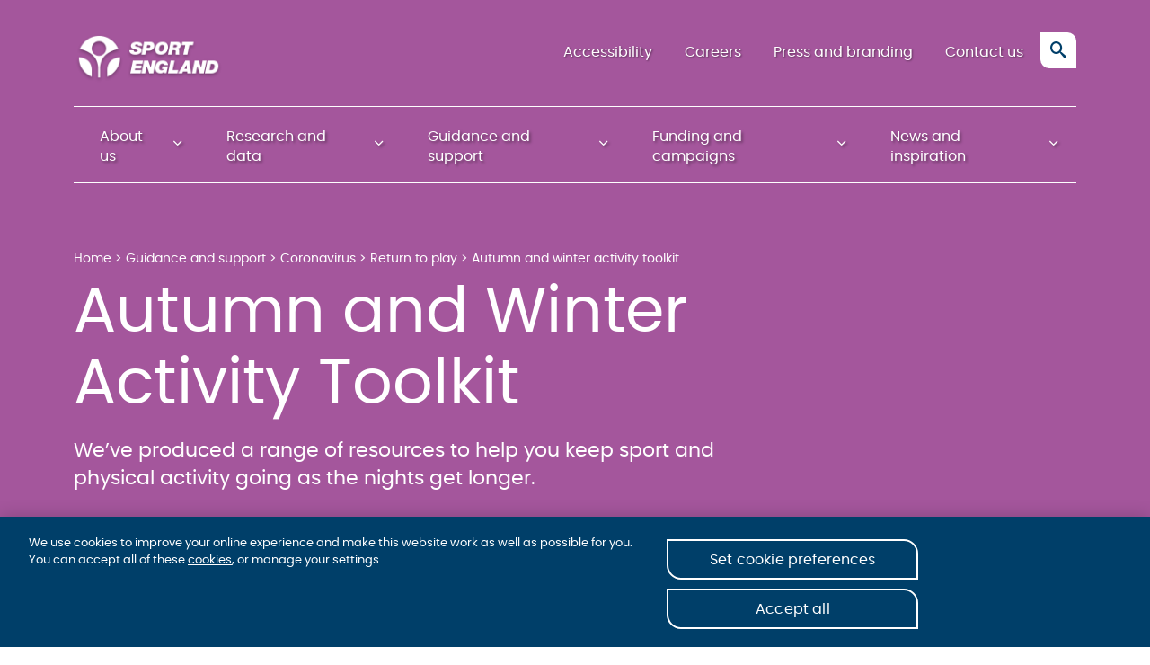

--- FILE ---
content_type: text/html; charset=UTF-8
request_url: https://www.sportengland.org/guidance-and-support/coronavirus/return-play/autumn-and-winter-activity-toolkit
body_size: 10916
content:
<!DOCTYPE html>
<html lang="en" dir="ltr" prefix="og: https://ogp.me/ns#">
    <head>
        <meta charset="utf-8" />
<meta name="description" content="We’ve produced an autumn and winter activity toolkit to help you keep sport and physical activity going during coronavirus as the nights get longer." />
<link rel="canonical" href="https://www.sportengland.org/guidance-and-support/coronavirus/return-play/autumn-and-winter-activity-toolkit" />
<meta property="og:site_name" content="Sport England" />
<meta property="og:type" content="Basic page" />
<meta property="og:url" content="https://www.sportengland.org/guidance-and-support/coronavirus/return-play/autumn-and-winter-activity-toolkit" />
<meta property="og:title" content="Autumn and Winter Activity Toolkit | Sport England" />
<meta property="og:description" content="We’ve produced an autumn and winter activity toolkit to help you keep sport and physical activity going during coronavirus as the nights get longer." />
<meta property="og:image" content="https://sportengland-production-files.s3.eu-west-2.amazonaws.com/s3fs-public/styles/624x300/public/2020-09/WinterToolkitListing.jpg?VersionId=g0uDRfM.bOwi39dSH6_uwsGq8tqCkcDj&amp;itok=5uq8Fivm" />
<meta property="og:image:width" content="220" />
<meta property="og:image:height" content="147" />
<meta property="og:image:alt" content="We’ve a range of resources to help you keep sport and physical activity going as the nights get longer." />
<meta name="Generator" content="Drupal 10 (https://www.drupal.org)" />
<meta name="MobileOptimized" content="width" />
<meta name="HandheldFriendly" content="true" />
<meta name="viewport" content="width=device-width, initial-scale=1.0" />
<script type="text/javascript" src="https://cdn.cookielaw.org/consent/2c402ec9-4083-41ed-ac02-381b48568d87/OtAutoBlock.js"></script>
<script src="https://cdn.cookielaw.org/scripttemplates/otSDKStub.js" type="text/javascript" charset="UTF-8" data-domain-script="2c402ec9-4083-41ed-ac02-381b48568d87"></script>
<script type="text/javascript">
function OptanonWrapper() { }
</script>
<link rel="icon" href="/favicon.ico" type="image/vnd.microsoft.icon" />

        <link rel="shortcut icon" href="themes/custom/se/favicon.ico" type="image/x-icon">
        <link rel="apple-touch-icon-precomposed" sizes="57x57" href="/themes/custom/se/images/app-icons/apple-touch-icon-57x57.png">
        <link rel="apple-touch-icon-precomposed" sizes="114x114" href="/themes/custom/se/images/app-icons/apple-touch-icon-114x114.png">
        <link rel="apple-touch-icon-precomposed" sizes="72x72" href="/themes/custom/se/images/app-icons/apple-touch-icon-72x72.png">
        <link rel="apple-touch-icon-precomposed" sizes="144x144" href="/themes/custom/se/images/app-icons/apple-touch-icon-144x144.png">
        <link rel="apple-touch-icon-precomposed" sizes="120x120" href="/themes/custom/se/images/app-icons/apple-touch-icon-120x120.png">
        <link rel="apple-touch-icon-precomposed" sizes="152x152" href="/themes/custom/se/images/app-icons/apple-touch-icon-152x152.png">
        <link rel="icon" type="image/png" href="/themes/custom/se/images/app-icons/favicon-32x32.png" sizes="32x32">
        <link rel="icon" type="image/png" href="/themes/custom/se/images/app-icons/favicon-16x16.png" sizes="16x16">
        <meta name="application-name" content="Sport England">
        <meta name="msapplication-TileColor" content="#003F69">
        <meta name="msapplication-TileImage" content="/themes/custom/se/images/app-icons/mstile-144x144.png">

        <script>(function(w,d,s,l,i){w[l]=w[l]||[];w[l].push({'gtm.start':
        new Date().getTime(),event:'gtm.js'});var f=d.getElementsByTagName(s)[0],
        j=d.createElement(s),dl=l!='dataLayer'?'&l='+l:'';j.async=true;j.src=
        'https://www.googletagmanager.com/gtm.js?id='+i+dl;f.parentNode.insertBefore(j,f);
        })(window,document,'script','dataLayer','GTM-5P8PJS5');</script>

        <script src="https://w.soundcloud.com/player/api.js" type="text/javascript"></script>


        <title>Autumn and Winter Activity Toolkit | Sport England</title>
        <link rel="stylesheet" media="all" href="/modules/contrib/ajax_loader/css/throbber-general.css?t7nxbz" />
<link rel="stylesheet" media="all" href="/core/modules/filter/css/filter.caption.css?t7nxbz" />
<link rel="stylesheet" media="all" href="/core/modules/media/css/filter.caption.css?t7nxbz" />
<link rel="stylesheet" media="all" href="/modules/contrib/jquery_ui/assets/vendor/jquery.ui/themes/base/core.css?t7nxbz" />
<link rel="stylesheet" media="all" href="/modules/contrib/jquery_ui/assets/vendor/jquery.ui/themes/base/controlgroup.css?t7nxbz" />
<link rel="stylesheet" media="all" href="/modules/contrib/jquery_ui/assets/vendor/jquery.ui/themes/base/checkboxradio.css?t7nxbz" />
<link rel="stylesheet" media="all" href="/modules/contrib/jquery_ui/assets/vendor/jquery.ui/themes/base/button.css?t7nxbz" />
<link rel="stylesheet" media="all" href="/modules/contrib/jquery_ui/assets/vendor/jquery.ui/themes/base/draggable.css?t7nxbz" />
<link rel="stylesheet" media="all" href="/modules/contrib/jquery_ui/assets/vendor/jquery.ui/themes/base/resizable.css?t7nxbz" />
<link rel="stylesheet" media="all" href="/modules/contrib/jquery_ui/assets/vendor/jquery.ui/themes/base/dialog.css?t7nxbz" />
<link rel="stylesheet" media="all" href="/modules/contrib/ajax_loader/css/circle.css?t7nxbz" />
<link rel="stylesheet" media="all" href="/modules/contrib/paragraphs/css/paragraphs.unpublished.css?t7nxbz" />
<link rel="stylesheet" media="all" href="/modules/contrib/jquery_ui/assets/vendor/jquery.ui/themes/base/theme.css?t7nxbz" />
<link rel="stylesheet" media="all" href="/themes/custom/se/css/style.css?t7nxbz" />
<link rel="stylesheet" media="print" href="/themes/custom/se/css/print.css?t7nxbz" />

        <!--[if lte IE 9]>
            <link rel="stylesheet" type="text/css" href="/themes/custom/se/css/ie.css" media="screen" />
        <![endif]-->
        
    </head>
    <body class="d-sportengland page--page page-guidance-and-support-coronavirus-return-play-autumn-and-winter-activity-toolkit section-guidance-and-support pg-tapestry" itemscope itemtype="http://schema.org/WebPage">
        <noscript><iframe src="https://www.googletagmanager.com/ns.html?id=GTM-5P8PJS5" height="0" width="0" style="display:none;visibility:hidden"></iframe></noscript>
        <a href="#main" class="lnk-skip">
            Skip to content
        </a>
        

        <div class="page-banner">

                      <div class="banner-img" style="background-image: url();"></div>
          

                      
                        <header id="header" class="main-head">
                <div class="container">
                    <div class="col12">
                          <div class="region-header">
        <div class="se-brand">
                    <a href="/" class="se-logo" rel="home">
                <img src="/themes/custom/se/images/se-logo-white.png" alt="Home" width="163">
            </a>
            </div>

  </div>

                        <button class="btn-menu" aria-controls="mainmenu" aria-expanded="false" aria-label="Toggle navigation">
                            <i class="icon-menu"></i>
                            <i class="icon-x"></i>
                        </button>
                        <button class="btn-search" aria-controls="mainsearch" aria-expanded="false" aria-label="Toggle search">
                            <i class="icon-search"></i>
                        </button>
                    </div>
                </div>
            </header>
            

            <div id="mainsearch" class="main-search-wrap" aria-hidden="true" aria-label="Search facility">
                <button class="btn-close-search" aria-controls="mainsearch" aria-expanded="false" aria-label="Close search">
                    <i class="icon-x"></i>
                </button>

                <form action="/search" class="main-search">
                    <fieldset>
                        <input type="search" class="field-search" required name="text" id="text">
                        <label for="text">Search</label>
                        <button type="submit" class="btn-submit-search" aria-label="Submit search query">
                            <i class="icon-search"></i>
                        </button>
                    </fieldset>
                </form>
            </div>

            <div class="site-nav" id="mainmenu">
                                      <div class="region-main_nav">
    <nav id="mainnavigation" class="block-main-menu" aria-label="Main navigation">
    <div class="container">
        <div class="col12">
                                                
              <ul class="menu">
                          <li class="menu-item menu-item-has-sub menu-item-about-us colour-amaranth">
                                        <a href="/about-us" class="menu-lnk menu-lnk-has-sub" aria-expanded="false" aria-haspopup="true" aria-controls="menuSub_aboutus">
              
              About us
            </a>
                          <span class="menu sub-menu" aria-hidden="true" id="menuSub_aboutus">
                <span class="container">
                  <span class="col12">
                                  <ul class="sub-menu-list menu-level-1">
                          <li class="menu-item menu-item-has-sub menu-item-introducing-sport-england">
                                        <a href="/about-us#ourmission-12164" class="menu-lnk" aria-expanded="false" aria-haspopup="true" aria-controls="menuSub_introducingsportengland">
              
              Introducing Sport England
            </a>
                          <div class="container-for-final-level-links">
                              <ul class="sub-menu-list menu-level-2">
                          <li class="menu-item menu-item-who-we-are">
                      <a href="/about-us#whoweare-12165" title="Who we are" class="menu-lnk" data-drupal-link-system-path="node/43">Who we are</a>
                  </li>
                      <li class="menu-item menu-item-what-we-do">
                      <a href="/about-us#campaignsandourwork-17900" title="What we do" class="menu-lnk" data-drupal-link-system-path="node/43">What we do</a>
                  </li>
                      <li class="menu-item menu-item-the-benefits-of-being-active">
                      <a href="/about-us#thebenefitsofbeingactive-17898" title="The benefits of being active" class="menu-lnk" data-drupal-link-system-path="node/43">The benefits of being active</a>
                  </li>
          </ul>
  
              </div>
                              </li>
                      <li class="menu-item menu-item-has-sub menu-item-introducing-our-strategy">
                                        <a href="/about-us/uniting-movement" class="menu-lnk" aria-expanded="false" aria-haspopup="true" aria-controls="menuSub_introducingourstrategy">
              
              Introducing our strategy
            </a>
                          <div class="container-for-final-level-links">
                              <ul class="sub-menu-list menu-level-2">
                          <li class="menu-item menu-item-the-five-big-issues">
                      <a href="/about-us/uniting-movement#thefivebigissues-12074" title="The five big issues" class="menu-lnk" data-drupal-link-system-path="node/1500">The five big issues</a>
                  </li>
                      <li class="menu-item menu-item-read-our-strategy">
                      <a href="/about-us/uniting-movement#readourstrategy-13743" title="Our 10-year strategy" class="menu-lnk" data-drupal-link-system-path="node/1500">Read our strategy</a>
                  </li>
          </ul>
  
              </div>
                              </li>
                      <li class="menu-item menu-item-movement-hub">
                      <a href="/about-us/uniting-movement/movement-hub" class="menu-lnk" data-drupal-link-system-path="node/4151">Movement Hub</a>
                  </li>
          </ul>
   
                  </span>
                </span>
              </span>
                              </li>
                      <li class="menu-item menu-item-has-sub menu-item-research-and-data colour-science">
                                        <a href="/research-and-data" class="menu-lnk menu-lnk-has-sub" aria-expanded="false" aria-haspopup="true" aria-controls="menuSub_researchanddata">
              
              Research and data
            </a>
                          <span class="menu sub-menu" aria-hidden="true" id="menuSub_researchanddata">
                <span class="container">
                  <span class="col12">
                                  <ul class="sub-menu-list menu-level-1">
                          <li class="menu-item menu-item-has-sub menu-item-research">
                                        <a href="/research" class="menu-lnk" aria-expanded="false" aria-haspopup="true" aria-controls="menuSub_research">
              
              Research
            </a>
                          <div class="container-for-final-level-links">
                              <ul class="sub-menu-list menu-level-2">
                          <li class="menu-item menu-item-demographics">
                      <a href="/research#demographics-17948" title="demographics" class="menu-lnk">Demographics</a>
                  </li>
                      <li class="menu-item menu-item-social-value-and-return-on-investment-of-sport-and-physical-activity">
                      <a href="/research-and-data/research/social-value-and-return-investment-sport-and-physical-activity" class="menu-lnk" data-drupal-link-system-path="node/4354">Social value and return on investment of sport and physical activity</a>
                  </li>
                      <li class="menu-item menu-item-activities">
                      <a href="/research#activities-6700" title="activities" class="menu-lnk">Activities</a>
                  </li>
                      <li class="menu-item menu-item-workforce">
                      <a href="/research#the-workforce-4809" title="workforces" class="menu-lnk">Workforce</a>
                  </li>
                      <li class="menu-item menu-item-by-topic/issue">
                      <a href="/research#topics-and-issues-18879" title="Research by topic/issue" class="menu-lnk">By topic/issue</a>
                  </li>
                      <li class="menu-item menu-item-about-our-research">
                      <a href="/research#about-our-research-17797" title="About Our Research" class="menu-lnk">About our research</a>
                  </li>
          </ul>
  
              </div>
                              </li>
                      <li class="menu-item menu-item-has-sub menu-item-data">
                                        <a href="/research-and-data/data" class="menu-lnk" aria-expanded="false" aria-haspopup="true" aria-controls="menuSub_data">
              
              Data
            </a>
                          <div class="container-for-final-level-links">
                              <ul class="sub-menu-list menu-level-2">
                          <li class="menu-item menu-item-about-people">
                      <a href="/research-and-data/data?section=data-about-people-section" title="data about people" class="menu-lnk" data-drupal-link-query="{&quot;section&quot;:&quot;data-about-people-section&quot;}" data-drupal-link-system-path="node/72">About people</a>
                  </li>
                      <li class="menu-item menu-item-about-places">
                      <a href="/research-and-data/data?section=data-about-places-section" title="data about places" class="menu-lnk" data-drupal-link-query="{&quot;section&quot;:&quot;data-about-places-section&quot;}" data-drupal-link-system-path="node/72">About places</a>
                  </li>
          </ul>
  
              </div>
                              </li>
                      <li class="menu-item menu-item-has-sub menu-item-tools">
                                        <a href="/research-and-data/tools" class="menu-lnk" aria-expanded="false" aria-haspopup="true" aria-controls="menuSub_tools">
              
              Tools
            </a>
                          <div class="container-for-final-level-links">
                              <ul class="sub-menu-list menu-level-2">
                          <li class="menu-item menu-item-activity-check-in">
                      <a href="/research-and-data/data/activity-check" class="menu-lnk" data-drupal-link-system-path="node/2840">Activity Check-in</a>
                  </li>
                      <li class="menu-item menu-item-local-area-insights">
                      <a href="/research-and-data/tools/local-area-insights" title="Local Area Insights" class="menu-lnk" data-drupal-link-system-path="node/1451">Local Area Insights</a>
                  </li>
                      <li class="menu-item menu-item-openactive">
                      <a href="https://www.openactive.io/" class="menu-lnk" title="Openactive ">OpenActive</a>
                  </li>
                      <li class="menu-item menu-item-small-area-estimates">
                      <a href="https://www.sportengland.org/research-and-data/tools/small-area-estimates" class="menu-lnk" title="Small Area Estimates Mapping Tool">Small Area Estimates</a>
                  </li>
          </ul>
  
              </div>
                              </li>
          </ul>
   
                  </span>
                </span>
              </span>
                              </li>
                      <li class="menu-item menu-item-has-sub menu-item-guidance-and-support colour-tapestry">
                                        <a href="/guidance-and-support" class="menu-lnk menu-lnk-has-sub" aria-expanded="false" aria-haspopup="true" aria-controls="menuSub_guidanceandsupport">
              
              Guidance and support
            </a>
                          <span class="menu sub-menu" aria-hidden="true" id="menuSub_guidanceandsupport">
                <span class="container">
                  <span class="col12">
                                  <ul class="sub-menu-list menu-level-1">
                          <li class="menu-item menu-item-has-sub menu-item-topics">
                                        <a href="/guidance-and-support#topics-17870" class="menu-lnk" aria-expanded="false" aria-haspopup="true" aria-controls="menuSub_topics">
              
              Topics
            </a>
                          <div class="container-for-final-level-links">
                              <ul class="sub-menu-list menu-level-2">
                          <li class="menu-item menu-item-environmental-sustainability">
                      <a href="/guidance-and-support/sustainability" class="menu-lnk" data-drupal-link-system-path="node/1483">Environmental sustainability</a>
                  </li>
                      <li class="menu-item menu-item-innovation-and-digital">
                      <a href="/guidance-and-support/innovation-and-digital-support" title="Innovation and digital support" class="menu-lnk" data-drupal-link-system-path="node/4120">Innovation and digital</a>
                  </li>
                      <li class="menu-item menu-item-cost-of-living">
                      <a href="/guidance-and-support/cost-living" class="menu-lnk" data-drupal-link-system-path="node/3124">Cost of living</a>
                  </li>
                      <li class="menu-item menu-item-safeguarding">
                      <a href="/guidance-and-support/safeguarding" title="Safeguarding information" class="menu-lnk" data-drupal-link-system-path="node/107">Safeguarding</a>
                  </li>
                      <li class="menu-item menu-item-facilities-and-planning">
                      <a href="/guidance-and-support/facilities-and-planning" title="Facilities and Planning" class="menu-lnk" data-drupal-link-system-path="node/16">Facilities and planning</a>
                  </li>
          </ul>
  
              </div>
                              </li>
                      <li class="menu-item menu-item-has-sub menu-item-roles">
                                        <a href="/guidance-and-support#roles-17872" class="menu-lnk" aria-expanded="false" aria-haspopup="true" aria-controls="menuSub_roles">
              
              Roles
            </a>
                          <div class="container-for-final-level-links">
                              <ul class="sub-menu-list menu-level-2">
                          <li class="menu-item menu-item-volunteers">
                      <a href="/guidance-and-support/volunteering-qa" title="Volunteers roles" class="menu-lnk" data-drupal-link-system-path="node/78">Volunteers</a>
                  </li>
                      <li class="menu-item menu-item-grassroots-organisers">
                      <a href="/guidance-and-support/supporting-clubs" title="Grassroots organisers" class="menu-lnk">Grassroots organisers</a>
                  </li>
                      <li class="menu-item menu-item-schools-and-teachers">
                      <a href="/guidance-and-support/secondary-teacher-training-programme" title="Schools and Teachers" class="menu-lnk" data-drupal-link-system-path="node/71">Schools and teachers</a>
                  </li>
                      <li class="menu-item menu-item-national-governing-bodies">
                      <a href="/guidance-and-support/national-governing-bodies" title="National Governing Bodies" class="menu-lnk" data-drupal-link-system-path="node/315">National governing bodies</a>
                  </li>
                      <li class="menu-item menu-item-evaluators">
                      <a href="/guidance-and-support/evaluation-and-learning" title="Evaluators" class="menu-lnk" data-drupal-link-system-path="node/2052">Evaluators</a>
                  </li>
                      <li class="menu-item menu-item-leaders">
                      <a href="/guidance-and-support/leading-movement" class="menu-lnk" data-drupal-link-system-path="node/4387">Leaders</a>
                  </li>
          </ul>
  
              </div>
                              </li>
                      <li class="menu-item menu-item-has-sub menu-item-resources">
                                        <a href="/guidance-and-support#resources-17869" class="menu-lnk" aria-expanded="false" aria-haspopup="true" aria-controls="menuSub_resources">
              
              Resources
            </a>
                          <div class="container-for-final-level-links">
                              <ul class="sub-menu-list menu-level-2">
                          <li class="menu-item menu-item-digital-marketing-hub">
                      <a href="/guidance-and-support/digital-marketing-hub" title="Digital Marketing Hub" class="menu-lnk" data-drupal-link-system-path="node/1987">Digital Marketing Hub</a>
                  </li>
                      <li class="menu-item menu-item-image-library">
                      <a href="/guidance-support/image-library" title="Image Library" class="menu-lnk" data-drupal-link-system-path="node/1466">Image library</a>
                  </li>
                      <li class="menu-item menu-item-buddle">
                      <a href="https://buddle.co/" target="_blank" class="menu-lnk" title="Buddle website">Buddle</a>
                  </li>
          </ul>
  
              </div>
                              </li>
          </ul>
   
                  </span>
                </span>
              </span>
                              </li>
                      <li class="menu-item menu-item-has-sub menu-item-funding-and-campaigns colour-sand">
                                        <a href="/funding-and-campaigns" class="menu-lnk menu-lnk-has-sub" aria-expanded="false" aria-haspopup="true" aria-controls="menuSub_fundingandcampaigns">
              
              Funding and campaigns
            </a>
                          <span class="menu sub-menu" aria-hidden="true" id="menuSub_fundingandcampaigns">
                <span class="container">
                  <span class="col12">
                                  <ul class="sub-menu-list menu-level-1">
                          <li class="menu-item menu-item-has-sub menu-item-our-funding">
                                        <a href="/funding-and-campaigns/our-funding" class="menu-lnk" aria-expanded="false" aria-haspopup="true" aria-controls="menuSub_ourfunding">
              
              Our funding
            </a>
                          <div class="container-for-final-level-links">
                              <ul class="sub-menu-list menu-level-2">
                          <li class="menu-item menu-item-the-movement-fund">
                      <a href="/funding-and-campaigns/our-funding/movement-fund" class="menu-lnk" title="Apply to the Movement Fund" data-drupal-link-system-path="node/4135">The Movement Fund</a>
                  </li>
                      <li class="menu-item menu-item-our-impact-and-case-studies">
                      <a href="/funding-and-campaigns/our-funds/our-impact" class="menu-lnk" title="Find out more about the impact our funding makes" data-drupal-link-system-path="node/4136">Our impact and case studies</a>
                  </li>
                      <li class="menu-item menu-item-historic-funds">
                      <a href="/funding-and-campaigns/our-funds/historic-funds" class="menu-lnk" title="Learn about our previous funds" data-drupal-link-system-path="node/4137">Historic funds</a>
                  </li>
          </ul>
  
              </div>
                              </li>
                      <li class="menu-item menu-item-has-sub menu-item-campaigns">
                                        <a href="/funds-and-campaigns#ourcampaigns-17765" class="menu-lnk" aria-expanded="false" aria-haspopup="true" aria-controls="menuSub_campaigns">
              
              Campaigns
            </a>
                          <div class="container-for-final-level-links">
                              <ul class="sub-menu-list menu-level-2">
                          <li class="menu-item menu-item-get-moving">
                      <a href="/get-moving" class="menu-lnk" data-drupal-link-system-path="node/4133">Get Moving</a>
                  </li>
                      <li class="menu-item menu-item-this-girl-can">
                      <a href="/funds-and-campaigns/this-girl-can" title="the This Girl Can campaign" class="menu-lnk" data-drupal-link-system-path="node/59">This Girl Can</a>
                  </li>
                      <li class="menu-item menu-item-we-are-undefeatable">
                      <a href="/funds-and-campaigns/we-are-undefeatable" title="the we are undefeatable camapiagn" class="menu-lnk">We Are Undefeatable</a>
                  </li>
                      <li class="menu-item menu-item-play-their-way">
                      <a href="/news-and-inspiration/child-first-coaching-campaign-launched" class="menu-lnk" title="Play Their Way" data-drupal-link-system-path="node/3637">Play Their Way</a>
                  </li>
          </ul>
  
              </div>
                              </li>
                      <li class="menu-item menu-item-has-sub menu-item-strategic-work-and-partnerships">
                                        <a href="/funds-and-campaigns#strategic-work-and-partnerships-22694" class="menu-lnk" aria-expanded="false" aria-haspopup="true" aria-controls="menuSub_strategicworkandpartnerships">
              
              Strategic work and partnerships
            </a>
                          <div class="container-for-final-level-links">
                              <ul class="sub-menu-list menu-level-2">
                          <li class="menu-item menu-item-active-partnerships">
                      <a href="/funding-and-campaigns/active-partnerships" class="menu-lnk" title="Active Partnerships" data-drupal-link-system-path="node/62">Active Partnerships</a>
                  </li>
                      <li class="menu-item menu-item-be-inspired">
                      <a href="/funding-and-campaigns/be-inspired" class="menu-lnk" title="Be Inspired" data-drupal-link-system-path="node/65">Be Inspired</a>
                  </li>
                      <li class="menu-item menu-item-code-for-sports-governance">
                      <a href="/funding-and-campaigns/code-sports-governance" class="menu-lnk" title="Code for Sports Governance" data-drupal-link-system-path="node/438">Code for Sports Governance</a>
                  </li>
                      <li class="menu-item menu-item-commonwealth-games">
                      <a href="/funds-and-campaigns/birmingham-2022-commonwealth-games" class="menu-lnk" title="Commonwealth Games Birmingham 2022" data-drupal-link-system-path="node/2753">Commonwealth Games</a>
                  </li>
                      <li class="menu-item menu-item-equality-and-diversity">
                      <a href="/funds-and-campaigns/equality-and-diversity" title="Equality and diversity" class="menu-lnk">Equality and diversity</a>
                  </li>
                      <li class="menu-item menu-item-long-term-partnerships">
                      <a href="/funding-and-campaigns/long-term-partnerships" class="menu-lnk" title="Long-term partnerships" data-drupal-link-system-path="node/3201">Long-term partnerships</a>
                  </li>
                      <li class="menu-item menu-item-our-work-in-places">
                      <a href="/funding-and-campaigns/our-work-places" title="Place partnerships" class="menu-lnk" data-drupal-link-system-path="node/135">Our work in places</a>
                  </li>
                      <li class="menu-item menu-item-use-our-school">
                      <a href="/funding-and-campaigns/use-our-school" class="menu-lnk" title="Use our School" data-drupal-link-system-path="node/718">Use our School</a>
                  </li>
          </ul>
  
              </div>
                              </li>
                      <li class="menu-item menu-item-has-sub menu-item-case-studies">
                                        <a href="/funds-and-campaigns/case-studies" class="menu-lnk" aria-expanded="false" aria-haspopup="true" aria-controls="menuSub_casestudies">
              
              Case studies
            </a>
                          <div class="container-for-final-level-links">
                              <ul class="sub-menu-list menu-level-2">
                          <li class="menu-item menu-item-facilities-and-planning">
                      <a href="/funds-and-campaigns/case-studies/facilities-and-planning" title="Facilities and planning" class="menu-lnk" data-drupal-link-system-path="funds-and-campaigns/case-studies/facilities-and-planning">Facilities and planning</a>
                  </li>
                      <li class="menu-item menu-item-return-to-play">
                      <a href="/funds-and-campaigns/case-studies/return-to-play" title="Return to play" class="menu-lnk" data-drupal-link-system-path="funds-and-campaigns/case-studies/return-to-play">Return to play</a>
                  </li>
                      <li class="menu-item menu-item-active-design">
                      <a href="/funds-and-campaigns/case-studies/active-design" title="Active Design" class="menu-lnk" data-drupal-link-system-path="funds-and-campaigns/case-studies/active-design">Active Design</a>
                  </li>
          </ul>
  
              </div>
                              </li>
          </ul>
   
                  </span>
                </span>
              </span>
                              </li>
                      <li class="menu-item menu-item-has-sub menu-item-news-and-inspiration colour-persian">
                                        <a href="/news-and-inspiration" class="menu-lnk menu-lnk-has-sub" aria-expanded="false" aria-haspopup="true" aria-controls="menuSub_newsandinspiration">
              
              News and inspiration
            </a>
                          <span class="menu sub-menu" aria-hidden="true" id="menuSub_newsandinspiration">
                <span class="container">
                  <span class="col12">
                                  <ul class="sub-menu-list menu-level-1">
                          <li class="menu-item menu-item-featured-content">
                      <a href="/news-and-inspiration" title="Latest in news and inspiration" class="menu-lnk" data-drupal-link-system-path="node/3022">Featured content</a>
                  </li>
                      <li class="menu-item menu-item-news-archive">
                      <a href="/news" title="Archive of all news articles" class="menu-lnk" data-drupal-link-system-path="news-and-inspiration/news">News archive</a>
                  </li>
                      <li class="menu-item menu-item-opinion">
                      <a href="/news-and-inspiration/opinion" title="Latest personal opinions or blogs" class="menu-lnk" data-drupal-link-system-path="news-and-inspiration/opinion">Opinion</a>
                  </li>
          </ul>
   
                  </span>
                </span>
              </span>
                              </li>
          </ul>
  


                                    </div>
    </div>
</nav>

  </div>

                
                                      <div class="region-top_nav">
    <nav id="topmenu" class="block-top-menu" aria-label="Secondary navigation">
    <div class="container">
        <div class="col12">
                                                
                        <ul class="menu">
                                        <li class="menu-item menu-item-accessibility">
                        <a href="https://www.sportengland.org/corporate-information/accessibility" class="menu-lnk">Accessibility</a>
                        </li>
                                <li class="menu-item menu-item-careers">
                        <a href="/careers" class="menu-lnk" data-drupal-link-system-path="node/19">Careers</a>
                        </li>
                                <li class="menu-item menu-item-press-and-branding">
                        <a href="/press-branding" class="menu-lnk" data-drupal-link-system-path="node/20">Press and branding</a>
                        </li>
                                <li class="menu-item menu-item-contact-us">
                        <a href="/contact-us" class="menu-lnk" data-drupal-link-system-path="node/21">Contact us</a>
                        </li>
                </ul>
    


                                    </div>
    </div>
</nav>

  </div>

                
                            </div>

                        <div class="top-banner" id="top_banner">
                <div class="container">
                    <div class="col8 m-3_4">
                                                      <div class="region-breadcrumb">
    
<div id="breadcrumbs" class="block-system_breadcrumb_block">
    
        

                        <nav class="breadcrumb" role="navigation" aria-label="Breadcrumbs">
    <ol class="breadcrumb-list">
            <li class="breadcrumb-item" >
                    <a href="/" class="breadcrumb-lnk">Home</a>
                </li>
            <li class="breadcrumb-item" >
                    <a href="/guidance-and-support" class="breadcrumb-lnk">Guidance and support</a>
                </li>
            <li class="breadcrumb-item" >
                    <a href="/guidance-and-support/coronavirus" class="breadcrumb-lnk">Coronavirus</a>
                </li>
            <li class="breadcrumb-item" >
                    <a href="/guidance-and-support/coronavirus/return-play" class="breadcrumb-lnk">Return to play</a>
                </li>
            <li class="breadcrumb-item" aria-current="page">
                    Autumn and winter activity toolkit
                </li>
        </ol>
</nav>

            </div>

  </div>

                        
                                                    <h1 itemprop="name">Autumn and Winter Activity Toolkit</h1>
                                                                            <p class="hero">We’ve produced a range of resources to help you keep sport and physical activity going as the nights get longer. </p>
                                                    
                                            </div>
                </div>

                            </div>
                    </div>

        <main id="main" class="content-wrap">
              <div class="dialog-off-canvas-main-canvas" data-off-canvas-main-canvas>
        <div id="page" class="wrap">
                  <div class="region-content">
    <div data-drupal-messages-fallback class="hidden"></div>
<div id="mainpagecontent" class="block-system_main_block">
    
        

                        <article data-history-node-id="1439">
    
        

    
    <div  class="tab-section-wrap">
                                        <div 
                class="tab-section 1  tab-section-active" 
                 aria-hidden="false" 
                id="1-section" 
                role="tabpanel" 
                aria-label="1"
                >
                        
    

    






<div id="title-10658" class="block block-editor block-inline_block:basic">

  <div class="container">
    <div class="col10 pre1">
      
            

              
          
                      
            <div class="body-text">
            <p><span><span><span><span><span>We believe that the power of sport and activity to support people's physical and mental health has never been more important than it is right now.</span></span></span></span></span></p>
<p><span><span><span>Our research has shown that coronavirus (Covid-19) has made it much harder for people to&nbsp;get active and we know the change of season will only make it more difficult.</span></span></span></p>
<p><span><span><span>To help you inspire and motivate the people in your communities to continue to be physically active,&nbsp;</span></span></span><span><span><span>we’ve produced an Autumn and Winter Activity Toolkit&nbsp;that’s packed with resources and information.</span></span></span></p>
<div class="media-image">
<p>            <img loading="lazy" src="https://sportengland-production-files.s3.eu-west-2.amazonaws.com/s3fs-public/2020-09/WinterToolkitMainImage.jpg?VersionId=wj_j7d3hz3mRDDOvFpCcsQCgD1Wanqwx" width="1266" height="593" alt="Two joggers exercise in the snow"></p>
</div>

        </div>
    
          
                      
          <p><span><span><span>It brings together the latest advice and guidance as to what is and isn’t allowed and a range of assets to help your organisation engage with your audience.&nbsp;You can use the materials as they are or adapt them with local imagery and calls to action.</span></span></span></p>
<p><span><span><span>The toolkit also connects you to the best and most recent insight about the way people are feeling about sport and physical activity in the current climate, as well as how you can join up with our three existing campaigns, This Girl Can, We Are Undefeatable and Join the Movement.&nbsp; </span></span></span></p>
<p>We're working closely with the government&nbsp;<span lang="EN-US"><span><span><a href="https://www.sportengland.org/how-we-can-help/coronavirus/return-play">to provide the latest national guidance</a> to help you ensure you’re providing accurate information.</span></span></span></p>

    
          
          
          
          
                  </div>
  </div>
</div>
				
<div id="-11712" class="block-inline_block:attachment_block block  remove-top-padding ">
	<div class="container">
		<div class="col10 pre1">
			
						
            		</div>
	</div>

						<div class="container">
				<div class="col10 pre1">
					<ul class="attachments-list">
						<li>
															
            <span class="paragraph paragraph--type--attachment-files paragraph--view-mode--default">
          
          <a href="https://sportengland-production-files.s3.eu-west-2.amazonaws.com/s3fs-public/2021-01/Autumn%20and%20Winter%20Activity%20Campaign%20toolkit-Jan21.pdf?VersionId=Ugw99hBm7hwRM7Cp25HNKnpuzdK4ybOB" class="attachment-lnk attachment-file">
  <span class="attachment-details-wrapper">
    <img class="attachment-type-icon" src="/themes/custom/se/images/icon-pdf.svg" alt="">
    <span class="attachment-name">
      Winter Activity Toolkit
    </span>
  </span>
  <span class="file-version">
    
  </span>
  <span class="attachment-download-wrapper">
    <span>Download the file - 6 MB</span>
    <i class="attachment-icon icon-arrow-down-circle"></i>
  </span>
</a>

    
      </span>

    
																													
    <li class="attachment-item">    </li>

													</li>
					</ul>
				</div>
			</div>
						</div>
				
<div id="key-resources-11403" class="block-inline_block:attachment_block block  remove-top-padding remove-bottom-padding">
	<div class="container">
		<div class="col10 pre1">
			
							<h2 class="txtc">Key resources</h2>
						
            		</div>
	</div>

						<div class="container">
				<div class="col10 pre1">
					<ul class="attachments-list">
						<li>
															
            <span class="paragraph paragraph--type--attachment-files paragraph--view-mode--default">
          
          <a href="https://sportengland-production-files.s3.eu-west-2.amazonaws.com/s3fs-public/2020-09/Social%20media%20best%20practice%20and%20tips.pdf?VersionId=WtUzgNirHxW2lhdqpIXKSwwP_6dQS4yx" class="attachment-lnk attachment-file">
  <span class="attachment-details-wrapper">
    <img class="attachment-type-icon" src="/themes/custom/se/images/icon-pdf.svg" alt="">
    <span class="attachment-name">
      Social media best practice and tips
    </span>
  </span>
  <span class="file-version">
    
  </span>
  <span class="attachment-download-wrapper">
    <span>Download the file - 981 KB</span>
    <i class="attachment-icon icon-arrow-down-circle"></i>
  </span>
</a>

    
      </span>

            <span class="paragraph paragraph--type--attachment-files paragraph--view-mode--default">
          
          <a href="https://sportengland-production-files.s3.eu-west-2.amazonaws.com/s3fs-public/2020-12/Tips%20for%20contacting%20local%20media.docx?VersionId=Bt_rSMjYSepM_MogHLW3VYTulVOEJkVP" class="attachment-lnk attachment-file">
  <span class="attachment-details-wrapper">
    <img class="attachment-type-icon" src="/themes/custom/se/images/icon-doc.svg" alt="">
    <span class="attachment-name">
      Tips for contacting local media
    </span>
  </span>
  <span class="file-version">
    
  </span>
  <span class="attachment-download-wrapper">
    <span>Download the file - 64.92 KB</span>
    <i class="attachment-icon icon-arrow-down-circle"></i>
  </span>
</a>

    
      </span>

            <span class="paragraph paragraph--type--attachment-files paragraph--view-mode--default">
          
          <a href="https://sportengland-production-files.s3.eu-west-2.amazonaws.com/s3fs-public/2020-12/Press%20release%20template.docx?VersionId=BXVJXCf8h2QIv7LfQxRB.sem6EePtXSA" class="attachment-lnk attachment-file">
  <span class="attachment-details-wrapper">
    <img class="attachment-type-icon" src="/themes/custom/se/images/icon-doc.svg" alt="">
    <span class="attachment-name">
      Press release template
    </span>
  </span>
  <span class="file-version">
    
  </span>
  <span class="attachment-download-wrapper">
    <span>Download the file - 35.87 KB</span>
    <i class="attachment-icon icon-arrow-down-circle"></i>
  </span>
</a>

    
      </span>

            <span class="paragraph paragraph--type--attachment-files paragraph--view-mode--default">
          
          <a href="https://sportengland-production-files.s3.eu-west-2.amazonaws.com/s3fs-public/2020-12/Tier%201%20infographic.pdf?VersionId=kM_YI9wCk8gZj4K2xGXuwlYXf_ghqe0U" class="attachment-lnk attachment-file">
  <span class="attachment-details-wrapper">
    <img class="attachment-type-icon" src="/themes/custom/se/images/icon-pdf.svg" alt="">
    <span class="attachment-name">
      Tier 1 infographic
    </span>
  </span>
  <span class="file-version">
    
  </span>
  <span class="attachment-download-wrapper">
    <span>Download the file - 60.02 KB</span>
    <i class="attachment-icon icon-arrow-down-circle"></i>
  </span>
</a>

    
      </span>

            <span class="paragraph paragraph--type--attachment-files paragraph--view-mode--default">
          
          <a href="https://sportengland-production-files.s3.eu-west-2.amazonaws.com/s3fs-public/2020-12/Tier%202%20infographic.pdf?VersionId=7KekWFhVmxllN3J0XxQJc6QWWGZ8jafT" class="attachment-lnk attachment-file">
  <span class="attachment-details-wrapper">
    <img class="attachment-type-icon" src="/themes/custom/se/images/icon-pdf.svg" alt="">
    <span class="attachment-name">
      Tier 2 infographic
    </span>
  </span>
  <span class="file-version">
    
  </span>
  <span class="attachment-download-wrapper">
    <span>Download the file - 60.48 KB</span>
    <i class="attachment-icon icon-arrow-down-circle"></i>
  </span>
</a>

    
      </span>

            <span class="paragraph paragraph--type--attachment-files paragraph--view-mode--default">
          
          <a href="https://sportengland-production-files.s3.eu-west-2.amazonaws.com/s3fs-public/2020-12/Tier%203%20infographic.pdf?VersionId=if4BgkcVYOJpJrAdCgB51c9_3D7MiXFr" class="attachment-lnk attachment-file">
  <span class="attachment-details-wrapper">
    <img class="attachment-type-icon" src="/themes/custom/se/images/icon-pdf.svg" alt="">
    <span class="attachment-name">
      Tier 3 infographic
    </span>
  </span>
  <span class="file-version">
    
  </span>
  <span class="attachment-download-wrapper">
    <span>Download the file - 59.49 KB</span>
    <i class="attachment-icon icon-arrow-down-circle"></i>
  </span>
</a>

    
      </span>

            <span class="paragraph paragraph--type--attachment-files paragraph--view-mode--default">
          
          <a href="https://sportengland-production-files.s3.eu-west-2.amazonaws.com/s3fs-public/2020-12/Tier%204%20infographic.pdf?VersionId=JAufT5t9dYdkSwW0ncLlBFgCk92jab.B" class="attachment-lnk attachment-file">
  <span class="attachment-details-wrapper">
    <img class="attachment-type-icon" src="/themes/custom/se/images/icon-pdf.svg" alt="">
    <span class="attachment-name">
      Tier 4 infographic
    </span>
  </span>
  <span class="file-version">
    
  </span>
  <span class="attachment-download-wrapper">
    <span>Download the file - 484.65 KB</span>
    <i class="attachment-icon icon-arrow-down-circle"></i>
  </span>
</a>

    
      </span>

            <span class="paragraph paragraph--type--attachment-files paragraph--view-mode--default">
          
          <a href="https://sportengland-production-files.s3.eu-west-2.amazonaws.com/s3fs-public/2020-12/Tier%201-4%20infographic%20PNG%20files.zip?VersionId=9p147MAC1Fbdx.d.dVsVkFQ2ZaNTKqq1" class="attachment-lnk attachment-file">
  <span class="attachment-details-wrapper">
    <img class="attachment-type-icon" src="/themes/custom/se/images/icon-pdf.svg" alt="">
    <span class="attachment-name">
      Tier 1-4 infographic PNG files
    </span>
  </span>
  <span class="file-version">
    
  </span>
  <span class="attachment-download-wrapper">
    <span>Download the file - 570.24 KB</span>
    <i class="attachment-icon icon-arrow-down-circle"></i>
  </span>
</a>

    
      </span>

    
																											</li>
					</ul>
				</div>
			</div>
						</div>
    			
<div id="quick-links-11452" class="block-inline_block:preview_block block    ">
    
        <div class="container">
        <div class="col10 pre1 txtc">
            <h2 class="block-preview-title">Quick links</h2>
        </div>
    </div>
        

        <div class="container">
        <div class="col10 pre1">
            
            <div></div>
        </div>
    </div>
        <div class="container">
        <div class="col10 pre1">
                                <div class="preview-bk-wrap ">
                                                                                    <div class="preview-bk prevbk-w-cta">
                                                    <div class="preview-bk-title">
                                                                <h3>Latest government guidance</h3>
                            </div>
                                                <div class="preview-bk-content">
                            <p>When restrictions begin to ease, we'll promote and push for as much sport and physical activity to be permitted as is possible. Earlier in the year, the government compiled detailed guidance that can help you plan for reopening outdoor and indoor sports facilities, including keeping facilities and equipment clean and&nbsp;keeping staff and customers safe.</p>

                            
                                                            <a href="https://www.gov.uk/government/publications/coronavirus-covid-19-guidance-on-phased-return-of-sport-and-recreation" target="_blank" class="btn-primary">Read the guidance </a>
                            
                        </div>
                    </div>
                                                            <div class="preview-bk prevbk-w-cta">
                                                    <div class="preview-bk-title">
                                                                <h3>Latest insight</h3>
                            </div>
                                                <div class="preview-bk-content">
                            <p>The impact of coronavirus&nbsp;has been felt across the nation, in all walks of life,&nbsp;and we want&nbsp;to gauge how it's affecting activity levels.</p>

<p>In order to know how best to try and keep the nation active, we commissioned a weekly survey to be conducted during the time of restrictions on movement and social distancing.</p>

                            
                                                            <a href="https://www.sportengland.org/know-your-audience/demographic-knowledge/coronavirus" target="_self" class="btn-primary">View the latest insight</a>
                            
                        </div>
                    </div>
                                                            <div class="preview-bk prevbk-w-cta">
                                                    <div class="preview-bk-title">
                                                                <h3>Join the Movement</h3>
                            </div>
                                                <div class="preview-bk-content">
                            <p>Join the Movement is our&nbsp;National Lottery-funded campaign that gives you the advice and tools you need to help you stay active while the country deals with the coronavirus outbreak. &nbsp;</p>

                            
                                                            <a href="https://www.sportengland.org/jointhemovement?section=get_involved" target="_blank" class="btn-primary">Visit Join the Movement</a>
                            
                        </div>
                    </div>
                                                            <div class="preview-bk prevbk-w-cta">
                                                    <div class="preview-bk-title">
                                                                <h3>This Girl Can</h3>
                            </div>
                                                <div class="preview-bk-content">
                            <p>This Girl Can is our nationwide campaign to get women and girls moving and has a range of assets and materials that are free to use.</p>

                            
                                                            <a href="https://www.thisgirlcan.co.uk/our-supporters/" target="_blank" class="btn-primary">Visit This Girl Can</a>
                            
                        </div>
                    </div>
                                                            <div class="preview-bk prevbk-w-cta">
                                                    <div class="preview-bk-title">
                                                                <h3>We Are Undefeatable</h3>
                            </div>
                                                <div class="preview-bk-content">
                            <p>We Are Undefeatable&nbsp;is a national campaign to support the 15 million people who live with one or more long-term health conditions in England. The campaign's supporters hub has a range of assets that can be downloaded.&nbsp;</p>

                            
                                                            <a href="https://weareundefeatable.co.uk/sign-up" target="_blank" class="btn-primary">Visit We Are Undefeatable</a>
                            
                        </div>
                    </div>
                                    
                        </div>
                            </div>
    </div>
</div>

            </div>
        
                                    
        
                </div>

    </article>

            </div>

  </div>





    </div>




  </div>


                        
                                                                            
                            
<div class="block block-newsletter block-persian">
    <div class="container txtc">
        <div class="col8 pre2">
            <h2>Sign up to our newsletter</h2>
            <p>You can find out exactly <a href="/privacy-statement" class="a-und">how we'll look after your personal data</a>, but rest assured we'll only use it to make sure you receive our newsletter, to understand how you interact with our newsletter, and to provide administrative information about our newsletter.</p>

            <form action="https://extsub.cmadvantage.co.uk/ExternalResourceService.asmx" id="newsletterSignup" class="register-form" method="POST">
                <fieldset>
                    <div class="field">
                        <label for="EmailAddress" class="register-label">Your email address</label>
                        <input type="email" id="EmailAddress" name="EmailAddress" data-isrequired="Yes" autocomplete="email" data-actualname="Email" placeholder="Your email address" class="register-input" required>
                        <button type="submit" class="btn-primary register-btn" id="cm_btnFormSubmit">Sign up</button>
                    </div>
                </fieldset>
                <div class="form-status" id="form_status">
                    <p style="display:none" id="nlFormMsgSuccess" role="alert" class="form-msg form-success newsletter_success">Your registration has been completed successfully.</p>
                    <p style="display:none" id="nlFormMsgError" role="alert" class="form-msg form-error">We could not complete your registration, please try again later.</p>
                </div>
            </form>
        </div>
    </div>
</div>                    </main>

                    
<a href="#header" class="totop" title="Go to top">
    <div class="totop-wrap">
        <i class="icon-chevron-up"></i>
    </div>
</a>

<section>
                          </section>

<footer id="footer" class="main-footer">
    <div id="footer-region">
        <div class="container">
            <div class="col4 s-full m-1_2">
                <a href="/" class="footer-logo">
                    <img src="/themes/custom/se/images/se-logo-white.png" width="163" alt="Sport England">

                </a>
                <img class="lottery-img" src="/themes/custom/se/images/nl2-logo.png" width="231" alt="Awarding funds from The National Lottery">

            </div>
            <div class="col8 s-full m-1_2">
                
<ul class="menu social-menu">
        <li class="menu-item">
        <a href="https://twitter.com/Sport_England" target="_blank" aria-label="X (formerly known as Twitter)" rel="noopener noreferrer"><i class="icon-twitter"></i></a>
    </li>
            <li class="menu-item">
        <a href="https://www.linkedin.com/company/sport-england/" target="_blank" aria-label="LinkedIn" rel="noopener noreferrer"><i class="icon-linkedin"></i></a>
    </li>
            <li class="menu-item">
        <a href="https://www.facebook.com/sportengland" target="_blank" aria-label="Facebook" rel="noopener noreferrer"><i class="icon-facebook"></i></a>
    </li>
            <li class="menu-item">
        <a href="https://www.instagram.com/officialsportengland/" target="_blank" aria-label="Instagram" rel="noopener noreferrer"><i class="icon-instagram"></i></a>
    </li>
    </ul>

            </div>
        </div>

        <div class="container">
          <div class="col4 s-full m-1_3">
            <img src="/themes/custom/se/images/funded_by_govuk.png" width="250" alt="Funded by Gov UK">
          </div>
          <div class="col8 s-full m-2_3">
            <nav role="navigation" class="menu-footer" aria-label="Footer navigation">
    
            
                        <ul class="menu">
                                        <li class="menu-item menu-item-corporate-information">
                        <a href="/corporate-information" class="menu-lnk" data-drupal-link-system-path="node/29">Corporate information</a>
                        </li>
                                <li class="menu-item menu-item-cookies">
                        <a href="/cookies" class="menu-lnk" data-drupal-link-system-path="node/30">Cookies</a>
                        </li>
                                <li class="menu-item menu-item-sitemap">
                        <a href="/sitemap" class="menu-lnk" data-drupal-link-system-path="node/31">Sitemap</a>
                        </li>
                                <li class="menu-item menu-item-terms-of-use">
                        <a href="/terms-of-use" class="menu-lnk" data-drupal-link-system-path="node/32">Terms of use</a>
                        </li>
                                <li class="menu-item menu-item-privacy-statement">
                        <a href="/privacy-statement" class="menu-lnk" data-drupal-link-system-path="node/33">Privacy statement</a>
                        </li>
                                <li class="menu-item menu-item-accessibility-statement">
                        <a href="/corporate-information/accessibility-statement" class="menu-lnk" data-drupal-link-system-path="node/1486">Accessibility statement</a>
                        </li>
                                <li class="menu-item menu-item-contact-us">
                        <a href="/contact-us" class="menu-lnk" data-drupal-link-system-path="node/21">Contact us</a>
                        </li>
                </ul>
    


    </nav>

          </div>
        </div>
    </div>
</footer>
        
        


        
        <script type="application/json" data-drupal-selector="drupal-settings-json">{"path":{"baseUrl":"\/","pathPrefix":"","currentPath":"node\/1439","currentPathIsAdmin":false,"isFront":false,"currentLanguage":"en"},"pluralDelimiter":"\u0003","suppressDeprecationErrors":true,"ajaxPageState":{"libraries":"eJxFyEEOwyAMBMAPEfykaF1ccOUAskFqft_echsNPvieNlDECY_zaj6YxdMlRUFvtfXfF-bS0dOEozpmCyq-Jyw_k3efm02jSUkhVG0w7Ih1m_aa4o4lFzFCfsvkMFE","theme":"se","theme_token":null},"ajaxTrustedUrl":[],"ajaxLoader":{"markup":"\u003Cdiv class=\u0022ajax-throbber sk-circle\u0022\u003E\n              \u003Cdiv class=\u0022sk-circle-dot\u0022\u003E\u003C\/div\u003E\n              \u003Cdiv class=\u0022sk-circle-dot\u0022\u003E\u003C\/div\u003E\n              \u003Cdiv class=\u0022sk-circle-dot\u0022\u003E\u003C\/div\u003E\n              \u003Cdiv class=\u0022sk-circle-dot\u0022\u003E\u003C\/div\u003E\n              \u003Cdiv class=\u0022sk-circle-dot\u0022\u003E\u003C\/div\u003E\n              \u003Cdiv class=\u0022sk-circle-dot\u0022\u003E\u003C\/div\u003E\n              \u003Cdiv class=\u0022sk-circle-dot\u0022\u003E\u003C\/div\u003E\n              \u003Cdiv class=\u0022sk-circle-dot\u0022\u003E\u003C\/div\u003E\n              \u003Cdiv class=\u0022sk-circle-dot\u0022\u003E\u003C\/div\u003E\n              \u003Cdiv class=\u0022sk-circle-dot\u0022\u003E\u003C\/div\u003E\n              \u003Cdiv class=\u0022sk-circle-dot\u0022\u003E\u003C\/div\u003E\n              \u003Cdiv class=\u0022sk-circle-dot\u0022\u003E\u003C\/div\u003E\n            \u003C\/div\u003E","hideAjaxMessage":true,"alwaysFullscreen":true,"throbberPosition":"body"},"user":{"uid":0,"permissionsHash":"3f44a7eb558954b39e79ebf2597e03476423fd65505ab5f6c22515b713c6212f"}}</script>
<script src="/core/assets/vendor/jquery/jquery.min.js?v=3.7.1"></script>
<script src="/core/assets/vendor/once/once.min.js?v=1.0.1"></script>
<script src="/core/misc/drupalSettingsLoader.js?v=10.5.2"></script>
<script src="/core/misc/drupal.js?v=10.5.2"></script>
<script src="/core/misc/drupal.init.js?v=10.5.2"></script>
<script src="/modules/contrib/jquery_ui/assets/vendor/jquery.ui/ui/version-min.js?v=1.13.2"></script>
<script src="/modules/contrib/jquery_ui/assets/vendor/jquery.ui/ui/widget-min.js?v=1.13.2"></script>
<script src="/modules/contrib/jquery_ui/assets/vendor/jquery.ui/ui/widgets/controlgroup-min.js?v=1.13.2"></script>
<script src="/modules/contrib/jquery_ui/assets/vendor/jquery.ui/ui/form-min.js?v=1.13.2"></script>
<script src="/modules/contrib/jquery_ui/assets/vendor/jquery.ui/ui/form-reset-mixin-min.js?v=1.13.2"></script>
<script src="/modules/contrib/jquery_ui/assets/vendor/jquery.ui/ui/labels-min.js?v=1.13.2"></script>
<script src="/modules/contrib/jquery_ui/assets/vendor/jquery.ui/ui/widgets/checkboxradio-min.js?v=1.13.2"></script>
<script src="/modules/contrib/jquery_ui/assets/vendor/jquery.ui/ui/keycode-min.js?v=1.13.2"></script>
<script src="/modules/contrib/jquery_ui/assets/vendor/jquery.ui/ui/widgets/button-min.js?v=1.13.2"></script>
<script src="/modules/contrib/jquery_ui/assets/vendor/jquery.ui/ui/ie-min.js?v=1.13.2"></script>
<script src="/modules/contrib/jquery_ui/assets/vendor/jquery.ui/ui/widgets/mouse-min.js?v=1.13.2"></script>
<script src="/modules/contrib/jquery_ui/assets/vendor/jquery.ui/ui/data-min.js?v=1.13.2"></script>
<script src="/modules/contrib/jquery_ui/assets/vendor/jquery.ui/ui/plugin-min.js?v=1.13.2"></script>
<script src="/modules/contrib/jquery_ui/assets/vendor/jquery.ui/ui/safe-active-element-min.js?v=1.13.2"></script>
<script src="/modules/contrib/jquery_ui/assets/vendor/jquery.ui/ui/safe-blur-min.js?v=1.13.2"></script>
<script src="/modules/contrib/jquery_ui/assets/vendor/jquery.ui/ui/scroll-parent-min.js?v=1.13.2"></script>
<script src="/modules/contrib/jquery_ui/assets/vendor/jquery.ui/ui/widgets/draggable-min.js?v=1.13.2"></script>
<script src="/modules/contrib/jquery_ui/assets/vendor/jquery.ui/ui/disable-selection-min.js?v=1.13.2"></script>
<script src="/modules/contrib/jquery_ui/assets/vendor/jquery.ui/ui/widgets/resizable-min.js?v=1.13.2"></script>
<script src="/modules/contrib/jquery_ui/assets/vendor/jquery.ui/ui/focusable-min.js?v=1.13.2"></script>
<script src="/modules/contrib/jquery_ui/assets/vendor/jquery.ui/ui/position-min.js?v=1.13.2"></script>
<script src="/modules/contrib/jquery_ui/assets/vendor/jquery.ui/ui/tabbable-min.js?v=1.13.2"></script>
<script src="/modules/contrib/jquery_ui/assets/vendor/jquery.ui/ui/unique-id-min.js?v=1.13.2"></script>
<script src="/modules/contrib/jquery_ui/assets/vendor/jquery.ui/ui/widgets/dialog-min.js?v=1.13.2"></script>
<script src="/core/assets/vendor/tabbable/index.umd.min.js?v=6.2.0"></script>
<script src="/core/misc/progress.js?v=10.5.2"></script>
<script src="/core/assets/vendor/loadjs/loadjs.min.js?v=4.3.0"></script>
<script src="/core/misc/debounce.js?v=10.5.2"></script>
<script src="/core/misc/announce.js?v=10.5.2"></script>
<script src="/core/misc/message.js?v=10.5.2"></script>
<script src="/core/misc/ajax.js?v=10.5.2"></script>
<script src="/modules/contrib/ajax_loader/js/ajax-throbber.js?v=1.x"></script>
<script src="/themes/custom/se/js/min/owl.carousel.min.js?v=1.6"></script>
<script src="/themes/custom/se/js/min/scripts.js?v=1.6"></script>


            <script defer src="https://static.cloudflareinsights.com/beacon.min.js/vcd15cbe7772f49c399c6a5babf22c1241717689176015" integrity="sha512-ZpsOmlRQV6y907TI0dKBHq9Md29nnaEIPlkf84rnaERnq6zvWvPUqr2ft8M1aS28oN72PdrCzSjY4U6VaAw1EQ==" data-cf-beacon='{"version":"2024.11.0","token":"29048e9c061247649ee8a858ad05ef3c","server_timing":{"name":{"cfCacheStatus":true,"cfEdge":true,"cfExtPri":true,"cfL4":true,"cfOrigin":true,"cfSpeedBrain":true},"location_startswith":null}}' crossorigin="anonymous"></script>
</body>
</html>


--- FILE ---
content_type: text/css; charset=utf-8
request_url: https://www.sportengland.org/themes/custom/se/css/style.css?t7nxbz
body_size: 41377
content:
@charset "UTF-8";@media (min-width:1260px){.col1,.col10,.col11,.col12,.col2,.col3,.col4,.col5,.col6,.col7,.col8,.col9{float:left;margin:0 18px}.container{margin:0 auto;width:1152px}.container:after{clear:both;content:"";display:block}.col1>.container{margin:0 0 0 -18px;width:96px}.col2>.container{margin:0 0 0 -18px;width:192px}.col3>.container{margin:0 0 0 -18px;width:288px}.col4>.container{margin:0 0 0 -18px;width:384px}.col5>.container{margin:0 0 0 -18px;width:480px}.col6>.container{margin:0 0 0 -18px;width:576px}.col7>.container{margin:0 0 0 -18px;width:672px}.col8>.container{margin:0 0 0 -18px;width:768px}.col9>.container{margin:0 0 0 -18px;width:864px}.col10>.container{margin:0 0 0 -18px;width:960px}.col11>.container{margin:0 0 0 -18px;width:1056px}.col12>.container{margin:0 0 0 -18px;width:1152px}.col1{width:60px}.col2{width:156px}.col3{width:252px}.col4{width:348px}.col5{width:444px}.col6{width:540px}.col7{width:636px}.col8{width:732px}.col9{width:828px}.col10{width:924px}.col11{width:1020px}.col12{width:1116px}.pre1{margin-left:114px}.pre2{margin-left:210px}.pre3{margin-left:306px}.pre4{margin-left:402px}.pre5{margin-left:498px}.pre6{margin-left:594px}.pre7{margin-left:690px}.pre8{margin-left:786px}.pre9{margin-left:882px}.pre10{margin-left:978px}.pre11{margin-left:1074px}.suf1{margin-right:96px}.suf2{margin-right:192px}.suf3{margin-right:288px}.suf4{margin-right:384px}.suf5{margin-right:480px}.suf6{margin-right:576px}.suf7{margin-right:672px}.suf8{margin-right:768px}.suf9{margin-right:864px}.suf10{margin-right:960px}.suf11{margin-right:1056px}.colr{float:right;margin:0 18px}.alpha{margin-left:0}.omega{margin-right:0}.clear{clear:both}.center{float:none;margin:0 auto}.l-hide{display:none}.l-show-block{display:block}.l-show-inline{display:inline}.m-show-inline,.s-show-block{display:none}}@media (min-width:1440px){.col1,.col10,.col11,.col2,.col3,.col4,.col5,.col6,.col7,.col8,.col9{float:left;margin:0 24px}.col12{margin:0 24px;width:1296px}.col1{width:64px}.col2{width:176px}.col3{width:288px}.col4{width:400px}.col5{width:512px}.col6{width:624px}.col7{width:736px}.col8{width:848px}.col9{width:960px}.col10{width:1072px}.col11{width:1184px}.pre1{margin-left:136px}.pre2{margin-left:248px}.pre3{margin-left:360px}.pre4{margin-left:472px}.pre5{margin-left:584px}.pre6{margin-left:696px}.pre7{margin-left:808px}.pre8{margin-left:920px}.pre9{margin-left:1032px}.pre10{margin-left:1144px}.pre11{margin-left:1256px}.suf1{margin-right:136px}.suf2{margin-right:248px}.suf3{margin-right:360px}.suf4{margin-right:472px}.suf5{margin-right:584px}.suf6{margin-right:696px}.suf7{margin-right:808px}.suf8{margin-right:920px}.suf9{margin-right:1032px}.suf10{margin-right:1144px}.suf11{margin-right:1256px}.container{width:1344px}.col1>.container{margin:0 0 0 -24px;width:112px}.col2>.container{margin:0 0 0 -24px;width:224px}.col3>.container{margin:0 0 0 -24px;width:336px}.col4>.container{margin:0 0 0 -24px;width:448px}.col5>.container{margin:0 0 0 -24px;width:560px}.col6>.container{margin:0 0 0 -24px;width:672px}.col7>.container{margin:0 0 0 -24px;width:784px}.col8>.container{margin:0 0 0 -24px;width:896px}.col9>.container{margin:0 0 0 -24px;width:1008px}.col10>.container{margin:0 0 0 -24px;width:1120px}.col11>.container{margin:0 0 0 -24px;width:1232px}.col12>.container{margin:0 0 0 -24px;width:1344px}.colr{float:right;margin:0 24px}.alpha{margin-left:0}.omega{margin-right:0}.clear{clear:both}.center{float:none;margin:0 auto}}@media (min-width:720px) and (max-width:1259px){.wrap{overflow:hidden;width:100%}.container{width:100%;padding:0 9px;box-sizing:border-box;margin:0 auto;max-width:980px}.container::after{clear:both;content:"";display:block}.container .container{width:102%;width:calc(100% + 36px);margin-left:-18px}.col10,.col11,.col12,.col7,.col8,.col9{margin:0;padding:0 9px;width:100%;box-sizing:border-box}.col3,.col4,.col5,.col6{float:left;margin:0;padding:0 9px;width:50%;box-sizing:border-box}.col2{float:left;margin:0;padding:0 9px;width:33.33%;box-sizing:border-box}.col1{float:left;margin:0;padding:0 9px;width:25%;box-sizing:border-box}.m-full{width:100%}.m-full.colr{float:none}.m-2_4,.m-half{float:left;width:50%}.m-3_4{float:left;width:75%}.m-2_3{float:left;width:66.66%}.m-1_3{float:left;width:33.33%}.m-1_4{float:left;width:25%}.colr{float:right}.alpha{margin-left:0;padding-left:0}.omega{margin-right:0;padding-right:0}.clear{clear:both}.center{float:none;margin:0 auto}.m-hide{display:none}.m-show-block{display:block}.m-show-inline{display:inline}.col8.pre2{width:80%;margin:0 auto}.l-show-inline,.s-show-block{display:none}}@media (min-width:120px) and (max-width:719px){.wrap{overflow:hidden;width:100%}.container{width:100%;padding:0 9px;box-sizing:border-box;margin:0 auto;max-width:560px}.container:after{clear:both;content:"";display:block}.container .container{width:102%;width:calc(100% + 36px);margin-left:-18px}.col10,.col11,.col12,.col3,.col4,.col5,.col6,.col7,.col8,.col9{margin:0;padding:0 9px;width:100%;box-sizing:border-box}.col1,.col2{float:left;margin:0;padding:0 9px;width:50%;box-sizing:border-box}.s-full{float:none;margin:0;padding:0 9px;width:100%;box-sizing:border-box}.s-half{float:left;margin:0;padding:0 9px;width:50%;box-sizing:border-box}.clear{clear:both}.s-hide{display:none}.s-show-block{display:block}.s-show-inline{display:inline}.l-show-block,.l-show-inline,.m-show-block,.m-show-inline{display:none}}.owl-carousel{display:none;width:100%;-webkit-tap-highlight-color:transparent;position:relative;z-index:1}.owl-carousel .owl-stage{position:relative;touch-action:manipulation;-moz-backface-visibility:hidden}.owl-carousel .owl-stage:after{content:".";display:block;clear:both;visibility:hidden;line-height:0;height:0}.owl-carousel .owl-stage-outer{position:relative;overflow:hidden;-webkit-transform:translate3d(0,0,0)}.owl-carousel .owl-item,.owl-carousel .owl-wrapper{-webkit-backface-visibility:hidden;-moz-backface-visibility:hidden;-ms-backface-visibility:hidden;-webkit-transform:translate3d(0,0,0);-moz-transform:translate3d(0,0,0);-ms-transform:translate3d(0,0,0)}.owl-carousel .owl-item{position:relative;min-height:1px;float:left;-webkit-backface-visibility:hidden;-webkit-tap-highlight-color:transparent;-webkit-touch-callout:none}.owl-carousel .owl-item img{display:block;width:100%}.owl-carousel .owl-dots.disabled,.owl-carousel .owl-nav.disabled{display:none}.owl-carousel .owl-dot,.owl-carousel .owl-nav .owl-next,.owl-carousel .owl-nav .owl-prev{cursor:pointer;-webkit-user-select:none;-moz-user-select:none;user-select:none}.owl-carousel .owl-nav button.owl-next,.owl-carousel .owl-nav button.owl-prev,.owl-carousel button.owl-dot{background:0 0;color:inherit;border:none;padding:0!important;font:inherit}.owl-carousel.owl-loaded{display:block}.owl-carousel.owl-loading{opacity:0;display:block}.owl-carousel.owl-hidden{opacity:0}.owl-carousel.owl-refresh .owl-item{visibility:hidden}.owl-carousel.owl-drag .owl-item{touch-action:pan-y;-webkit-user-select:none;-moz-user-select:none;user-select:none}.owl-carousel.owl-grab{cursor:move;cursor:grab}.owl-carousel.owl-rtl{direction:rtl}.owl-carousel.owl-rtl .owl-item{float:right}.no-js .owl-carousel{display:block}.owl-carousel .animated{animation-duration:1s;animation-fill-mode:both}.owl-carousel .owl-animated-in{z-index:0}.owl-carousel .owl-animated-out{z-index:1}.owl-carousel .fadeOut{animation-name:fadeOut}@keyframes fadeOut{0%{opacity:1}100%{opacity:0}}.owl-height{transition:height .5s ease-in-out}.owl-carousel .owl-item .owl-lazy{opacity:0;transition:opacity .4s ease}.owl-carousel .owl-item .owl-lazy:not([src]),.owl-carousel .owl-item .owl-lazy[src^=""]{max-height:0}.owl-carousel .owl-item img.owl-lazy{transform-style:preserve-3d}.owl-carousel .owl-video-wrapper{position:relative;height:100%;background:#000}.owl-carousel .owl-video-play-icon{position:absolute;height:80px;width:80px;left:50%;top:50%;margin-left:-40px;margin-top:-40px;background:url(../images/owl.video.play.png) no-repeat;cursor:pointer;z-index:1;-webkit-backface-visibility:hidden;transition:transform .1s ease}.owl-carousel .owl-video-play-icon:hover{transform:scale(1.3,1.3)}.owl-carousel .owl-video-playing .owl-video-play-icon,.owl-carousel .owl-video-playing .owl-video-tn{display:none}.owl-carousel .owl-video-tn{opacity:0;height:100%;background-position:center center;background-repeat:no-repeat;background-size:contain;transition:opacity .4s ease}.owl-carousel .owl-video-frame{position:relative;z-index:1;height:100%;width:100%}.owl-nav{margin-top:10px;text-align:center;-webkit-tap-highlight-color:transparent}.owl-nav [class*=owl-]{color:#fff;font-size:14px;margin:5px;padding:4px 7px;background:#d6d6d6;display:inline-block;cursor:pointer;border-radius:3px}.owl-nav [class*=owl-]:hover{background:#869791;color:#fff;text-decoration:none}.owl-nav .disabled{opacity:.5;cursor:default}.owl-nav.disabled+.owl-dots{margin-top:10px}.owl-dots{text-align:center;-webkit-tap-highlight-color:transparent}.owl-dots .owl-dot{display:inline-block;zoom:1}.owl-dots .owl-dot span{width:8px;height:8px;border:1px solid #003f69;margin:5px 7px;background:0 0;display:block;-webkit-backface-visibility:visible;transition:opacity .2s ease;border-radius:30px}.owl-dots .owl-dot.active span,.owl-dots .owl-dot:hover span{background:#003f69}body{-moz-text-size-adjust:100%;text-size-adjust:100%;-ms-text-size-adjust:100%;-webkit-text-size-adjust:100%;-webkit-font-smoothing:antialiased;-moz-osx-font-smoothing:grayscale;font-family:Poppins,sans-serif;font-weight:500;line-height:1.42}h1{font-family:Poppins,serif;font-size:3.889em;line-height:1.15;margin:0 0 .25em 0;letter-spacing:.2px;font-weight:400}.h2,h2{font-family:Poppins,serif;font-size:2.778em;font-weight:400;line-height:1.15;margin:0 0 .5em 0;letter-spacing:.2px}.h3,h3{font-family:Poppins,serif;font-size:1.889em;font-weight:400;line-height:1.25;margin:0 0 .5em 0;letter-spacing:.2px}.h4,h4{font-family:Poppins,serif;font-size:1.222em;font-weight:400;line-height:1.15;margin:0 0 .25em 0;letter-spacing:.2px;color:#003f69}h5{margin:0;font-size:1em}p{font-weight:500;margin:0 0 1.5em 0}ul{margin:0 0 1.5em 0;padding:0 0 0 35px;list-style:disc}ul li ul{margin-bottom:0}a{color:#003f69;text-decoration:underline}a:hover{text-decoration:none}.txtc{text-align:center}.a-und{text-decoration:underline}.a-und:hover{text-decoration:none}.hero{font-size:1.222em}.txt-medium{font-weight:600}.txt-amaranth{color:#e41b4a!important}.txt-blaze{color:#d64309!important}.txt-regal{color:#003f69!important}.txt-persian{color:#048767!important}.txt-tapestry{color:#a4569c!important}.txt-science{color:#0073d6!important}@media (min-width:120px) and (max-width:719px){h1{font-size:2.8em}.h2,h2{font-size:2.4em}.h3,h3{font-size:1.75em}.h4,h4{font-size:1.25em}h5{font-size:1em}}.form,form{font-size:.889em}input[type=date],input[type=email],input[type=number],input[type=password],input[type=tel],input[type=text],input[type=url],select,textarea{width:100%;background-color:#fff;border:1px solid #5e5e5e;border-bottom:2px solid #003f69;padding:14px 20px;box-sizing:border-box;-webkit-appearance:none;-moz-appearance:none;appearance:none;border-radius:0;font-family:Poppins,sans-serif;color:#5e5e5e;font-size:18px;height:54px;transition:box-shadow .15s linear}input[type=date]:focus,input[type=email]:focus,input[type=number]:focus,input[type=password]:focus,input[type=tel]:focus,input[type=text]:focus,input[type=url]:focus,select:focus,textarea:focus{outline:0;border-color:#0073d6;box-shadow:3px 3px 0 0 #003f69}input[type=date].error,input[type=email].error,input[type=number].error,input[type=password].error,input[type=tel].error,input[type=text].error,input[type=url].error{border-bottom-color:#cb0000;padding-right:48px;background-image:url(../images/icon-error.png);background-size:24px 24px;background-position:99% 50%;background-repeat:no-repeat}fieldset{border:0;padding:0;margin:0}legend{visibility:hidden}legend.dce-theme-color{visibility:visible}textarea{height:auto;resize:vertical}textarea.error{border-bottom-color:#cb0000;padding-right:48px;background-image:url(../images/icon-error.png);background-size:24px 24px;background-position:99% 10px;background-repeat:no-repeat}select{padding-right:34px;background-image:url(../images/icon-arrow-down.png);background-position:100% 50%;background-size:24px 7px;background-repeat:no-repeat}select.error{border-bottom-color:#cb0000}input[type=checkbox]{-webkit-appearance:none;-moz-appearance:none;appearance:none;border:1px solid #003f69;width:25px;height:25px;padding:0;margin:0 12px -6px 0;outline:0;transition:box-shadow .15s ease;background-color:#fff;background-position:50%;background-repeat:no-repeat;background-size:100% 100%}input[type=checkbox]:checked{background-color:#5e5e5e;background-image:url(../images/icon-check.png)}input[type=checkbox]:focus{box-shadow:0 0 0 3px rgba(0,63,105,.75)}input[type=checkbox]:focus+label{color:#003f69!important}input[type=radio]{-webkit-appearance:none;-moz-appearance:none;appearance:none;border:1px solid #003f69;width:25px;height:25px;border-radius:16px;padding:0;margin:0 12px -6px 0;outline:0;transition:box-shadow .15s ease;background-color:#fff;background-position:50%;background-repeat:no-repeat;background-size:100% 100%}input[type=radio]:checked{background-color:#003f69;background-image:url(../images/icon-radio.png)}input[type=radio]:focus{box-shadow:0 0 0 3px rgba(0,63,105,.75)}input[type=radio]:focus+label{color:#003f69!important}.label,label{font-size:1em;color:#003f69;font-weight:600}form .field{margin-bottom:36px}form p.label{margin-bottom:.5em}.reset-lnk{margin-left:30px}.form-status{padding-bottom:12px}.form-msg{padding:15px 36px 10px 12px;font-size:.9em;margin:0;text-align:left;border-bottom:2px solid;background-size:28px 28px;background-position:99% 50%;background-repeat:no-repeat}.form-msg.form-error{color:#cb0000;background-color:#fcf2f2;background-image:url(../images/icon-error.png)}.form-msg.form-success{color:#01562e;background-color:#f2fbf7;background-image:url(../images/icon-success.png)}.form-msg.form-warning{color:#f5a623;background-color:#fefaf4;background-image:url(../images/icon-warning.png)}.form-msg .messages__list{margin-bottom:0}.form-msg .messages__list .messages__item{margin-bottom:5px}.form-msg .messages__list .item-list__comma-list{padding-top:10px}.form-msg .messages__list .item-list__comma-list li{margin-bottom:4px}#views-exposed-form-search-page-1 .hidden-form-element{display:none}#views-exposed-form-search-page-1 .form-item-sort-by{display:none}#views-exposed-form-search-page-1 .form-item-sort-order{display:none}#views-exposed-form-search-page-1 .form-no-label{display:none}.webform-submission-form .fieldset-legend,.webform-submission-form label{font-size:18px}.webform-submission-form .form-item--error-message strong{display:block;font-size:.9em;color:#cb0000;font-weight:400;padding:10px 0}.webform-submission-form .webform-element-description{font-size:16px;margin-bottom:10px}.webform-submission-form .webform-element-help{background-color:#5e5e5e;border-color:#5e5e5e}.webform-submission-form fieldset.checkboxes--wrapper input{min-width:25px}.webform-submission-form fieldset.checkboxes--wrapper legend{visibility:visible;color:#a4569c;margin-bottom:0}.webform-submission-form fieldset.checkboxes--wrapper .description{margin-top:0;margin-bottom:20px}.webform-submission-form fieldset.checkboxes--wrapper .form-type-checkbox{display:flex}.webform-submission-form fieldset.checkboxes--wrapper .form-type-checkbox label{font-size:18px;margin-right:10px}.webform-submission-form fieldset.checkboxes--wrapper .checkbox-set .field{flex-basis:100%}@media (min-width:720px){.webform-submission-form fieldset.checkboxes--wrapper .checkbox-set .field{flex-basis:50%}}@media (min-width:1024px){.webform-submission-form fieldset.checkboxes--wrapper .checkbox-set .field{flex-basis:33%}}@media (min-width:1200px){.webform-submission-form fieldset.checkboxes--wrapper .checkbox-set .field{flex-basis:25%}}.webform-submission-funding-block-form fieldset.form-wrapper legend{display:block;padding:18px 0 0 0;position:static;visibility:visible;color:#003f69;font-size:1.2em}.webform-submission-funding-block-form .fieldset-wrapper{padding:18px 0 1px 0;margin:0 0 18px 0;border-bottom:1px solid #aaa}.webform-submission-funding-block-form .fieldset-wrapper .field{position:relative;margin-bottom:9px}.webform-submission-funding-block-form .fieldset-wrapper .form-radio{position:absolute;left:1px;top:7px}.webform-submission-funding-block-form .fieldset-wrapper label.option{display:block;color:#5e5e5e;padding:7px 12px 6px 32px;border-radius:2px}.webform-submission-funding-block-form .fieldset-wrapper label.option:hover{background-color:#e6ecf0}.webform-submission-funding-block-form .fieldset-wrapper .form-radio:checked+label.option{background-color:#e6ecf0}.webform-submission-funding-block-form .funding-form-result{background-color:#e6ecf0;border-radius:0 25px 0 25px;text-align:center;padding:18px}.webform-submission-funding-block-form .funding-block-intro{padding:0 0 18px 0;background:0 0;border:0;border-bottom:1px solid #aaa;text-align:left;margin:0}.webform-submission-funding-block-form .form-actions{display:none}.webform-submission-contact-form .field-prefix{display:block}.webform-submission-contact-form .field-prefix .description{padding:18px 0}.webform-submission-contact-form .form-radios .field.form-type-radio{padding-left:32px;position:relative;margin-bottom:18px}.webform-submission-contact-form .form-radios .field.form-type-radio label{color:#5e5e5e}.webform-submission-contact-form .form-radios .field.form-type-radio input[type=radio]{position:absolute;left:0;top:-2px}.webform-submission-contact-form .form-radios .field.form-type-checkbox{padding-left:32px;position:relative;margin-bottom:18px}.webform-submission-contact-form .form-radios .field.form-type-checkbox label{color:#5e5e5e}.webform-submission-contact-form .form-radios .field.form-type-checkbox input[type=checkbox]{position:absolute;left:0;top:-2px}.webform-submission-contact-form .webform-actions{padding:18px 0}.webform-submission-form .block.block-md .container{max-width:100%}.webform-submission-form .block.block-md .container .col12{max-width:100%;margin:0}.view-search .select2-container--default .select2-search--inline .select2-search__field{width:100%!important}.case-studies-filter-form,.views-exposed-form{margin-top:36px}@media (min-width:1260px){.webform-submission-funding-block-form .funding-form-result{padding:36px;border-radius:0 40px 0 40px}.webform-submission-funding-block-form .field{margin-bottom:18px}.webform-submission-funding-block-form .funding-block-intro{padding:0 0 36px 0}}@media (min-width:720px) and (max-width:1259px){.views-exposed-form .col4+.col8{width:50%;clear:none;float:left}.views-exposed-form .col12{clear:both}.views-exposed-form .form-actions{padding-top:1px}}.btn,.btn-primary{border-radius:0 22px 0 22px;border:2px solid transparent;padding:12px 32px 10px 32px;font-size:1em;font-family:Poppins,sans-serif;cursor:pointer;box-shadow:2px 2px 0 0 transparent;display:inline-block;-webkit-appearance:none;-moz-appearance:none;appearance:none;transition:all .15s ease;text-decoration:none;outline:0}.btn-primary:hover,.btn:hover{box-shadow:2px 2px 0 0 transparent;text-decoration:none}.btn{color:#003f69;border-color:#003f69}.btn:hover{box-shadow:2px 2px 0 0 #003f69}.btn-primary{background-color:#003f69;color:#fff;border-color:#fff}.btn-primary:hover{box-shadow:2px 2px 0 0 #003f69}.block-invert .owl-dots .owl-dot span{border:1px solid #fff}.block-invert .owl-dots .owl-dot.active span{background:#fff}.block-invert .owl-dots .owl-dot:hover span{background:#fff}.block-invert .owl-dots .owl-dot:focus{outline:2px solid #fff;outline-offset:4px;box-shadow:0 0 0 2px #fff}.owl-dots .owl-dot:hover{box-shadow:none}.owl-dots .owl-dot:focus{outline:2px solid #010101;outline-offset:2px}@media (min-width:1260px){.btn,.btn-primary{padding:16px 36px 13px 36px}input[type=submit].btn-primary{height:58px;box-sizing:border-box;padding-top:14px}}@media (min-width:720px) and (max-width:1259px){input[type=submit].btn-primary{height:48px;box-sizing:border-box;padding-top:8px}}@media (min-width:120px) and (max-width:719px){.btn,.btn-primary{border-radius:0 16px 0 16px}}@font-face{font-family:icomoon;src:url(../fonts/icomoon.eot?1bdwfj);src:url(../fonts/icomoon.eot?1bdwfj#iefix) format("embedded-opentype"),url(../fonts/icomoon.ttf?1bdwfj) format("truetype"),url(../fonts/icomoon.woff?1bdwfj) format("woff"),url(../fonts/icomoon.svg?1bdwfj#icomoon) format("svg");font-weight:400;font-style:normal;font-display:block}[class*=" icon-"],[class^=icon-]{font-family:icomoon!important;speak:never;font-style:normal;font-weight:400;font-variant:normal;text-transform:none;line-height:1;-webkit-font-smoothing:antialiased;-moz-osx-font-smoothing:grayscale}.icon-menu:before{content:"\e900"}.icon-chevron-down:before{content:"\e901"}.icon-chevron-left:before{content:"\e902"}.icon-chevron-right:before{content:"\e903"}.icon-chevron-up:before{content:"\e904"}.icon-icon-ext-se:before{content:"\e905"}.icon-minus:before{content:"\e906"}.icon-plus:before{content:"\e907"}.icon-arrow-down-circle:before{content:"\e908"}.icon-x:before{content:"\e909"}.icon-arrow-down:before{content:"\e90a"}.icon-arrow-left-circle:before{content:"\e90b"}.icon-arrow-left:before{content:"\e90c"}.icon-arrow-right-circle:before{content:"\e90d"}.icon-arrow-right:before{content:"\e90e"}.icon-arrow-up-circle:before{content:"\e90f"}.icon-arrow-up:before{content:"\e910"}.icon-more-vertical:before{content:"\e911"}.icon-printer:before{content:"\e912"}.icon-share:before{content:"\e913"}.icon-x-circle:before{content:"\e914"}.icon-zoom-in:before{content:"\e915"}.icon-zoom-out:before{content:"\e916"}.icon-icon-ext:before{content:"\e917"}.icon-mail:before{content:"\e918"}.icon-pause:before{content:"\e919"}.icon-play1:before{content:"\e91a"}.icon-square:before{content:"\e91b"}.icon-star:before{content:"\e91c"}.icon-unlock:before{content:"\e91d"}.icon-info_outline:before{content:"\e91e"}.icon-map:before{content:"\e94b"}.icon-download:before{content:"\e960"}.icon-search:before{content:"\e986"}.icon-stats-dots:before{content:"\e99b"}.icon-stats-bars:before{content:"\e99c"}.icon-play:before{content:"\ea1c"}.icon-checkbox-checked:before{content:"\ea52"}.icon-checkbox-unchecked:before{content:"\ea53"}.icon-filter:before{content:"\ea5b"}.icon-table:before{content:"\ea70"}.icon-instagram:before{content:"\ea92"}.icon-linkedin:before{content:"\eaca"}.icon-comment:before{content:"\f075"}.icon-twitter-old:before{content:"\f099"}.icon-facebook:before{content:"\f09a"}.icon-feed:before{content:"\f09e"}.icon-link:before{content:"\f0c1"}.icon-twitter:before{content:"\e91f"}.block ul:not(.accordion):not(.section-tabs-list):not(.alphabet-nav-list):not(.attachments-list){list-style:none}.block ul:not(.accordion):not(.section-tabs-list):not(.alphabet-nav-list):not(.attachments-list) li{position:relative;margin-bottom:1em}.block ul:not(.accordion):not(.section-tabs-list):not(.alphabet-nav-list):not(.attachments-list) li:before{content:"";width:6px;height:6px;border-radius:50%;background-color:#5e5e5e;display:inline-block;left:-1em;top:6px;position:absolute;font-weight:700}.block ul:not(.accordion):not(.section-tabs-list):not(.alphabet-nav-list):not(.attachments-list) li ul{list-style-type:disc}.block ul:not(.accordion):not(.section-tabs-list):not(.alphabet-nav-list):not(.attachments-list) li ul li:before{display:none}.block ul:not(.accordion):not(.section-tabs-list):not(.alphabet-nav-list):not(.attachments-list) li.tabs__tab:before,.block ul:not(.accordion):not(.section-tabs-list):not(.alphabet-nav-list):not(.attachments-list) li[class*=-item]:before{display:none}.block.block-amaranth ul:not(.accordion):not(.section-tabs-list):not(.alphabet-nav-list):not(.attachments-list) li:before,.block.block-blaze ul:not(.accordion):not(.section-tabs-list):not(.alphabet-nav-list):not(.attachments-list) li:before,.block.block-persian ul:not(.accordion):not(.section-tabs-list):not(.alphabet-nav-list):not(.attachments-list) li:before,.block.block-science ul:not(.accordion):not(.section-tabs-list):not(.alphabet-nav-list):not(.attachments-list) li:before,.block.block-tapestry ul:not(.accordion):not(.section-tabs-list):not(.alphabet-nav-list):not(.attachments-list) li:before{background-color:#fff}.block ul li.pager__item:before{display:none}.latest-news .card-wrap{margin-bottom:72px}.h2,.h3,.h4,.h5,.h6,h2,h3,h4,h5,h6{color:#003f69}.pg-regal .h2,.pg-regal .h3,.pg-regal .h4,.pg-regal .h5,.pg-regal .h6,.pg-regal h2,.pg-regal h3,.pg-regal h4,.pg-regal h5,.pg-regal h6{color:#003f69}.pg-regal .card-tags{border-color:#003f69}.pg-regal .quote-block-p p{color:#003f69}.pg-regal .page-banner{background-color:#003f69}.pg-regal .page-banner .banner-img{background-color:#003f69}.pg-regal .btn{color:#003f69;border-color:#003f69}.pg-regal .btn:hover{box-shadow:2px 2px 0 0 #003f69}.pg-regal .btn:focus{color:#00263f;box-shadow:2px 2px 0 0 #003f69}.pg-regal .btn-primary{background-color:#003f69;color:#fff;border-color:#fff}.pg-regal .btn-primary:hover{box-shadow:2px 2px 0 0 #003f69}.pg-regal .btn-primary:focus{background-color:#00263f;box-shadow:2px 2px 0 0 #003f69}.pg-regal input[type=checkbox]:checked{background-color:#003f69}.pg-regal input[type=radio]:checked{background-color:#003f69}.pg-regal .section-tabs-list .section-tabs-item .section-tabs-lnk.section-tabs-item-active{background-color:#003f69;color:#fff;border-color:#003f69}.pg-regal .section-tabs-lnk{color:#003f69;border:1px solid #003f69}.pg-regal .section-tabs-lnk:focus,.pg-regal .section-tabs-lnk:hover{background-color:#003f69;color:#fff}.pg-regal .block ul li:before{background-color:#003f69}.pg-regal .block-quote{background-color:#003f69}.pg-regal .block-quote h2{color:#fff}.pg-regal .card-title a{color:#003f69}.pg-regal .block-editor blockquote{border-top:3px solid #003f69;border-bottom:3px solid #003f69}.pg-regal .block-editor blockquote::before{color:#003f69}.pg-regal .block-editor .w-box-stat{background-color:#f2f5f8}.pg-regal .block-editor .w-box-stat .w-box-stat-number{color:#003f69}.pg-regal .block-editor .w-box-feat{background-color:#f2f5f8}.pg-regal .cta-group-desc-title{color:#003f69}.pg-regal .icon-taxonomy .icon-accent{fill:#003f69}.pg-regal .video-desc-head{background-color:#003f69}.pg-regal .video-desc-cont{border-color:#003f69}.pg-regal #loginblock .user-login-form .button,.pg-regal #loginblock .user-register-form .button,.pg-regal #registerblock .user-login-form .button,.pg-regal #registerblock .user-register-form .button{background-color:#003f69}.pg-regal #loginblock .user-login-form .button:hover,.pg-regal #loginblock .user-register-form .button:hover,.pg-regal #registerblock .user-login-form .button:hover,.pg-regal #registerblock .user-register-form .button:hover{box-shadow:2px 2px 0 0 #003f69}.pg-regal #loginblock a,.pg-regal #loginblock label,.pg-regal #registerblock a,.pg-regal #registerblock label{color:#003f69}.pg-regal #loginblock a.btn-primary,.pg-regal #registerblock a.btn-primary{color:#fff}.pg-regal #loginblock input[type=checkbox],.pg-regal #registerblock input[type=checkbox]{border:1px solid #003f69}.pg-regal #loginblock input[type=date],.pg-regal #loginblock input[type=email],.pg-regal #loginblock input[type=number],.pg-regal #loginblock input[type=password],.pg-regal #loginblock input[type=tel],.pg-regal #loginblock input[type=text],.pg-regal #loginblock input[type=url],.pg-regal #loginblock select,.pg-regal #loginblock textarea,.pg-regal #registerblock input[type=date],.pg-regal #registerblock input[type=email],.pg-regal #registerblock input[type=number],.pg-regal #registerblock input[type=password],.pg-regal #registerblock input[type=tel],.pg-regal #registerblock input[type=text],.pg-regal #registerblock input[type=url],.pg-regal #registerblock select,.pg-regal #registerblock textarea{border-bottom:2px solid #003f69}.pg-regal #loginblock input:focus[type=date],.pg-regal #loginblock input:focus[type=email],.pg-regal #loginblock input:focus[type=number],.pg-regal #loginblock input:focus[type=password],.pg-regal #loginblock input:focus[type=tel],.pg-regal #loginblock input:focus[type=text],.pg-regal #loginblock input:focus[type=url],.pg-regal #loginblock select:focus,.pg-regal #loginblock textarea:focus,.pg-regal #registerblock input:focus[type=date],.pg-regal #registerblock input:focus[type=email],.pg-regal #registerblock input:focus[type=number],.pg-regal #registerblock input:focus[type=password],.pg-regal #registerblock input:focus[type=tel],.pg-regal #registerblock input:focus[type=text],.pg-regal #registerblock input:focus[type=url],.pg-regal #registerblock select:focus,.pg-regal #registerblock textarea:focus{border-bottom:2px solid #003f69;box-shadow:3px 3px 0 0 #003f69}.pg-regal .block-invert{background-color:#003f69;color:#fff}.pg-regal .block-invert .btn-primary{color:#003f69}.pg-regal .block-invert .cta-block-lnk{border-color:transparent}.pg-regal .block-invert .cta-block-lnk:hover{background-color:#003f69;border-color:#fff}.pg-regal .block-invert .cta-block-lnk:hover .icon-taxonomy{fill:#fff}.pg-regal .block-invert .cta-block-lnk:hover .icon-taxonomy .icon-accent{fill:#fff}.pg-regal .block-invert .cta-block-lnk:hover .cta-block-text{color:#fff}.pg-regal .block-invert .preview-bk .btn-primary{background-color:#003f69;color:#fff;border-color:#fff}.pg-regal .block-invert .preview-bk .btn-primary:hover{box-shadow:2px 2px 0 0 #003f69}.pg-regal .block-invert .preview-bk .preview-bk-title h3{color:#003f69}.pg-regal .block-invert .preview-bk a:not(.btn-primary){color:#003f69}.pg-regal .block-invert .cta-group-desc-title{color:#fff}.pg-regal .block-invert ul:not(.accordion) li:before{background-color:#fff}.pg-regal .block-invert .icon-taxonomy{fill:#003f69}.pg-regal .block-invert .icon-taxonomy .icon-accent{fill:#003f69}.pg-regal .block-invert .txt-img-cont h2{color:#003f69}.pg-regal .block-invert .txt-img-cont .btn-primary{background-color:#003f69;color:#fff;border-color:#fff}.pg-regal .block-invert .txt-img-cont .btn-primary:hover{box-shadow:2px 2px 0 0 #003f69}.pg-regal .block-invert .attachments-list .attachment-item:first-child .attachment-lnk{border-top:1px solid #fff}.pg-regal .block-invert .attachments-list .attachment-lnk{border-bottom:1px solid #fff}.pg-regal .block-invert .attachments-list .attachment-type-icon{filter:invert(100%) sepia(100%) saturate(0)}.pg-regal .block-invert .attachments-list .attachment-details-wrapper{color:#fff}.pg-regal .block-invert .attachments-list .attachment-download-wrapper{color:#fff}.pg-regal .block-invert .attachments-list .attachment-icon{color:#fff}.pg-regal .cta-block-lnk:hover{background-color:#003f69}.pg-regal .cta-block-lnk:hover .icon-taxonomy{fill:#fff}.pg-regal .cta-block-lnk:hover .icon-taxonomy .icon-accent{fill:#fff}.pg-regal .cta-block-lnk:hover .cta-block-text{color:#fff}.pg-regal .preview-bk{background-color:#f2f5f8}.pg-regal .block-sand .preview-bk{background-color:#fff}.pg-regal .preview-bk-title{color:#003f69}.pg-regal .cta-block-text{color:#003f69}.pg-regal .icon-taxonomy .icon-accent{fill:#003f69}.pg-regal .block-intro-content{box-shadow:3px 3px 0 0 #003f69}.pg-regal .txt-img-cont h2{color:#003f69}.pg-regal .txt-img-cont .btn-primary{background-color:#003f69;color:#fff;border-color:#fff}.pg-regal .txt-img-cont .btn-primary:hover{box-shadow:2px 2px 0 0 #003f69}.pg-regal .alphabet-nav-lnk{color:#003f69}.pg-regal .alphabet-nav-list{border-color:#003f69}.pg-regal .webform-submission-funding-block-form fieldset.form-wrapper legend{color:#003f69}.pg-regal .webform-submission-funding-block-form .fieldset-wrapper label.option:hover{background-color:#e6ecf0}.pg-regal .webform-submission-funding-block-form .fieldset-wrapper .form-radio:checked+label.option{background-color:#e6ecf0}.pg-regal .webform-submission-funding-block-form .funding-form-result{background-color:#e6ecf0}.pg-regal .fact-box{background-color:#003f69}.pg-regal .block-infobox .infobox{border-color:#003f69;color:#003f69}.pg-regal .ten-year-objectives{border:1px solid #003f69}.pg-regal .ten-year-objectives .teny-obj-number{color:#003f69}.pg-regal .download-container .paragraph--type--download{border:2px solid #003f69}.pg-regal .download-container .paragraph--type--download:hover{box-shadow:2px 2px 0 0 #003f69}.pg-regal .download-container .downloads-cta .attachment-type-icon{color:#003f69}.pg-regal .lnk-next-img,.pg-regal .lnk-prev-img{color:#003f69}.pg-regal .image-pagination .current-img img{border-color:#003f69}.pg-regal .image-library .card-title a{color:#003f69}.h2,.h3,.h4,.h5,.h6,h2,h3,h4,h5,h6{color:#003f69}.pg-amaranth .h2,.pg-amaranth .h3,.pg-amaranth .h4,.pg-amaranth .h5,.pg-amaranth .h6,.pg-amaranth h2,.pg-amaranth h3,.pg-amaranth h4,.pg-amaranth h5,.pg-amaranth h6{color:#e41b4a}.pg-amaranth .card-tags{border-color:#e41b4a}.pg-amaranth .quote-block-p p{color:#e41b4a}.pg-amaranth .page-banner{background-color:#e41b4a}.pg-amaranth .page-banner .banner-img{background-color:#e41b4a}.pg-amaranth .btn{color:#e41b4a;border-color:#e41b4a}.pg-amaranth .btn:hover{box-shadow:2px 2px 0 0 #e41b4a}.pg-amaranth .btn:focus{color:#89112d;box-shadow:2px 2px 0 0 #e41b4a}.pg-amaranth .btn-primary{background-color:#e41b4a;color:#fff;border-color:#fff}.pg-amaranth .btn-primary:hover{box-shadow:2px 2px 0 0 #e41b4a}.pg-amaranth .btn-primary:focus{background-color:#89112d;box-shadow:2px 2px 0 0 #e41b4a}.pg-amaranth input[type=checkbox]:checked{background-color:#e41b4a}.pg-amaranth input[type=radio]:checked{background-color:#e41b4a}.pg-amaranth .section-tabs-list .section-tabs-item .section-tabs-lnk.section-tabs-item-active{background-color:#e41b4a;color:#fff;border-color:#e41b4a}.pg-amaranth .section-tabs-lnk{color:#e41b4a;border:1px solid #e41b4a}.pg-amaranth .section-tabs-lnk:focus,.pg-amaranth .section-tabs-lnk:hover{background-color:#e41b4a;color:#fff}.pg-amaranth .block ul li:before{background-color:#e41b4a}.pg-amaranth .block-quote{background-color:#e41b4a}.pg-amaranth .block-quote h2{color:#fff}.pg-amaranth .card-title a{color:#e41b4a}.pg-amaranth .block-editor blockquote{border-top:3px solid #e41b4a;border-bottom:3px solid #e41b4a}.pg-amaranth .block-editor blockquote::before{color:#e41b4a}.pg-amaranth .block-editor .w-box-stat{background-color:#fef4f6}.pg-amaranth .block-editor .w-box-stat .w-box-stat-number{color:#e41b4a}.pg-amaranth .block-editor .w-box-feat{background-color:#fef4f6}.pg-amaranth .cta-group-desc-title{color:#e41b4a}.pg-amaranth .icon-taxonomy .icon-accent{fill:#e41b4a}.pg-amaranth .video-desc-head{background-color:#e41b4a}.pg-amaranth .video-desc-cont{border-color:#e41b4a}.pg-amaranth #loginblock .user-login-form .button,.pg-amaranth #loginblock .user-register-form .button,.pg-amaranth #registerblock .user-login-form .button,.pg-amaranth #registerblock .user-register-form .button{background-color:#e41b4a}.pg-amaranth #loginblock .user-login-form .button:hover,.pg-amaranth #loginblock .user-register-form .button:hover,.pg-amaranth #registerblock .user-login-form .button:hover,.pg-amaranth #registerblock .user-register-form .button:hover{box-shadow:2px 2px 0 0 #e41b4a}.pg-amaranth #loginblock a,.pg-amaranth #loginblock label,.pg-amaranth #registerblock a,.pg-amaranth #registerblock label{color:#e41b4a}.pg-amaranth #loginblock a.btn-primary,.pg-amaranth #registerblock a.btn-primary{color:#fff}.pg-amaranth #loginblock input[type=checkbox],.pg-amaranth #registerblock input[type=checkbox]{border:1px solid #e41b4a}.pg-amaranth #loginblock input[type=date],.pg-amaranth #loginblock input[type=email],.pg-amaranth #loginblock input[type=number],.pg-amaranth #loginblock input[type=password],.pg-amaranth #loginblock input[type=tel],.pg-amaranth #loginblock input[type=text],.pg-amaranth #loginblock input[type=url],.pg-amaranth #loginblock select,.pg-amaranth #loginblock textarea,.pg-amaranth #registerblock input[type=date],.pg-amaranth #registerblock input[type=email],.pg-amaranth #registerblock input[type=number],.pg-amaranth #registerblock input[type=password],.pg-amaranth #registerblock input[type=tel],.pg-amaranth #registerblock input[type=text],.pg-amaranth #registerblock input[type=url],.pg-amaranth #registerblock select,.pg-amaranth #registerblock textarea{border-bottom:2px solid #e41b4a}.pg-amaranth #loginblock input:focus[type=date],.pg-amaranth #loginblock input:focus[type=email],.pg-amaranth #loginblock input:focus[type=number],.pg-amaranth #loginblock input:focus[type=password],.pg-amaranth #loginblock input:focus[type=tel],.pg-amaranth #loginblock input:focus[type=text],.pg-amaranth #loginblock input:focus[type=url],.pg-amaranth #loginblock select:focus,.pg-amaranth #loginblock textarea:focus,.pg-amaranth #registerblock input:focus[type=date],.pg-amaranth #registerblock input:focus[type=email],.pg-amaranth #registerblock input:focus[type=number],.pg-amaranth #registerblock input:focus[type=password],.pg-amaranth #registerblock input:focus[type=tel],.pg-amaranth #registerblock input:focus[type=text],.pg-amaranth #registerblock input:focus[type=url],.pg-amaranth #registerblock select:focus,.pg-amaranth #registerblock textarea:focus{border-bottom:2px solid #e41b4a;box-shadow:3px 3px 0 0 #e41b4a}.pg-amaranth .block-invert{background-color:#e41b4a;color:#fff}.pg-amaranth .block-invert .btn-primary{color:#e41b4a}.pg-amaranth .block-invert .cta-block-lnk{border-color:transparent}.pg-amaranth .block-invert .cta-block-lnk:hover{background-color:#e41b4a;border-color:#fff}.pg-amaranth .block-invert .cta-block-lnk:hover .icon-taxonomy{fill:#fff}.pg-amaranth .block-invert .cta-block-lnk:hover .icon-taxonomy .icon-accent{fill:#fff}.pg-amaranth .block-invert .cta-block-lnk:hover .cta-block-text{color:#fff}.pg-amaranth .block-invert .preview-bk .btn-primary{background-color:#e41b4a;color:#fff;border-color:#fff}.pg-amaranth .block-invert .preview-bk .btn-primary:hover{box-shadow:2px 2px 0 0 #e41b4a}.pg-amaranth .block-invert .preview-bk .preview-bk-title h3{color:#e41b4a}.pg-amaranth .block-invert .preview-bk a:not(.btn-primary){color:#003f69}.pg-amaranth .block-invert .cta-group-desc-title{color:#fff}.pg-amaranth .block-invert ul:not(.accordion) li:before{background-color:#fff}.pg-amaranth .block-invert .icon-taxonomy{fill:#e41b4a}.pg-amaranth .block-invert .icon-taxonomy .icon-accent{fill:#e41b4a}.pg-amaranth .block-invert .txt-img-cont h2{color:#e41b4a}.pg-amaranth .block-invert .txt-img-cont .btn-primary{background-color:#e41b4a;color:#fff;border-color:#fff}.pg-amaranth .block-invert .txt-img-cont .btn-primary:hover{box-shadow:2px 2px 0 0 #e41b4a}.pg-amaranth .block-invert .attachments-list .attachment-item:first-child .attachment-lnk{border-top:1px solid #fff}.pg-amaranth .block-invert .attachments-list .attachment-lnk{border-bottom:1px solid #fff}.pg-amaranth .block-invert .attachments-list .attachment-type-icon{filter:invert(100%) sepia(100%) saturate(0)}.pg-amaranth .block-invert .attachments-list .attachment-details-wrapper{color:#fff}.pg-amaranth .block-invert .attachments-list .attachment-download-wrapper{color:#fff}.pg-amaranth .block-invert .attachments-list .attachment-icon{color:#fff}.pg-amaranth .cta-block-lnk:hover{background-color:#e41b4a}.pg-amaranth .cta-block-lnk:hover .icon-taxonomy{fill:#fff}.pg-amaranth .cta-block-lnk:hover .icon-taxonomy .icon-accent{fill:#fff}.pg-amaranth .cta-block-lnk:hover .cta-block-text{color:#fff}.pg-amaranth .preview-bk{background-color:#fef4f6}.pg-amaranth .block-sand .preview-bk{background-color:#fff}.pg-amaranth .preview-bk-title{color:#e41b4a}.pg-amaranth .cta-block-text{color:#e41b4a}.pg-amaranth .icon-taxonomy .icon-accent{fill:#e41b4a}.pg-amaranth .block-intro-content{box-shadow:3px 3px 0 0 #e41b4a}.pg-amaranth .txt-img-cont h2{color:#e41b4a}.pg-amaranth .txt-img-cont .btn-primary{background-color:#e41b4a;color:#fff;border-color:#fff}.pg-amaranth .txt-img-cont .btn-primary:hover{box-shadow:2px 2px 0 0 #e41b4a}.pg-amaranth .alphabet-nav-lnk{color:#e41b4a}.pg-amaranth .alphabet-nav-list{border-color:#e41b4a}.pg-amaranth .webform-submission-funding-block-form fieldset.form-wrapper legend{color:#e41b4a}.pg-amaranth .webform-submission-funding-block-form .fieldset-wrapper label.option:hover{background-color:#fce8ed}.pg-amaranth .webform-submission-funding-block-form .fieldset-wrapper .form-radio:checked+label.option{background-color:#fce8ed}.pg-amaranth .webform-submission-funding-block-form .funding-form-result{background-color:#fce8ed}.pg-amaranth .fact-box{background-color:#e41b4a}.pg-amaranth .block-infobox .infobox{border-color:#e41b4a;color:#e41b4a}.pg-amaranth .ten-year-objectives{border:1px solid #e41b4a}.pg-amaranth .ten-year-objectives .teny-obj-number{color:#e41b4a}.pg-amaranth .download-container .paragraph--type--download{border:2px solid #e41b4a}.pg-amaranth .download-container .paragraph--type--download:hover{box-shadow:2px 2px 0 0 #e41b4a}.pg-amaranth .download-container .downloads-cta .attachment-type-icon{color:#e41b4a}.pg-amaranth .lnk-next-img,.pg-amaranth .lnk-prev-img{color:#e41b4a}.pg-amaranth .image-pagination .current-img img{border-color:#e41b4a}.pg-amaranth .image-library .card-title a{color:#e41b4a}.h2,.h3,.h4,.h5,.h6,h2,h3,h4,h5,h6{color:#003f69}.pg-persian .h2,.pg-persian .h3,.pg-persian .h4,.pg-persian .h5,.pg-persian .h6,.pg-persian h2,.pg-persian h3,.pg-persian h4,.pg-persian h5,.pg-persian h6{color:#048767}.pg-persian .card-tags{border-color:#048767}.pg-persian .quote-block-p p{color:#048767}.pg-persian .page-banner{background-color:#048767}.pg-persian .page-banner .banner-img{background-color:#048767}.pg-persian .btn{color:#048767;border-color:#048767}.pg-persian .btn:hover{box-shadow:2px 2px 0 0 #048767}.pg-persian .btn:focus{color:#03513e;box-shadow:2px 2px 0 0 #048767}.pg-persian .btn-primary{background-color:#048767;color:#fff;border-color:#fff}.pg-persian .btn-primary:hover{box-shadow:2px 2px 0 0 #048767}.pg-persian .btn-primary:focus{background-color:#03513e;box-shadow:2px 2px 0 0 #048767}.pg-persian input[type=checkbox]:checked{background-color:#048767}.pg-persian input[type=radio]:checked{background-color:#048767}.pg-persian .section-tabs-list .section-tabs-item .section-tabs-lnk.section-tabs-item-active{background-color:#048767;color:#fff;border-color:#048767}.pg-persian .section-tabs-lnk{color:#048767;border:1px solid #048767}.pg-persian .section-tabs-lnk:focus,.pg-persian .section-tabs-lnk:hover{background-color:#048767;color:#fff}.pg-persian .block ul li:before{background-color:#048767}.pg-persian .block-quote{background-color:#048767}.pg-persian .block-quote h2{color:#fff}.pg-persian .card-title a{color:#048767}.pg-persian .block-editor blockquote{border-top:3px solid #048767;border-bottom:3px solid #048767}.pg-persian .block-editor blockquote::before{color:#048767}.pg-persian .block-editor .w-box-stat{background-color:#f2f9f7}.pg-persian .block-editor .w-box-stat .w-box-stat-number{color:#048767}.pg-persian .block-editor .w-box-feat{background-color:#f2f9f7}.pg-persian .cta-group-desc-title{color:#048767}.pg-persian .icon-taxonomy .icon-accent{fill:#048767}.pg-persian .video-desc-head{background-color:#048767}.pg-persian .video-desc-cont{border-color:#048767}.pg-persian #loginblock .user-login-form .button,.pg-persian #loginblock .user-register-form .button,.pg-persian #registerblock .user-login-form .button,.pg-persian #registerblock .user-register-form .button{background-color:#048767}.pg-persian #loginblock .user-login-form .button:hover,.pg-persian #loginblock .user-register-form .button:hover,.pg-persian #registerblock .user-login-form .button:hover,.pg-persian #registerblock .user-register-form .button:hover{box-shadow:2px 2px 0 0 #048767}.pg-persian #loginblock a,.pg-persian #loginblock label,.pg-persian #registerblock a,.pg-persian #registerblock label{color:#048767}.pg-persian #loginblock a.btn-primary,.pg-persian #registerblock a.btn-primary{color:#fff}.pg-persian #loginblock input[type=checkbox],.pg-persian #registerblock input[type=checkbox]{border:1px solid #048767}.pg-persian #loginblock input[type=date],.pg-persian #loginblock input[type=email],.pg-persian #loginblock input[type=number],.pg-persian #loginblock input[type=password],.pg-persian #loginblock input[type=tel],.pg-persian #loginblock input[type=text],.pg-persian #loginblock input[type=url],.pg-persian #loginblock select,.pg-persian #loginblock textarea,.pg-persian #registerblock input[type=date],.pg-persian #registerblock input[type=email],.pg-persian #registerblock input[type=number],.pg-persian #registerblock input[type=password],.pg-persian #registerblock input[type=tel],.pg-persian #registerblock input[type=text],.pg-persian #registerblock input[type=url],.pg-persian #registerblock select,.pg-persian #registerblock textarea{border-bottom:2px solid #048767}.pg-persian #loginblock input:focus[type=date],.pg-persian #loginblock input:focus[type=email],.pg-persian #loginblock input:focus[type=number],.pg-persian #loginblock input:focus[type=password],.pg-persian #loginblock input:focus[type=tel],.pg-persian #loginblock input:focus[type=text],.pg-persian #loginblock input:focus[type=url],.pg-persian #loginblock select:focus,.pg-persian #loginblock textarea:focus,.pg-persian #registerblock input:focus[type=date],.pg-persian #registerblock input:focus[type=email],.pg-persian #registerblock input:focus[type=number],.pg-persian #registerblock input:focus[type=password],.pg-persian #registerblock input:focus[type=tel],.pg-persian #registerblock input:focus[type=text],.pg-persian #registerblock input:focus[type=url],.pg-persian #registerblock select:focus,.pg-persian #registerblock textarea:focus{border-bottom:2px solid #048767;box-shadow:3px 3px 0 0 #048767}.pg-persian .block-invert{background-color:#048767;color:#fff}.pg-persian .block-invert .btn-primary{color:#048767}.pg-persian .block-invert .cta-block-lnk{border-color:transparent}.pg-persian .block-invert .cta-block-lnk:hover{background-color:#048767;border-color:#fff}.pg-persian .block-invert .cta-block-lnk:hover .icon-taxonomy{fill:#fff}.pg-persian .block-invert .cta-block-lnk:hover .icon-taxonomy .icon-accent{fill:#fff}.pg-persian .block-invert .cta-block-lnk:hover .cta-block-text{color:#fff}.pg-persian .block-invert .preview-bk .btn-primary{background-color:#048767;color:#fff;border-color:#fff}.pg-persian .block-invert .preview-bk .btn-primary:hover{box-shadow:2px 2px 0 0 #048767}.pg-persian .block-invert .preview-bk .preview-bk-title h3{color:#048767}.pg-persian .block-invert .preview-bk a:not(.btn-primary){color:#003f69}.pg-persian .block-invert .cta-group-desc-title{color:#fff}.pg-persian .block-invert ul:not(.accordion) li:before{background-color:#fff}.pg-persian .block-invert .icon-taxonomy{fill:#048767}.pg-persian .block-invert .icon-taxonomy .icon-accent{fill:#048767}.pg-persian .block-invert .txt-img-cont h2{color:#048767}.pg-persian .block-invert .txt-img-cont .btn-primary{background-color:#048767;color:#fff;border-color:#fff}.pg-persian .block-invert .txt-img-cont .btn-primary:hover{box-shadow:2px 2px 0 0 #048767}.pg-persian .block-invert .attachments-list .attachment-item:first-child .attachment-lnk{border-top:1px solid #fff}.pg-persian .block-invert .attachments-list .attachment-lnk{border-bottom:1px solid #fff}.pg-persian .block-invert .attachments-list .attachment-type-icon{filter:invert(100%) sepia(100%) saturate(0)}.pg-persian .block-invert .attachments-list .attachment-details-wrapper{color:#fff}.pg-persian .block-invert .attachments-list .attachment-download-wrapper{color:#fff}.pg-persian .block-invert .attachments-list .attachment-icon{color:#fff}.pg-persian .cta-block-lnk:hover{background-color:#048767}.pg-persian .cta-block-lnk:hover .icon-taxonomy{fill:#fff}.pg-persian .cta-block-lnk:hover .icon-taxonomy .icon-accent{fill:#fff}.pg-persian .cta-block-lnk:hover .cta-block-text{color:#fff}.pg-persian .preview-bk{background-color:#f2f9f7}.pg-persian .block-sand .preview-bk{background-color:#fff}.pg-persian .preview-bk-title{color:#048767}.pg-persian .cta-block-text{color:#048767}.pg-persian .icon-taxonomy .icon-accent{fill:#048767}.pg-persian .block-intro-content{box-shadow:3px 3px 0 0 #048767}.pg-persian .txt-img-cont h2{color:#048767}.pg-persian .txt-img-cont .btn-primary{background-color:#048767;color:#fff;border-color:#fff}.pg-persian .txt-img-cont .btn-primary:hover{box-shadow:2px 2px 0 0 #048767}.pg-persian .alphabet-nav-lnk{color:#048767}.pg-persian .alphabet-nav-list{border-color:#048767}.pg-persian .webform-submission-funding-block-form fieldset.form-wrapper legend{color:#048767}.pg-persian .webform-submission-funding-block-form .fieldset-wrapper label.option:hover{background-color:#e6f3f0}.pg-persian .webform-submission-funding-block-form .fieldset-wrapper .form-radio:checked+label.option{background-color:#e6f3f0}.pg-persian .webform-submission-funding-block-form .funding-form-result{background-color:#e6f3f0}.pg-persian .fact-box{background-color:#048767}.pg-persian .block-infobox .infobox{border-color:#048767;color:#048767}.pg-persian .ten-year-objectives{border:1px solid #048767}.pg-persian .ten-year-objectives .teny-obj-number{color:#048767}.pg-persian .download-container .paragraph--type--download{border:2px solid #048767}.pg-persian .download-container .paragraph--type--download:hover{box-shadow:2px 2px 0 0 #048767}.pg-persian .download-container .downloads-cta .attachment-type-icon{color:#048767}.pg-persian .lnk-next-img,.pg-persian .lnk-prev-img{color:#048767}.pg-persian .image-pagination .current-img img{border-color:#048767}.pg-persian .image-library .card-title a{color:#048767}.h2,.h3,.h4,.h5,.h6,h2,h3,h4,h5,h6{color:#003f69}.pg-science .h2,.pg-science .h3,.pg-science .h4,.pg-science .h5,.pg-science .h6,.pg-science h2,.pg-science h3,.pg-science h4,.pg-science h5,.pg-science h6{color:#0073d6}.pg-science .card-tags{border-color:#0073d6}.pg-science .quote-block-p p{color:#0073d6}.pg-science .page-banner{background-color:#0073d6}.pg-science .page-banner .banner-img{background-color:#0073d6}.pg-science .btn{color:#0073d6;border-color:#0073d6}.pg-science .btn:hover{box-shadow:2px 2px 0 0 #0073d6}.pg-science .btn:focus{color:#004581;box-shadow:2px 2px 0 0 #0073d6}.pg-science .btn-primary{background-color:#0073d6;color:#fff;border-color:#fff}.pg-science .btn-primary:hover{box-shadow:2px 2px 0 0 #0073d6}.pg-science .btn-primary:focus{background-color:#004581;box-shadow:2px 2px 0 0 #0073d6}.pg-science input[type=checkbox]:checked{background-color:#0073d6}.pg-science input[type=radio]:checked{background-color:#0073d6}.pg-science .section-tabs-list .section-tabs-item .section-tabs-lnk.section-tabs-item-active{background-color:#0073d6;color:#fff;border-color:#0073d6}.pg-science .section-tabs-lnk{color:#0073d6;border:1px solid #0073d6}.pg-science .section-tabs-lnk:focus,.pg-science .section-tabs-lnk:hover{background-color:#0073d6;color:#fff}.pg-science .block ul li:before{background-color:#0073d6}.pg-science .block-quote{background-color:#0073d6}.pg-science .block-quote h2{color:#fff}.pg-science .card-title a{color:#0073d6}.pg-science .block-editor blockquote{border-top:3px solid #0073d6;border-bottom:3px solid #0073d6}.pg-science .block-editor blockquote::before{color:#0073d6}.pg-science .block-editor .w-box-stat{background-color:#f2f8fd}.pg-science .block-editor .w-box-stat .w-box-stat-number{color:#0073d6}.pg-science .block-editor .w-box-feat{background-color:#f2f8fd}.pg-science .cta-group-desc-title{color:#0073d6}.pg-science .icon-taxonomy .icon-accent{fill:#0073d6}.pg-science .video-desc-head{background-color:#0073d6}.pg-science .video-desc-cont{border-color:#0073d6}.pg-science #loginblock .user-login-form .button,.pg-science #loginblock .user-register-form .button,.pg-science #registerblock .user-login-form .button,.pg-science #registerblock .user-register-form .button{background-color:#0073d6}.pg-science #loginblock .user-login-form .button:hover,.pg-science #loginblock .user-register-form .button:hover,.pg-science #registerblock .user-login-form .button:hover,.pg-science #registerblock .user-register-form .button:hover{box-shadow:2px 2px 0 0 #0073d6}.pg-science #loginblock a,.pg-science #loginblock label,.pg-science #registerblock a,.pg-science #registerblock label{color:#0073d6}.pg-science #loginblock a.btn-primary,.pg-science #registerblock a.btn-primary{color:#fff}.pg-science #loginblock input[type=checkbox],.pg-science #registerblock input[type=checkbox]{border:1px solid #0073d6}.pg-science #loginblock input[type=date],.pg-science #loginblock input[type=email],.pg-science #loginblock input[type=number],.pg-science #loginblock input[type=password],.pg-science #loginblock input[type=tel],.pg-science #loginblock input[type=text],.pg-science #loginblock input[type=url],.pg-science #loginblock select,.pg-science #loginblock textarea,.pg-science #registerblock input[type=date],.pg-science #registerblock input[type=email],.pg-science #registerblock input[type=number],.pg-science #registerblock input[type=password],.pg-science #registerblock input[type=tel],.pg-science #registerblock input[type=text],.pg-science #registerblock input[type=url],.pg-science #registerblock select,.pg-science #registerblock textarea{border-bottom:2px solid #0073d6}.pg-science #loginblock input:focus[type=date],.pg-science #loginblock input:focus[type=email],.pg-science #loginblock input:focus[type=number],.pg-science #loginblock input:focus[type=password],.pg-science #loginblock input:focus[type=tel],.pg-science #loginblock input:focus[type=text],.pg-science #loginblock input:focus[type=url],.pg-science #loginblock select:focus,.pg-science #loginblock textarea:focus,.pg-science #registerblock input:focus[type=date],.pg-science #registerblock input:focus[type=email],.pg-science #registerblock input:focus[type=number],.pg-science #registerblock input:focus[type=password],.pg-science #registerblock input:focus[type=tel],.pg-science #registerblock input:focus[type=text],.pg-science #registerblock input:focus[type=url],.pg-science #registerblock select:focus,.pg-science #registerblock textarea:focus{border-bottom:2px solid #0073d6;box-shadow:3px 3px 0 0 #0073d6}.pg-science .block-invert{background-color:#0073d6;color:#fff}.pg-science .block-invert .btn-primary{color:#0073d6}.pg-science .block-invert .cta-block-lnk{border-color:transparent}.pg-science .block-invert .cta-block-lnk:hover{background-color:#0073d6;border-color:#fff}.pg-science .block-invert .cta-block-lnk:hover .icon-taxonomy{fill:#fff}.pg-science .block-invert .cta-block-lnk:hover .icon-taxonomy .icon-accent{fill:#fff}.pg-science .block-invert .cta-block-lnk:hover .cta-block-text{color:#fff}.pg-science .block-invert .preview-bk .btn-primary{background-color:#0073d6;color:#fff;border-color:#fff}.pg-science .block-invert .preview-bk .btn-primary:hover{box-shadow:2px 2px 0 0 #0073d6}.pg-science .block-invert .preview-bk .preview-bk-title h3{color:#0073d6}.pg-science .block-invert .preview-bk a:not(.btn-primary){color:#003f69}.pg-science .block-invert .cta-group-desc-title{color:#fff}.pg-science .block-invert ul:not(.accordion) li:before{background-color:#fff}.pg-science .block-invert .icon-taxonomy{fill:#0073d6}.pg-science .block-invert .icon-taxonomy .icon-accent{fill:#0073d6}.pg-science .block-invert .txt-img-cont h2{color:#0073d6}.pg-science .block-invert .txt-img-cont .btn-primary{background-color:#0073d6;color:#fff;border-color:#fff}.pg-science .block-invert .txt-img-cont .btn-primary:hover{box-shadow:2px 2px 0 0 #0073d6}.pg-science .block-invert .attachments-list .attachment-item:first-child .attachment-lnk{border-top:1px solid #fff}.pg-science .block-invert .attachments-list .attachment-lnk{border-bottom:1px solid #fff}.pg-science .block-invert .attachments-list .attachment-type-icon{filter:invert(100%) sepia(100%) saturate(0)}.pg-science .block-invert .attachments-list .attachment-details-wrapper{color:#fff}.pg-science .block-invert .attachments-list .attachment-download-wrapper{color:#fff}.pg-science .block-invert .attachments-list .attachment-icon{color:#fff}.pg-science .cta-block-lnk:hover{background-color:#0073d6}.pg-science .cta-block-lnk:hover .icon-taxonomy{fill:#fff}.pg-science .cta-block-lnk:hover .icon-taxonomy .icon-accent{fill:#fff}.pg-science .cta-block-lnk:hover .cta-block-text{color:#fff}.pg-science .preview-bk{background-color:#f2f8fd}.pg-science .block-sand .preview-bk{background-color:#fff}.pg-science .preview-bk-title{color:#0073d6}.pg-science .cta-block-text{color:#0073d6}.pg-science .icon-taxonomy .icon-accent{fill:#0073d6}.pg-science .block-intro-content{box-shadow:3px 3px 0 0 #0073d6}.pg-science .txt-img-cont h2{color:#0073d6}.pg-science .txt-img-cont .btn-primary{background-color:#0073d6;color:#fff;border-color:#fff}.pg-science .txt-img-cont .btn-primary:hover{box-shadow:2px 2px 0 0 #0073d6}.pg-science .alphabet-nav-lnk{color:#0073d6}.pg-science .alphabet-nav-list{border-color:#0073d6}.pg-science .webform-submission-funding-block-form fieldset.form-wrapper legend{color:#0073d6}.pg-science .webform-submission-funding-block-form .fieldset-wrapper label.option:hover{background-color:#e6f1fb}.pg-science .webform-submission-funding-block-form .fieldset-wrapper .form-radio:checked+label.option{background-color:#e6f1fb}.pg-science .webform-submission-funding-block-form .funding-form-result{background-color:#e6f1fb}.pg-science .fact-box{background-color:#0073d6}.pg-science .block-infobox .infobox{border-color:#0073d6;color:#0073d6}.pg-science .ten-year-objectives{border:1px solid #0073d6}.pg-science .ten-year-objectives .teny-obj-number{color:#0073d6}.pg-science .download-container .paragraph--type--download{border:2px solid #0073d6}.pg-science .download-container .paragraph--type--download:hover{box-shadow:2px 2px 0 0 #0073d6}.pg-science .download-container .downloads-cta .attachment-type-icon{color:#0073d6}.pg-science .lnk-next-img,.pg-science .lnk-prev-img{color:#0073d6}.pg-science .image-pagination .current-img img{border-color:#0073d6}.pg-science .image-library .card-title a{color:#0073d6}.h2,.h3,.h4,.h5,.h6,h2,h3,h4,h5,h6{color:#003f69}.pg-tapestry .h2,.pg-tapestry .h3,.pg-tapestry .h4,.pg-tapestry .h5,.pg-tapestry .h6,.pg-tapestry h2,.pg-tapestry h3,.pg-tapestry h4,.pg-tapestry h5,.pg-tapestry h6{color:#a4569c}.pg-tapestry .card-tags{border-color:#a4569c}.pg-tapestry .quote-block-p p{color:#a4569c}.pg-tapestry .page-banner{background-color:#a4569c}.pg-tapestry .page-banner .banner-img{background-color:#a4569c}.pg-tapestry .btn{color:#a4569c;border-color:#a4569c}.pg-tapestry .btn:hover{box-shadow:2px 2px 0 0 #a4569c}.pg-tapestry .btn:focus{color:#63345e;box-shadow:2px 2px 0 0 #a4569c}.pg-tapestry .btn-primary{background-color:#a4569c;color:#fff;border-color:#fff}.pg-tapestry .btn-primary:hover{box-shadow:2px 2px 0 0 #a4569c}.pg-tapestry .btn-primary:focus{background-color:#63345e;box-shadow:2px 2px 0 0 #a4569c}.pg-tapestry input[type=checkbox]:checked{background-color:#a4569c}.pg-tapestry input[type=radio]:checked{background-color:#a4569c}.pg-tapestry .section-tabs-list .section-tabs-item .section-tabs-lnk.section-tabs-item-active{background-color:#a4569c;color:#fff;border-color:#a4569c}.pg-tapestry .section-tabs-lnk{color:#a4569c;border:1px solid #a4569c}.pg-tapestry .section-tabs-lnk:focus,.pg-tapestry .section-tabs-lnk:hover{background-color:#a4569c;color:#fff}.pg-tapestry .block ul li:before{background-color:#a4569c}.pg-tapestry .block-quote{background-color:#a4569c}.pg-tapestry .block-quote h2{color:#fff}.pg-tapestry .card-title a{color:#a4569c}.pg-tapestry .block-editor blockquote{border-top:3px solid #a4569c;border-bottom:3px solid #a4569c}.pg-tapestry .block-editor blockquote::before{color:#a4569c}.pg-tapestry .block-editor .w-box-stat{background-color:#faf7fa}.pg-tapestry .block-editor .w-box-stat .w-box-stat-number{color:#a4569c}.pg-tapestry .block-editor .w-box-feat{background-color:#faf7fa}.pg-tapestry .cta-group-desc-title{color:#a4569c}.pg-tapestry .icon-taxonomy .icon-accent{fill:#a4569c}.pg-tapestry .video-desc-head{background-color:#a4569c}.pg-tapestry .video-desc-cont{border-color:#a4569c}.pg-tapestry #loginblock .user-login-form .button,.pg-tapestry #loginblock .user-register-form .button,.pg-tapestry #registerblock .user-login-form .button,.pg-tapestry #registerblock .user-register-form .button{background-color:#a4569c}.pg-tapestry #loginblock .user-login-form .button:hover,.pg-tapestry #loginblock .user-register-form .button:hover,.pg-tapestry #registerblock .user-login-form .button:hover,.pg-tapestry #registerblock .user-register-form .button:hover{box-shadow:2px 2px 0 0 #a4569c}.pg-tapestry #loginblock a,.pg-tapestry #loginblock label,.pg-tapestry #registerblock a,.pg-tapestry #registerblock label{color:#a4569c}.pg-tapestry #loginblock a.btn-primary,.pg-tapestry #registerblock a.btn-primary{color:#fff}.pg-tapestry #loginblock input[type=checkbox],.pg-tapestry #registerblock input[type=checkbox]{border:1px solid #a4569c}.pg-tapestry #loginblock input[type=date],.pg-tapestry #loginblock input[type=email],.pg-tapestry #loginblock input[type=number],.pg-tapestry #loginblock input[type=password],.pg-tapestry #loginblock input[type=tel],.pg-tapestry #loginblock input[type=text],.pg-tapestry #loginblock input[type=url],.pg-tapestry #loginblock select,.pg-tapestry #loginblock textarea,.pg-tapestry #registerblock input[type=date],.pg-tapestry #registerblock input[type=email],.pg-tapestry #registerblock input[type=number],.pg-tapestry #registerblock input[type=password],.pg-tapestry #registerblock input[type=tel],.pg-tapestry #registerblock input[type=text],.pg-tapestry #registerblock input[type=url],.pg-tapestry #registerblock select,.pg-tapestry #registerblock textarea{border-bottom:2px solid #a4569c}.pg-tapestry #loginblock input:focus[type=date],.pg-tapestry #loginblock input:focus[type=email],.pg-tapestry #loginblock input:focus[type=number],.pg-tapestry #loginblock input:focus[type=password],.pg-tapestry #loginblock input:focus[type=tel],.pg-tapestry #loginblock input:focus[type=text],.pg-tapestry #loginblock input:focus[type=url],.pg-tapestry #loginblock select:focus,.pg-tapestry #loginblock textarea:focus,.pg-tapestry #registerblock input:focus[type=date],.pg-tapestry #registerblock input:focus[type=email],.pg-tapestry #registerblock input:focus[type=number],.pg-tapestry #registerblock input:focus[type=password],.pg-tapestry #registerblock input:focus[type=tel],.pg-tapestry #registerblock input:focus[type=text],.pg-tapestry #registerblock input:focus[type=url],.pg-tapestry #registerblock select:focus,.pg-tapestry #registerblock textarea:focus{border-bottom:2px solid #a4569c;box-shadow:3px 3px 0 0 #a4569c}.pg-tapestry .block-invert{background-color:#a4569c;color:#fff}.pg-tapestry .block-invert .btn-primary{color:#a4569c}.pg-tapestry .block-invert .cta-block-lnk{border-color:transparent}.pg-tapestry .block-invert .cta-block-lnk:hover{background-color:#a4569c;border-color:#fff}.pg-tapestry .block-invert .cta-block-lnk:hover .icon-taxonomy{fill:#fff}.pg-tapestry .block-invert .cta-block-lnk:hover .icon-taxonomy .icon-accent{fill:#fff}.pg-tapestry .block-invert .cta-block-lnk:hover .cta-block-text{color:#fff}.pg-tapestry .block-invert .preview-bk .btn-primary{background-color:#a4569c;color:#fff;border-color:#fff}.pg-tapestry .block-invert .preview-bk .btn-primary:hover{box-shadow:2px 2px 0 0 #a4569c}.pg-tapestry .block-invert .preview-bk .preview-bk-title h3{color:#a4569c}.pg-tapestry .block-invert .preview-bk a:not(.btn-primary){color:#003f69}.pg-tapestry .block-invert .cta-group-desc-title{color:#fff}.pg-tapestry .block-invert ul:not(.accordion) li:before{background-color:#fff}.pg-tapestry .block-invert .icon-taxonomy{fill:#a4569c}.pg-tapestry .block-invert .icon-taxonomy .icon-accent{fill:#a4569c}.pg-tapestry .block-invert .txt-img-cont h2{color:#a4569c}.pg-tapestry .block-invert .txt-img-cont .btn-primary{background-color:#a4569c;color:#fff;border-color:#fff}.pg-tapestry .block-invert .txt-img-cont .btn-primary:hover{box-shadow:2px 2px 0 0 #a4569c}.pg-tapestry .block-invert .attachments-list .attachment-item:first-child .attachment-lnk{border-top:1px solid #fff}.pg-tapestry .block-invert .attachments-list .attachment-lnk{border-bottom:1px solid #fff}.pg-tapestry .block-invert .attachments-list .attachment-type-icon{filter:invert(100%) sepia(100%) saturate(0)}.pg-tapestry .block-invert .attachments-list .attachment-details-wrapper{color:#fff}.pg-tapestry .block-invert .attachments-list .attachment-download-wrapper{color:#fff}.pg-tapestry .block-invert .attachments-list .attachment-icon{color:#fff}.pg-tapestry .cta-block-lnk:hover{background-color:#a4569c}.pg-tapestry .cta-block-lnk:hover .icon-taxonomy{fill:#fff}.pg-tapestry .cta-block-lnk:hover .icon-taxonomy .icon-accent{fill:#fff}.pg-tapestry .cta-block-lnk:hover .cta-block-text{color:#fff}.pg-tapestry .preview-bk{background-color:#faf7fa}.pg-tapestry .block-sand .preview-bk{background-color:#fff}.pg-tapestry .preview-bk-title{color:#a4569c}.pg-tapestry .cta-block-text{color:#a4569c}.pg-tapestry .icon-taxonomy .icon-accent{fill:#a4569c}.pg-tapestry .block-intro-content{box-shadow:3px 3px 0 0 #a4569c}.pg-tapestry .txt-img-cont h2{color:#a4569c}.pg-tapestry .txt-img-cont .btn-primary{background-color:#a4569c;color:#fff;border-color:#fff}.pg-tapestry .txt-img-cont .btn-primary:hover{box-shadow:2px 2px 0 0 #a4569c}.pg-tapestry .alphabet-nav-lnk{color:#a4569c}.pg-tapestry .alphabet-nav-list{border-color:#a4569c}.pg-tapestry .webform-submission-funding-block-form fieldset.form-wrapper legend{color:#a4569c}.pg-tapestry .webform-submission-funding-block-form .fieldset-wrapper label.option:hover{background-color:#f6eef5}.pg-tapestry .webform-submission-funding-block-form .fieldset-wrapper .form-radio:checked+label.option{background-color:#f6eef5}.pg-tapestry .webform-submission-funding-block-form .funding-form-result{background-color:#f6eef5}.pg-tapestry .fact-box{background-color:#a4569c}.pg-tapestry .block-infobox .infobox{border-color:#a4569c;color:#a4569c}.pg-tapestry .ten-year-objectives{border:1px solid #a4569c}.pg-tapestry .ten-year-objectives .teny-obj-number{color:#a4569c}.pg-tapestry .download-container .paragraph--type--download{border:2px solid #a4569c}.pg-tapestry .download-container .paragraph--type--download:hover{box-shadow:2px 2px 0 0 #a4569c}.pg-tapestry .download-container .downloads-cta .attachment-type-icon{color:#a4569c}.pg-tapestry .lnk-next-img,.pg-tapestry .lnk-prev-img{color:#a4569c}.pg-tapestry .image-pagination .current-img img{border-color:#a4569c}.pg-tapestry .image-library .card-title a{color:#a4569c}.h2,.h3,.h4,.h5,.h6,h2,h3,h4,h5,h6{color:#003f69}.pg-blaze .h2,.pg-blaze .h3,.pg-blaze .h4,.pg-blaze .h5,.pg-blaze .h6,.pg-blaze h2,.pg-blaze h3,.pg-blaze h4,.pg-blaze h5,.pg-blaze h6{color:#d64309}.pg-blaze .card-tags{border-color:#d64309}.pg-blaze .quote-block-p p{color:#d64309}.pg-blaze .page-banner{background-color:#d64309}.pg-blaze .page-banner .banner-img{background-color:#d64309}.pg-blaze .btn{color:#d64309;border-color:#d64309}.pg-blaze .btn:hover{box-shadow:2px 2px 0 0 #d64309}.pg-blaze .btn:focus{color:#812906;box-shadow:2px 2px 0 0 #d64309}.pg-blaze .btn-primary{background-color:#d64309;color:#fff;border-color:#fff}.pg-blaze .btn-primary:hover{box-shadow:2px 2px 0 0 #d64309}.pg-blaze .btn-primary:focus{background-color:#812906;box-shadow:2px 2px 0 0 #d64309}.pg-blaze input[type=checkbox]:checked{background-color:#d64309}.pg-blaze input[type=radio]:checked{background-color:#d64309}.pg-blaze .section-tabs-list .section-tabs-item .section-tabs-lnk.section-tabs-item-active{background-color:#d64309;color:#fff;border-color:#d64309}.pg-blaze .section-tabs-lnk{color:#d64309;border:1px solid #d64309}.pg-blaze .section-tabs-lnk:focus,.pg-blaze .section-tabs-lnk:hover{background-color:#d64309;color:#fff}.pg-blaze .block ul li:before{background-color:#d64309}.pg-blaze .block-quote{background-color:#d64309}.pg-blaze .block-quote h2{color:#fff}.pg-blaze .card-title a{color:#d64309}.pg-blaze .block-editor blockquote{border-top:3px solid #d64309;border-bottom:3px solid #d64309}.pg-blaze .block-editor blockquote::before{color:#d64309}.pg-blaze .block-editor .w-box-stat{background-color:#fdf6f3}.pg-blaze .block-editor .w-box-stat .w-box-stat-number{color:#d64309}.pg-blaze .block-editor .w-box-feat{background-color:#fdf6f3}.pg-blaze .cta-group-desc-title{color:#d64309}.pg-blaze .icon-taxonomy .icon-accent{fill:#d64309}.pg-blaze .video-desc-head{background-color:#d64309}.pg-blaze .video-desc-cont{border-color:#d64309}.pg-blaze #loginblock .user-login-form .button,.pg-blaze #loginblock .user-register-form .button,.pg-blaze #registerblock .user-login-form .button,.pg-blaze #registerblock .user-register-form .button{background-color:#d64309}.pg-blaze #loginblock .user-login-form .button:hover,.pg-blaze #loginblock .user-register-form .button:hover,.pg-blaze #registerblock .user-login-form .button:hover,.pg-blaze #registerblock .user-register-form .button:hover{box-shadow:2px 2px 0 0 #d64309}.pg-blaze #loginblock a,.pg-blaze #loginblock label,.pg-blaze #registerblock a,.pg-blaze #registerblock label{color:#d64309}.pg-blaze #loginblock a.btn-primary,.pg-blaze #registerblock a.btn-primary{color:#fff}.pg-blaze #loginblock input[type=checkbox],.pg-blaze #registerblock input[type=checkbox]{border:1px solid #d64309}.pg-blaze #loginblock input[type=date],.pg-blaze #loginblock input[type=email],.pg-blaze #loginblock input[type=number],.pg-blaze #loginblock input[type=password],.pg-blaze #loginblock input[type=tel],.pg-blaze #loginblock input[type=text],.pg-blaze #loginblock input[type=url],.pg-blaze #loginblock select,.pg-blaze #loginblock textarea,.pg-blaze #registerblock input[type=date],.pg-blaze #registerblock input[type=email],.pg-blaze #registerblock input[type=number],.pg-blaze #registerblock input[type=password],.pg-blaze #registerblock input[type=tel],.pg-blaze #registerblock input[type=text],.pg-blaze #registerblock input[type=url],.pg-blaze #registerblock select,.pg-blaze #registerblock textarea{border-bottom:2px solid #d64309}.pg-blaze #loginblock input:focus[type=date],.pg-blaze #loginblock input:focus[type=email],.pg-blaze #loginblock input:focus[type=number],.pg-blaze #loginblock input:focus[type=password],.pg-blaze #loginblock input:focus[type=tel],.pg-blaze #loginblock input:focus[type=text],.pg-blaze #loginblock input:focus[type=url],.pg-blaze #loginblock select:focus,.pg-blaze #loginblock textarea:focus,.pg-blaze #registerblock input:focus[type=date],.pg-blaze #registerblock input:focus[type=email],.pg-blaze #registerblock input:focus[type=number],.pg-blaze #registerblock input:focus[type=password],.pg-blaze #registerblock input:focus[type=tel],.pg-blaze #registerblock input:focus[type=text],.pg-blaze #registerblock input:focus[type=url],.pg-blaze #registerblock select:focus,.pg-blaze #registerblock textarea:focus{border-bottom:2px solid #d64309;box-shadow:3px 3px 0 0 #d64309}.pg-blaze .block-invert{background-color:#d64309;color:#fff}.pg-blaze .block-invert .btn-primary{color:#d64309}.pg-blaze .block-invert .cta-block-lnk{border-color:transparent}.pg-blaze .block-invert .cta-block-lnk:hover{background-color:#d64309;border-color:#fff}.pg-blaze .block-invert .cta-block-lnk:hover .icon-taxonomy{fill:#fff}.pg-blaze .block-invert .cta-block-lnk:hover .icon-taxonomy .icon-accent{fill:#fff}.pg-blaze .block-invert .cta-block-lnk:hover .cta-block-text{color:#fff}.pg-blaze .block-invert .preview-bk .btn-primary{background-color:#d64309;color:#fff;border-color:#fff}.pg-blaze .block-invert .preview-bk .btn-primary:hover{box-shadow:2px 2px 0 0 #d64309}.pg-blaze .block-invert .preview-bk .preview-bk-title h3{color:#d64309}.pg-blaze .block-invert .preview-bk a:not(.btn-primary){color:#003f69}.pg-blaze .block-invert .cta-group-desc-title{color:#fff}.pg-blaze .block-invert ul:not(.accordion) li:before{background-color:#fff}.pg-blaze .block-invert .icon-taxonomy{fill:#d64309}.pg-blaze .block-invert .icon-taxonomy .icon-accent{fill:#d64309}.pg-blaze .block-invert .txt-img-cont h2{color:#d64309}.pg-blaze .block-invert .txt-img-cont .btn-primary{background-color:#d64309;color:#fff;border-color:#fff}.pg-blaze .block-invert .txt-img-cont .btn-primary:hover{box-shadow:2px 2px 0 0 #d64309}.pg-blaze .block-invert .attachments-list .attachment-item:first-child .attachment-lnk{border-top:1px solid #fff}.pg-blaze .block-invert .attachments-list .attachment-lnk{border-bottom:1px solid #fff}.pg-blaze .block-invert .attachments-list .attachment-type-icon{filter:invert(100%) sepia(100%) saturate(0)}.pg-blaze .block-invert .attachments-list .attachment-details-wrapper{color:#fff}.pg-blaze .block-invert .attachments-list .attachment-download-wrapper{color:#fff}.pg-blaze .block-invert .attachments-list .attachment-icon{color:#fff}.pg-blaze .cta-block-lnk:hover{background-color:#d64309}.pg-blaze .cta-block-lnk:hover .icon-taxonomy{fill:#fff}.pg-blaze .cta-block-lnk:hover .icon-taxonomy .icon-accent{fill:#fff}.pg-blaze .cta-block-lnk:hover .cta-block-text{color:#fff}.pg-blaze .preview-bk{background-color:#fdf6f3}.pg-blaze .block-sand .preview-bk{background-color:#fff}.pg-blaze .preview-bk-title{color:#d64309}.pg-blaze .cta-block-text{color:#d64309}.pg-blaze .icon-taxonomy .icon-accent{fill:#d64309}.pg-blaze .block-intro-content{box-shadow:3px 3px 0 0 #d64309}.pg-blaze .txt-img-cont h2{color:#d64309}.pg-blaze .txt-img-cont .btn-primary{background-color:#d64309;color:#fff;border-color:#fff}.pg-blaze .txt-img-cont .btn-primary:hover{box-shadow:2px 2px 0 0 #d64309}.pg-blaze .alphabet-nav-lnk{color:#d64309}.pg-blaze .alphabet-nav-list{border-color:#d64309}.pg-blaze .webform-submission-funding-block-form fieldset.form-wrapper legend{color:#d64309}.pg-blaze .webform-submission-funding-block-form .fieldset-wrapper label.option:hover{background-color:#fbece6}.pg-blaze .webform-submission-funding-block-form .fieldset-wrapper .form-radio:checked+label.option{background-color:#fbece6}.pg-blaze .webform-submission-funding-block-form .funding-form-result{background-color:#fbece6}.pg-blaze .fact-box{background-color:#d64309}.pg-blaze .block-infobox .infobox{border-color:#d64309;color:#d64309}.pg-blaze .ten-year-objectives{border:1px solid #d64309}.pg-blaze .ten-year-objectives .teny-obj-number{color:#d64309}.pg-blaze .download-container .paragraph--type--download{border:2px solid #d64309}.pg-blaze .download-container .paragraph--type--download:hover{box-shadow:2px 2px 0 0 #d64309}.pg-blaze .download-container .downloads-cta .attachment-type-icon{color:#d64309}.pg-blaze .lnk-next-img,.pg-blaze .lnk-prev-img{color:#d64309}.pg-blaze .image-pagination .current-img img{border-color:#d64309}.pg-blaze .image-library .card-title a{color:#d64309}@font-face{font-family:Poppins;src:url(../fonts/popp-bold-webfont.woff2) format("woff2"),url(../fonts/popp-bold-webfont.woff) format("woff");font-weight:700;font-style:normal}@font-face{font-family:Poppins;src:url(../fonts/popp-extrabold-webfont.woff2) format("woff2"),url(../fonts/popp-extrabold-webfont.woff) format("woff");font-weight:900;font-style:normal}@font-face{font-family:Poppins;src:url(../fonts/poppins-extrabolditalic-webfont.woff2) format("woff2"),url(../fonts/poppins-extrabolditalic-webfont.woff) format("woff");font-weight:800;font-style:italic}@font-face{font-family:Poppins;src:url(../fonts/popp-mediumitalic-webfont.woff2) format("woff2"),url(../fonts/popp-mediumitalic-webfont.woff) format("woff");font-weight:500;font-style:italic}@font-face{font-family:Poppins;src:url(../fonts/popp-regular-webfont.woff2) format("woff2"),url(../fonts/popp-regular-webfont.woff) format("woff");font-weight:400;font-style:normal}@font-face{font-family:Poppins;src:url(../fonts/popp-semibold-webfont.woff2) format("woff2"),url(../fonts/popp-semibold-webfont.woff) format("woff");font-weight:600;font-style:normal}body{margin:0;padding:0;font-family:Poppins,sans-serif;color:#5e5e5e}body.toolbar-horizontal.toolbar-fixed{padding-top:79px}img{max-width:100%;height:auto;border:0}.lnk-skip{display:block;padding:18px;font-size:.9em;text-decoration:underline;background-color:#fff;color:#003f69;position:absolute;top:2px;left:2px;border-radius:3px;z-index:0;opacity:0;outline:0}.lnk-skip:focus{z-index:1000;opacity:1}.visually-hidden{position:absolute;display:block;overflow:hidden;height:1px;width:1px;opacity:0}.toolbar-fixed .toolbar .toolbar-bar{top:0!important;position:fixed!important;width:100%!important}.layout-builder__message.layout-builder__message--overrides{display:none}.icon-taxonomy{fill:#003f69}.atlwdg-trigger.atlwdg-RIGHT{z-index:10000}.p-icon-mail,.p-icon-phone{margin-bottom:36px;padding-left:28px;background-position:0 40%;background-size:20px auto;background-repeat:no-repeat}.p-icon-phone{background-image:url(../images/icon-phone.png)}.p-icon-mail{background-image:url(../images/icon-mail.png)}.btn-chat{position:fixed;background-color:#003f69;color:#fff;text-decoration:none;display:block;right:0;top:50%;z-index:1008;font-size:.92em;padding:8px 18px 5px 18px;border-radius:0 12px 0 0;transform:rotate(270deg) translatex(50%);transform-origin:100% 100%}.revision-node-view article h2{display:none}.bottom-margin{margin-bottom:80px}@media (min-width:1260px){body{font-size:18px}}@media (min-width:720px) and (max-width:1259px){body{font-size:16px}}@media (min-width:120px) and (max-width:719px){body{font-size:15px}.btn-chat{padding:8px 10px 5px 10px}.btn-chat .btn-chat-txt{display:none}}.main-head{overflow:hidden;position:relative;z-index:2;outline:0}.se-brand{float:left}.se-brand a{display:block;transition:all .15s ease;outline:0;padding:2px;border-radius:0 10px 0 10px}.se-brand a:focus{transform:scale(1.15);box-shadow:2px 2px 0 0 #fff}.se-brand img{display:block}@media (min-width:1260px){.btn-menu{display:none}.main-head{padding:36px 0 18px 0}.se-brand{width:200px;margin-bottom:6px}.se-brand a{height:54px}.search-block-form{float:right}}@media (min-width:720px) and (max-width:1259px){.btn-menu{display:none}.main-head{padding:27px 0 18px 0}.main-head .container{position:relative}}@media (min-width:120px) and (max-width:719px){.main-head{padding:18px 0}.main-head .btn-menu{border:0;padding:10px;background-color:transparent;background-image:none;border-radius:2px;font-size:22px;width:42px;height:42px;color:#fff;position:absolute;top:18px;right:18px;outline:0;box-shadow:none;line-height:20px}.main-head .btn-menu:focus,.main-head .btn-menu:hover{background-color:#003f69;box-shadow:none}.main-head .btn-menu .icon-x{display:none}.menu-open .btn-menu .icon-menu{display:none}.menu-open .btn-menu .icon-x{display:inline-block}.se-brand{width:140px}}.btn-search{-webkit-appearance:none;-moz-appearance:none;appearance:none;background:#fff;color:#003f69;border:0;padding:0;position:absolute;width:40px;height:40px;text-align:center;line-height:42px;font-size:18px;outline:0;border-radius:0 10px 0 10px;cursor:pointer}.btn-search:focus{color:#fff;background-color:#003f69;box-shadow:2px 2px 0 0 #fff}.main-search-wrap{display:none;position:fixed;z-index:1000;top:0;left:0;width:100%;height:100%;background-color:#003f69;box-sizing:border-box;padding:36px}.main-search-wrap .btn-close-search{top:10px;right:10px;background:0 0;border:0;color:#fff;width:40px;height:40px;line-height:42px;padding:0;outline:0;position:absolute;font-size:20px;border-radius:0 10px 0 10px;cursor:pointer}.main-search-wrap .btn-close-search:focus,.main-search-wrap .btn-close-search:hover{background-color:#fff;color:#003f69}.search-results-list .attachment-details-wrapper{position:relative;top:5px}.search-results-list .attachment-lnk{display:flex;justify-content:space-between;align-items:center;padding:0 0 5px 0;text-decoration:none}.search-results-list .attachment-details-wrapper{position:relative;padding-left:42px}.search-results-list .attachment-type-icon{display:block;margin-right:18px;width:32px;height:36px;position:absolute;top:11px;left:0;margin-top:-18px}.search-results-list .attachment-name{padding-top:2px;line-height:1.25}.main-search{width:92%;margin:0 auto}.main-search fieldset{border:0;padding:0;margin:0;position:relative}.main-search label{position:absolute;left:0;color:#fff;transition:all .15s ease}.main-search input[type=search]:focus+label,.main-search input[type=search]:valid+label{top:-10px;font-size:14px}.main-search ::-webkit-input-placeholder{color:#fff}.main-search ::-moz-placeholder{color:#fff}.main-search :-ms-input-placeholder{color:#fff}.main-search :-moz-placeholder{color:#fff}.field-search{width:100%;padding:15px 50px 15px 0;height:60px;line-height:30px;-webkit-appearance:none;-moz-appearance:none;appearance:none;margin:0;color:#fff;background-color:#003f69;outline:0;font-size:32px;border:0;border-radius:0;border-bottom:1px solid #fff}.field-search:focus{box-shadow:0 5px 0 0 rgba(1,1,1,.75)}.btn-submit-search{-webkit-appearance:none;-moz-appearance:none;appearance:none;color:#003f69;border:0;padding:0;position:absolute;width:40px;height:40px;top:10px;right:0;text-align:center;line-height:42px;font-size:18px;outline:0;border-radius:0 10px 0 10px;background-color:#fff;cursor:pointer}.btn-submit-search:focus{background-color:#003f69;color:#fff;box-shadow:4px 4px 0 0 #fff}@media (min-width:1260px){.btn-search{left:50%;margin-left:518px}.main-search{max-width:720px;padding-top:30vh}.main-search label{font-size:2.6em;top:2px}}@media (min-width:1440px){.btn-search{margin-left:608px}}@media (min-width:720px) and (max-width:1259px){.btn-search{right:18px;margin-top:6px}.main-search{max-width:640px;padding-top:120px}.main-search label{font-size:2.2em;top:14px}}@media (min-width:120px) and (max-width:719px){.btn-search{top:19px;right:64px;background-color:#003f69;color:#fff}.btn-search:focus{background-color:#0073d6;color:#fff}.main-search{padding-top:80px}.main-search label{font-size:2em;top:16px}}.site-nav{position:relative;z-index:101}.menu{margin:0;padding:0;list-style:none}.block-main-menu{position:relative}.block-main-menu .menu{transition:all .25s ease}.block-main-menu .menu.menu-open{border-color:transparent}.block-main-menu .menu .menu-item{display:inline-block;margin-top:-1px}.block-main-menu .menu .menu-item .menu-lnk{display:block;margin:0 10px;color:#fff;border:1px solid transparent;border-bottom-width:0;position:relative;outline:0;text-decoration:none;text-shadow:2px 2px 3px rgba(1,1,1,.4)}.block-main-menu .menu .menu-item .menu-lnk:after{content:"";display:block;position:absolute;left:0;bottom:0;width:100%;height:3px;background-color:transparent;transition:background-color .25s ease}.block-main-menu .menu .menu-item .menu-lnk:focus,.block-main-menu .menu .menu-item .menu-lnk:hover{text-decoration:none}.block-main-menu .menu .menu-item .menu-lnk:focus:after,.block-main-menu .menu .menu-item .menu-lnk:hover:after{background-color:#fff}.block-main-menu .menu .menu-item .is-active{font-weight:700}.block-main-menu .menu .sub-menu{position:absolute;z-index:1;display:none;top:100%;left:0;right:0;width:100%;padding:10px 0;margin-top:-2px;border-top:1px solid #fff;background-color:#003f69}.block-main-menu .menu .sub-menu .menu-level-1{margin:10px 8px}.block-main-menu .menu .sub-menu .menu-level-1>.menu-item>.menu-lnk{border:2px solid #fff;border-radius:0 22px 0 22px;padding:18px 32px 14px 32px;transition:all .15s ease;margin-bottom:10px}.block-main-menu .menu .sub-menu .menu-level-1>.menu-item>.menu-lnk:hover{text-decoration:none}.block-main-menu .menu .sub-menu .menu-level-2{border-left:2px solid #fff;margin:0 0 20px 35px;border-radius:0 0 0 20px}.block-main-menu .menu .sub-menu-list{margin:0;padding:0;display:flex;flex-wrap:wrap;text-align:left}.block-main-menu .menu .sub-menu-list .menu-lnk{border:2px solid transparent;border-radius:0 22px 0 22px}.block-main-menu .menu .sub-menu-list .menu-lnk:focus,.block-main-menu .menu .sub-menu-list .menu-lnk:hover{background-color:#003f69;text-decoration:none;border-color:#fff}.block-main-menu .menu .sub-menu-list .menu-lnk:after,.block-main-menu .menu .sub-menu-list .menu-lnk:before{display:none}.block-main-menu .menu .sub-menu-open>.menu-lnk{position:relative;z-index:2;background-color:#003f69;border-color:#fff}.block-main-menu .menu .sub-menu-open .sub-menu{display:block}.block-main-menu .menu .menu-item-has-sub>.menu-lnk{position:relative;padding-right:32px}.block-main-menu .menu .menu-item-has-sub>.menu-lnk:before{content:"\e901";font-family:icomoon;position:absolute;right:6px;top:50%;margin-top:-13px;transition:all .25s ease}.block-main-menu .menu .menu-item-has-sub.sub-menu-open>.menu-lnk:before{transform:rotate(180deg)}.block-main-menu .menu .menu-item-has-sub.sub-menu-open>.menu-lnk:after{background-color:#003f69}.colour-amaranth .sub-menu .menu-item .menu-lnk:hover{background-color:#e41b4a}.colour-science .sub-menu .menu-item .menu-lnk:hover{background-color:#0073d6}.colour-tapestry .sub-menu .menu-item .menu-lnk:hover{background-color:#a4569c}.colour-regal .sub-menu .menu-item .menu-lnk:hover{background-color:#003f69}.colour-persian .sub-menu .menu-item .menu-lnk:hover{background-color:#048767}.colour-sand .sub-menu .menu-item .menu-lnk:hover{background-color:#f6f6f6;color:#003f69}.site-nav .social-menu{display:none}@media (min-width:1260px){.block-main-menu .menu{border-top:1px solid #fff;border-bottom:1px solid #fff;display:flex;justify-content:space-between}.block-main-menu .menu .sub-menu{padding:36px 0}.block-main-menu .menu .sub-menu-list .menu-lnk{padding:12px 10px 9px 10px}.block-main-menu .menu .sub-menu-open .sub-menu{display:flex;flex-wrap:wrap;border-bottom-color:transparent;box-shadow:0 1500px 0 1500px #003f69}.block-main-menu .menu .menu-lnk{padding:22px 18px 18px 18px}.block-main-menu .menu .menu-item-has-sub.menu-item-current>.menu-lnk{font-weight:600}}@media (min-width:1440px){.block-main-menu .menu .sub-menu-list .menu-item{margin-bottom:12px}.block-main-menu .menu .sub-menu-list .menu-lnk{padding:16px 16px 12px 16px}.block-main-menu .menu .menu-lnk{padding:22px 24px 18px 24px}.block-main-menu .menu .menu-item-has-sub>.menu-lnk{padding-right:36px}}@media (min-width:720px){.block-main-menu{position:relative}.block-main-menu .menu .sub-menu .menu-level-1{display:flex;flex-wrap:wrap;justify-content:flex-start;margin:0}.block-main-menu .menu .sub-menu .menu-level-1>.menu-item{width:32%}.block-main-menu .menu .sub-menu .menu-level-2>.menu-item{width:100%;margin:6px 10px}.block-main-menu .menu .sub-menu .menu-level-2>.menu-item .menu-lnk{border:none!important}}@media (min-width:720px) and (max-width:1259px){.block-main-menu .menu{display:flex;justify-content:space-between;border-top:1px solid #fff;border-bottom:1px solid #fff}.block-main-menu .menu .menu-item .menu-lnk{padding:12px 10px 10px 18px;margin:0;line-height:1.2}.block-main-menu .menu .sub-menu .container{margin:0 auto;width:100%}.block-main-menu .menu .sub-menu-open .sub-menu{display:flex;flex-wrap:wrap;border-bottom-color:transparent}.block-main-menu .menu .menu-item-has-sub>.menu-lnk{padding-right:24px;font-size:15px}.block-main-menu .menu .menu-item-has-sub>.menu-lnk::before{margin-top:-10px;right:5px}.block-main-menu .menu .menu-item{font-size:15px}.block-main-menu .menu .menu-item-has-sub.menu-item-current>.menu-lnk{font-weight:600}}@media (min-width:120px) and (max-width:719px){.site-nav{background-color:#003f69;display:none;padding-bottom:18px}.site-nav.nav-open{display:block}.block-main-menu{text-align:left}.block-main-menu .container{padding:0;margin:0;width:100%}.block-main-menu .col12{padding:0}.block-main-menu .menu{border:0}.block-main-menu .menu .menu-item{display:block;border-bottom:1px solid #fff}.block-main-menu .menu .menu-item:last-child{margin-bottom:36px}.block-main-menu .menu .menu-item .menu-lnk{padding:18px 9px;border:0;background-color:transparent}.block-main-menu .menu .menu-item .menu-lnk:after{display:none}.block-main-menu .menu .menu-item .menu-lnk:focus{font-weight:700}.block-main-menu .menu .menu-item.menu-item-has-sub .menu-lnk::before{margin-top:-9px}.block-main-menu .menu .menu-item.colour-amaranth.sub-menu-open{background-color:#e41b4a}.block-main-menu .menu .menu-item.colour-amaranth.sub-menu-open .sub-menu{background-color:#e41b4a}.block-main-menu .menu .menu-item.colour-science.sub-menu-open{background-color:#0073d6}.block-main-menu .menu .menu-item.colour-science.sub-menu-open .sub-menu{background-color:#0073d6}.block-main-menu .menu .menu-item.colour-tapestry.sub-menu-open{background-color:#a4569c}.block-main-menu .menu .menu-item.colour-tapestry.sub-menu-open .sub-menu{background-color:#a4569c}.block-main-menu .menu .menu-item.colour-regal.sub-menu-open{background-color:#003f69}.block-main-menu .menu .menu-item.colour-regal.sub-menu-open .sub-menu{background-color:#003f69}.block-main-menu .menu .menu-item.colour-persian.sub-menu-open{background-color:#048767}.block-main-menu .menu .menu-item.colour-persian.sub-menu-open .sub-menu{background-color:#048767}.block-main-menu .menu .menu-item.colour-sand.sub-menu-open{background-color:#f6f6f6;color:#003f69}.block-main-menu .menu .menu-item.colour-sand.sub-menu-open>.menu-lnk{color:#003f69}.block-main-menu .menu .menu-item.colour-sand.sub-menu-open .sub-menu{background-color:#f6f6f6}.block-main-menu .menu .menu-item.colour-sand.sub-menu-open .sub-menu .menu-level-2{border-color:#003f69}.block-main-menu .menu .menu-item.colour-sand.sub-menu-open .sub-menu .menu-level-1{margin:10px 8px}.block-main-menu .menu .menu-item.colour-sand.sub-menu-open .sub-menu .menu-level-1>.menu-item>.menu-lnk{border:2px solid #003f69}.block-main-menu .menu .menu-item.colour-sand.sub-menu-open .sub-menu .menu-item>.menu-lnk{color:#003f69}.block-main-menu .menu .menu-item.colour-sand.sub-menu-open .sub-menu .menu-item>.menu-lnk:focus{color:#fff}.block-main-menu .menu .sub-menu{position:static;padding:0}.block-main-menu .menu .sub-menu .menu-item{border:0;margin:0}.block-main-menu .menu .sub-menu .menu-item:last-child{margin-bottom:0}.block-main-menu .menu .sub-menu .menu-item .menu-lnk:focus{font-weight:700}.block-main-menu .menu .sub-menu-list{display:block;margin-left:18px}.site-nav .social-menu{display:flex;justify-content:center;margin:18px 0 0 0}}@media (min-width:1261px) and (max-width:1439px){body #mainnavigation{font-size:16px}}.block-top-menu .menu{margin:0;padding:0;list-style:none;font-size:.9em}.block-top-menu .menu-lnk{display:block;line-height:1.5;text-decoration:none;border-bottom:2px solid transparent;transition:all .25s ease;outline:0;color:#fff;text-shadow:1px 1px 2px rgba(1,1,1,.4)}.block-top-menu .menu-lnk:focus,.block-top-menu .menu-lnk:hover{border-color:#fff}@media (min-width:1260px){.region-top_nav{position:absolute;top:-72px;left:50%;margin-left:-50px;width:576px}.region-top_nav .col12,.region-top_nav .container{width:auto;padding:0}.block-top-menu{float:right}.block-top-menu .menu{display:flex}.block-top-menu .menu .menu-item{margin:0 9px}.block-top-menu .menu .menu-item:last-child{margin-right:0}.block-top-menu .menu .menu-lnk{padding:0 9px}}@media (min-width:1440px){.region-top_nav{width:672px}}@media (min-width:720px) and (max-width:1259px){.site-nav{position:relative}.region-top_nav{position:absolute;top:-62px;right:50%;margin-right:-44%;white-space:nowrap}.block-top-menu .menu{display:flex;float:right}.block-top-menu .menu .menu-lnk{padding:0 9px}}@media (min-width:980px) and (max-width:1259px){.region-top_nav{width:600px;margin-right:-430px}}@media (min-width:120px) and (max-width:719px){.block-top-menu{position:static;margin-bottom:36px}.block-top-menu .col12,.block-top-menu .container{padding:0}.block-top-menu .menu-item{border-bottom:1px solid rgba(255,255,255,.5)}.block-top-menu .menu-lnk{line-height:44px;padding:0 18px}}.page-banner{background-color:#003f69;position:relative;color:#fff}.page-banner a{color:#fff}.page-banner .banner-img{position:absolute;top:0;left:0;width:100%;height:100%;z-index:0;opacity:.2;background-color:#003f69;background-position:50%;background-size:cover;background-blend-mode:luminosity}.top-banner{padding:36px 0;position:relative;z-index:1}@media (min-width:1260px){.top-banner{padding:72px 0 36px 0}}@media (min-width:720px) and (max-width:1259px){.top-banner{padding:54px 0 27px 0}}.banner-is-important{background-color:#e41b4a!important;color:#fff}.banner-is-important .layout-basic-banner{background-color:#e41b4a!important}.banner-is-not-important{background-color:#003f69;color:#fff}.layout-basic-banner{margin-top:-36px;margin-bottom:20px;padding-block:40px;margin-inline:-50vw;padding-inline:50vw;position:relative;background-color:#003f69}@media (max-width:430px){.layout-basic-banner{margin-top:-20px}}.layout-basic-banner.basic-banner-home{background-color:#0073d6}.layout-basic-banner.inline-banner{margin-top:unset;margin-bottom:unset}@media (min-width:720px){.layout-basic-banner.inline-banner{margin-inline:unset;padding-inline:unset}}@media (min-width:720px){.layout-basic-banner.inline-banner .banner-close-container{padding-right:unset}}.layout-basic-banner.inline-banner::after{height:0}.layout-basic-banner::after{content:"";position:absolute;left:0;bottom:0;width:100%;height:2px;background-color:#fff}.layout-basic-banner p{margin:5px 0}.layout-basic-banner a{margin-top:10px;border-radius:0 22px 0 22px;border:2px solid transparent;padding:12px 32px 10px 32px;font-size:1em;font-family:Poppins,sans-serif;cursor:pointer;box-shadow:2px 2px 0 0 transparent;display:inline-block;-webkit-appearance:none;-moz-appearance:none;appearance:none;transition:all .15s ease;text-decoration:none;outline:0;background-color:#fff;color:#010101}.layout-basic-banner a:hover{box-shadow:2px 2px 0 0 #003f69;font-weight:600}.layout-basic-banner .banner-close-container{position:absolute;right:25px;top:20px;padding-right:50vw}.layout-basic-banner .banner-close-container button{all:unset;display:inline-block;cursor:pointer}.region-breadcrumb .breadcrumb-list{font-size:.9em;list-style:none;margin:0;padding:0 0 9px 0}.region-breadcrumb .breadcrumb-item{display:inline-block;font-size:.889em}.region-breadcrumb .breadcrumb-item:after{content:">"}.region-breadcrumb .breadcrumb-item:last-child:after{content:""}.region-breadcrumb .breadcrumb-item a{color:#fff;text-decoration:none}.region-breadcrumb .breadcrumb-item a:focus{outline:2px solid #fff;outline-offset:2px}.widget-print-share{padding:0;position:absolute;bottom:18px;left:50%}.widget-print-share .share-option-wrap{margin-left:9px;display:inline-block;position:relative;z-index:1000}.widget-print-share .share-options{position:absolute;z-index:1000;bottom:100%;right:-8px;margin:0 0 16px 0;display:none}.widget-print-share .btn-txt{display:none}.btn-print,.btn-share{display:inline-block;width:44px;height:44px;text-align:center;color:#fff;border-radius:28px;border:2px solid transparent;text-decoration:none;font-size:24px;padding:8px 2px;box-sizing:border-box;outline:0}.btn-print:active,.btn-print:focus,.btn-print:hover,.btn-share:active,.btn-share:focus,.btn-share:hover{text-decoration:none;background-color:rgba(1,1,1,.75);border-color:#fff}.btn-share .icon-x{display:none}.btn-share.share-open .icon-share{display:none}.btn-share.share-open .icon-x{display:inline-block}.share-option-list{padding:9px;margin:0;list-style:none;border-radius:4px;background-color:#f6f6f6;border:2px solid #fff;display:flex;position:relative;z-index:1000;box-shadow:2px 2px 4px rgba(94,94,94,.1)}.share-option-list::after,.share-option-list::before{content:"";display:block;position:absolute;right:12px;bottom:-32px;width:0;height:0;border-left:16px solid transparent;border-top:16px solid #fff;border-right:16px solid transparent;border-bottom:16px solid transparent}.share-option-list::after{border-top-color:#f6f6f6;margin-bottom:3px}.share-option-item{margin:0 18px 0 0}.share-option-item:last-child{margin:0}.share-option-lnk{display:block;width:44px;height:44px;text-align:center;font-size:22px;text-decoration:none;color:#fff;border-radius:22px;padding:8px 2px;box-sizing:border-box;background-color:#003f69}.share-option-lnk:hover{text-decoration:none}.share-option-lnk.sol-twit{background-color:#1da1f2}.share-option-lnk.sol-liin{background-color:#0077b5}.share-option-lnk.sol-face{background-color:#3b5998}@media (min-width:1260px){.widget-print-share{margin-left:460px}}@media (min-width:1440px){.widget-print-share{margin-left:548px}}@media (min-width:720px) and (max-width:1259px){.widget-print-share{left:auto;right:36px}}@media (min-width:120px) and (max-width:719px){.share-wrapper{height:36px}.widget-print-share{left:auto;right:36px}}.block{padding:36px 0}.block.block-amaranth,.block.block-blaze,.block.block-invert,.block.block-persian,.block.block-regal,.block.block-science,.block.block-tapestry{color:#fff}.block.block-amaranth .card-details,.block.block-amaranth .card-tags .tag,.block.block-amaranth a,.block.block-amaranth h2,.block.block-amaranth h3,.block.block-amaranth h4,.block.block-amaranth h5,.block.block-amaranth h6,.block.block-blaze .card-details,.block.block-blaze .card-tags .tag,.block.block-blaze a,.block.block-blaze h2,.block.block-blaze h3,.block.block-blaze h4,.block.block-blaze h5,.block.block-blaze h6,.block.block-invert .card-details,.block.block-invert .card-tags .tag,.block.block-invert a,.block.block-invert h2,.block.block-invert h3,.block.block-invert h4,.block.block-invert h5,.block.block-invert h6,.block.block-persian .card-details,.block.block-persian .card-tags .tag,.block.block-persian a,.block.block-persian h2,.block.block-persian h3,.block.block-persian h4,.block.block-persian h5,.block.block-persian h6,.block.block-regal .card-details,.block.block-regal .card-tags .tag,.block.block-regal a,.block.block-regal h2,.block.block-regal h3,.block.block-regal h4,.block.block-regal h5,.block.block-regal h6,.block.block-science .card-details,.block.block-science .card-tags .tag,.block.block-science a,.block.block-science h2,.block.block-science h3,.block.block-science h4,.block.block-science h5,.block.block-science h6,.block.block-tapestry .card-details,.block.block-tapestry .card-tags .tag,.block.block-tapestry a,.block.block-tapestry h2,.block.block-tapestry h3,.block.block-tapestry h4,.block.block-tapestry h5,.block.block-tapestry h6{color:#fff}.block.block-amaranth .owl-dot:focus,.block.block-amaranth a:focus,.block.block-blaze .owl-dot:focus,.block.block-blaze a:focus,.block.block-invert .owl-dot:focus,.block.block-invert a:focus,.block.block-persian .owl-dot:focus,.block.block-persian a:focus,.block.block-regal .owl-dot:focus,.block.block-regal a:focus,.block.block-science .owl-dot:focus,.block.block-science a:focus,.block.block-tapestry .owl-dot:focus,.block.block-tapestry a:focus{outline:2px solid #fff;outline-offset:4px;box-shadow:0 0 0 2px #fff}.block.block-amaranth .btn-primary,.block.block-blaze .btn-primary,.block.block-invert .btn-primary,.block.block-persian .btn-primary,.block.block-regal .btn-primary,.block.block-science .btn-primary,.block.block-tapestry .btn-primary{background-color:#fff}.block.block-amaranth .btn-primary:hover,.block.block-blaze .btn-primary:hover,.block.block-invert .btn-primary:hover,.block.block-persian .btn-primary:hover,.block.block-regal .btn-primary:hover,.block.block-science .btn-primary:hover,.block.block-tapestry .btn-primary:hover{box-shadow:2px 2px 0 0 #fff}.block.block-amaranth .btn,.block.block-blaze .btn,.block.block-invert .btn,.block.block-persian .btn,.block.block-regal .btn,.block.block-science .btn,.block.block-tapestry .btn{border-color:#fff}.block.block-amaranth .btn:hover,.block.block-blaze .btn:hover,.block.block-invert .btn:hover,.block.block-persian .btn:hover,.block.block-regal .btn:hover,.block.block-science .btn:hover,.block.block-tapestry .btn:hover{box-shadow:2px 2px 0 0 #fff}.block.block-amaranth .accordion-item,.block.block-blaze .accordion-item,.block.block-invert .accordion-item,.block.block-persian .accordion-item,.block.block-regal .accordion-item,.block.block-science .accordion-item,.block.block-tapestry .accordion-item{border-color:rgba(255,255,255,.25)}.block.block-amaranth .accordion-item .btn-read-less span,.block.block-amaranth .accordion-item .btn-read-more span,.block.block-blaze .accordion-item .btn-read-less span,.block.block-blaze .accordion-item .btn-read-more span,.block.block-invert .accordion-item .btn-read-less span,.block.block-invert .accordion-item .btn-read-more span,.block.block-persian .accordion-item .btn-read-less span,.block.block-persian .accordion-item .btn-read-more span,.block.block-regal .accordion-item .btn-read-less span,.block.block-regal .accordion-item .btn-read-more span,.block.block-science .accordion-item .btn-read-less span,.block.block-science .accordion-item .btn-read-more span,.block.block-tapestry .accordion-item .btn-read-less span,.block.block-tapestry .accordion-item .btn-read-more span{color:#fff}.block.block-amaranth .accordion-item .btn-read-less .icon-minus,.block.block-amaranth .accordion-item .btn-read-less .icon-plus,.block.block-amaranth .accordion-item .btn-read-more .icon-minus,.block.block-amaranth .accordion-item .btn-read-more .icon-plus,.block.block-blaze .accordion-item .btn-read-less .icon-minus,.block.block-blaze .accordion-item .btn-read-less .icon-plus,.block.block-blaze .accordion-item .btn-read-more .icon-minus,.block.block-blaze .accordion-item .btn-read-more .icon-plus,.block.block-invert .accordion-item .btn-read-less .icon-minus,.block.block-invert .accordion-item .btn-read-less .icon-plus,.block.block-invert .accordion-item .btn-read-more .icon-minus,.block.block-invert .accordion-item .btn-read-more .icon-plus,.block.block-persian .accordion-item .btn-read-less .icon-minus,.block.block-persian .accordion-item .btn-read-less .icon-plus,.block.block-persian .accordion-item .btn-read-more .icon-minus,.block.block-persian .accordion-item .btn-read-more .icon-plus,.block.block-regal .accordion-item .btn-read-less .icon-minus,.block.block-regal .accordion-item .btn-read-less .icon-plus,.block.block-regal .accordion-item .btn-read-more .icon-minus,.block.block-regal .accordion-item .btn-read-more .icon-plus,.block.block-science .accordion-item .btn-read-less .icon-minus,.block.block-science .accordion-item .btn-read-less .icon-plus,.block.block-science .accordion-item .btn-read-more .icon-minus,.block.block-science .accordion-item .btn-read-more .icon-plus,.block.block-tapestry .accordion-item .btn-read-less .icon-minus,.block.block-tapestry .accordion-item .btn-read-less .icon-plus,.block.block-tapestry .accordion-item .btn-read-more .icon-minus,.block.block-tapestry .accordion-item .btn-read-more .icon-plus{color:#fff;border-color:#fff}.block.block-amaranth .accordion-item .accordion-panel p,.block.block-amaranth .accordion-item p,.block.block-blaze .accordion-item .accordion-panel p,.block.block-blaze .accordion-item p,.block.block-invert .accordion-item .accordion-panel p,.block.block-invert .accordion-item p,.block.block-persian .accordion-item .accordion-panel p,.block.block-persian .accordion-item p,.block.block-regal .accordion-item .accordion-panel p,.block.block-regal .accordion-item p,.block.block-science .accordion-item .accordion-panel p,.block.block-science .accordion-item p,.block.block-tapestry .accordion-item .accordion-panel p,.block.block-tapestry .accordion-item p{color:#fff}.block.block-persian{background-color:#048767}.block.block-persian .btn-primary{color:#048767;border-color:#048767}.block.block-persian .cta-block-lnk{border-color:transparent}.block.block-persian .cta-block-lnk:hover{background-color:#048767;border-color:#fff}.block.block-persian .cta-block-lnk:hover .icon-taxonomy{fill:#fff}.block.block-persian .cta-block-lnk:hover .icon-taxonomy .icon-accent{fill:#fff}.block.block-persian .cta-block-lnk:hover .cta-block-text{color:#fff}.block.block-persian .card-tags{border-color:#048767}.block.block-persian.block-editor blockquote{border-top:3px solid #fff;border-bottom:3px solid #fff}.block.block-persian.block-editor blockquote::before{color:#fff}.block.block-persian.block-editor .w-box-stat{background-color:#048062}.block.block-persian.block-editor .w-box-stat-number{color:#048767}.block.block-persian .cta-block-text{color:#048767}.block.block-persian ul li:before{background-color:#fff}.block.block-persian .icon-taxonomy .icon-accent{fill:#048767}.block.block-persian .txt-img-cont h2{color:#048767}.block.block-persian .txt-img-cont h3{color:#048767}.block.block-persian .txt-img-cont .btn-primary{background-color:#048767;color:#fff;border-color:#fff}.block.block-persian .txt-img-cont .btn-primary:hover{box-shadow:2px 2px 0 0 #048767}.block.block-persian .preview-bk{background-color:#fff}.block.block-persian .preview-bk .btn-primary{background-color:#048767;color:#fff;border-color:#fff}.block.block-persian .preview-bk .btn-primary:hover{box-shadow:2px 2px 0 0 #048767}.block.block-persian .preview-bk .preview-bk-title h3{color:#048767}.block.block-persian .preview-bk a:not(.btn-primary){color:#003f69}.block.block-persian .card-tags{border-color:#fff}.block.block-persian .attachments-list .attachment-item:first-child .attachment-lnk{border-top:1px solid #fff}.block.block-persian .attachments-list .attachment-item .attachment-type-icon{filter:invert(100%) sepia(100%) saturate(0)}.block.block-persian .attachments-list .attachment-item .attachment-lnk{border-bottom:1px solid #fff}.block.block-persian .attachments-list .attachment-item .attachment-details-wrapper{color:#fff}.block.block-persian .attachments-list .attachment-item .attachment-download-wrapper{color:#fff}.block.block-persian .attachments-list .attachment-item .attachment-icon{color:#fff}.block.block-persian.block-invert.low-opacity .card-details,.block.block-persian.block-invert.low-opacity .card-tags .tag,.block.block-persian.block-invert.low-opacity a,.block.block-persian.block-invert.low-opacity h2,.block.block-persian.block-invert.low-opacity h3,.block.block-persian.block-invert.low-opacity h4,.block.block-persian.block-invert.low-opacity h5,.block.block-persian.block-invert.low-opacity h6{color:#048767}.block.block-persian.block-invert.low-opacity .owl-dot:focus,.block.block-persian.block-invert.low-opacity a:focus{outline:2px solid #048767;outline-offset:4px;box-shadow:0 0 0 2px #048767}.block.block-persian.block-invert.low-opacity .btn-primary{background-color:#048767}.block.block-persian.block-invert.low-opacity .btn-primary:hover{box-shadow:2px 2px 0 0 #048767}.block.block-persian.block-invert.low-opacity .btn{border-color:#048767}.block.block-persian.block-invert.low-opacity .btn:hover{box-shadow:2px 2px 0 0 #048767}.block.block-persian.block-invert.low-opacity .body-text{color:#5e5e5e}.block.block-persian.block-invert.low-opacity .body-text ul li::before{background-color:#5e5e5e}.block.block-regal{background-color:#003f69}.block.block-regal .btn-primary{color:#003f69;border-color:#003f69}.block.block-regal .cta-block-lnk{border-color:transparent}.block.block-regal .cta-block-lnk:hover{background-color:#003f69;border-color:#fff}.block.block-regal .cta-block-lnk:hover .icon-taxonomy{fill:#fff}.block.block-regal .cta-block-lnk:hover .icon-taxonomy .icon-accent{fill:#fff}.block.block-regal .cta-block-lnk:hover .cta-block-text{color:#fff}.block.block-regal .card-tags{border-color:#003f69}.block.block-regal.block-editor blockquote{border-top:3px solid #fff;border-bottom:3px solid #fff}.block.block-regal.block-editor blockquote::before{color:#fff}.block.block-regal.block-editor .w-box-stat{background-color:#003c64}.block.block-regal.block-editor .w-box-stat-number{color:#003f69}.block.block-regal .cta-block-text{color:#003f69}.block.block-regal ul li:before{background-color:#fff}.block.block-regal .icon-taxonomy .icon-accent{fill:#003f69}.block.block-regal .txt-img-cont h2{color:#003f69}.block.block-regal .txt-img-cont h3{color:#003f69}.block.block-regal .txt-img-cont .btn-primary{background-color:#003f69;color:#fff;border-color:#fff}.block.block-regal .txt-img-cont .btn-primary:hover{box-shadow:2px 2px 0 0 #003f69}.block.block-regal .preview-bk{background-color:#fff}.block.block-regal .preview-bk .btn-primary{background-color:#003f69;color:#fff;border-color:#fff}.block.block-regal .preview-bk .btn-primary:hover{box-shadow:2px 2px 0 0 #003f69}.block.block-regal .preview-bk .preview-bk-title h3{color:#003f69}.block.block-regal .preview-bk a:not(.btn-primary){color:#003f69}.block.block-regal .card-tags{border-color:#fff}.block.block-regal .attachments-list .attachment-item:first-child .attachment-lnk{border-top:1px solid #fff}.block.block-regal .attachments-list .attachment-item .attachment-type-icon{filter:invert(100%) sepia(100%) saturate(0)}.block.block-regal .attachments-list .attachment-item .attachment-lnk{border-bottom:1px solid #fff}.block.block-regal .attachments-list .attachment-item .attachment-details-wrapper{color:#fff}.block.block-regal .attachments-list .attachment-item .attachment-download-wrapper{color:#fff}.block.block-regal .attachments-list .attachment-item .attachment-icon{color:#fff}.block.block-regal.block-invert.low-opacity .card-details,.block.block-regal.block-invert.low-opacity .card-tags .tag,.block.block-regal.block-invert.low-opacity a,.block.block-regal.block-invert.low-opacity h2,.block.block-regal.block-invert.low-opacity h3,.block.block-regal.block-invert.low-opacity h4,.block.block-regal.block-invert.low-opacity h5,.block.block-regal.block-invert.low-opacity h6{color:#003f69}.block.block-regal.block-invert.low-opacity .owl-dot:focus,.block.block-regal.block-invert.low-opacity a:focus{outline:2px solid #003f69;outline-offset:4px;box-shadow:0 0 0 2px #003f69}.block.block-regal.block-invert.low-opacity .btn-primary{background-color:#003f69}.block.block-regal.block-invert.low-opacity .btn-primary:hover{box-shadow:2px 2px 0 0 #003f69}.block.block-regal.block-invert.low-opacity .btn{border-color:#003f69}.block.block-regal.block-invert.low-opacity .btn:hover{box-shadow:2px 2px 0 0 #003f69}.block.block-regal.block-invert.low-opacity .body-text{color:#5e5e5e}.block.block-regal.block-invert.low-opacity .body-text ul li::before{background-color:#5e5e5e}.block.block-science{background-color:#0073d6}.block.block-science .btn-primary{color:#0073d6;border-color:#0073d6}.block.block-science .cta-block-lnk{border-color:transparent}.block.block-science .cta-block-lnk:hover{background-color:#0073d6;border-color:#fff}.block.block-science .cta-block-lnk:hover .icon-taxonomy{fill:#fff}.block.block-science .cta-block-lnk:hover .icon-taxonomy .icon-accent{fill:#fff}.block.block-science .cta-block-lnk:hover .cta-block-text{color:#fff}.block.block-science .card-tags{border-color:#0073d6}.block.block-science.block-editor blockquote{border-top:3px solid #fff;border-bottom:3px solid #fff}.block.block-science.block-editor blockquote::before{color:#fff}.block.block-science.block-editor .w-box-stat{background-color:#006dcb}.block.block-science.block-editor .w-box-stat-number{color:#0073d6}.block.block-science .cta-block-text{color:#0073d6}.block.block-science ul li:before{background-color:#fff}.block.block-science .icon-taxonomy .icon-accent{fill:#0073d6}.block.block-science .txt-img-cont h2{color:#0073d6}.block.block-science .txt-img-cont h3{color:#0073d6}.block.block-science .txt-img-cont .btn-primary{background-color:#0073d6;color:#fff;border-color:#fff}.block.block-science .txt-img-cont .btn-primary:hover{box-shadow:2px 2px 0 0 #0073d6}.block.block-science .preview-bk{background-color:#fff}.block.block-science .preview-bk .btn-primary{background-color:#0073d6;color:#fff;border-color:#fff}.block.block-science .preview-bk .btn-primary:hover{box-shadow:2px 2px 0 0 #0073d6}.block.block-science .preview-bk .preview-bk-title h3{color:#0073d6}.block.block-science .preview-bk a:not(.btn-primary){color:#003f69}.block.block-science .card-tags{border-color:#fff}.block.block-science .attachments-list .attachment-item:first-child .attachment-lnk{border-top:1px solid #fff}.block.block-science .attachments-list .attachment-item .attachment-type-icon{filter:invert(100%) sepia(100%) saturate(0)}.block.block-science .attachments-list .attachment-item .attachment-lnk{border-bottom:1px solid #fff}.block.block-science .attachments-list .attachment-item .attachment-details-wrapper{color:#fff}.block.block-science .attachments-list .attachment-item .attachment-download-wrapper{color:#fff}.block.block-science .attachments-list .attachment-item .attachment-icon{color:#fff}.block.block-science.block-invert.low-opacity .card-details,.block.block-science.block-invert.low-opacity .card-tags .tag,.block.block-science.block-invert.low-opacity a,.block.block-science.block-invert.low-opacity h2,.block.block-science.block-invert.low-opacity h3,.block.block-science.block-invert.low-opacity h4,.block.block-science.block-invert.low-opacity h5,.block.block-science.block-invert.low-opacity h6{color:#0073d6}.block.block-science.block-invert.low-opacity .owl-dot:focus,.block.block-science.block-invert.low-opacity a:focus{outline:2px solid #0073d6;outline-offset:4px;box-shadow:0 0 0 2px #0073d6}.block.block-science.block-invert.low-opacity .btn-primary{background-color:#0073d6}.block.block-science.block-invert.low-opacity .btn-primary:hover{box-shadow:2px 2px 0 0 #0073d6}.block.block-science.block-invert.low-opacity .btn{border-color:#0073d6}.block.block-science.block-invert.low-opacity .btn:hover{box-shadow:2px 2px 0 0 #0073d6}.block.block-science.block-invert.low-opacity .body-text{color:#5e5e5e}.block.block-science.block-invert.low-opacity .body-text ul li::before{background-color:#5e5e5e}.block.block-tapestry{background-color:#a4569c}.block.block-tapestry .btn-primary{color:#a4569c;border-color:#a4569c}.block.block-tapestry .cta-block-lnk{border-color:transparent}.block.block-tapestry .cta-block-lnk:hover{background-color:#a4569c;border-color:#fff}.block.block-tapestry .cta-block-lnk:hover .icon-taxonomy{fill:#fff}.block.block-tapestry .cta-block-lnk:hover .icon-taxonomy .icon-accent{fill:#fff}.block.block-tapestry .cta-block-lnk:hover .cta-block-text{color:#fff}.block.block-tapestry .card-tags{border-color:#a4569c}.block.block-tapestry.block-editor blockquote{border-top:3px solid #fff;border-bottom:3px solid #fff}.block.block-tapestry.block-editor blockquote::before{color:#fff}.block.block-tapestry.block-editor .w-box-stat{background-color:#9c5294}.block.block-tapestry.block-editor .w-box-stat-number{color:#a4569c}.block.block-tapestry .cta-block-text{color:#a4569c}.block.block-tapestry ul li:before{background-color:#fff}.block.block-tapestry .icon-taxonomy .icon-accent{fill:#a4569c}.block.block-tapestry .txt-img-cont h2{color:#a4569c}.block.block-tapestry .txt-img-cont h3{color:#a4569c}.block.block-tapestry .txt-img-cont .btn-primary{background-color:#a4569c;color:#fff;border-color:#fff}.block.block-tapestry .txt-img-cont .btn-primary:hover{box-shadow:2px 2px 0 0 #a4569c}.block.block-tapestry .preview-bk{background-color:#fff}.block.block-tapestry .preview-bk .btn-primary{background-color:#a4569c;color:#fff;border-color:#fff}.block.block-tapestry .preview-bk .btn-primary:hover{box-shadow:2px 2px 0 0 #a4569c}.block.block-tapestry .preview-bk .preview-bk-title h3{color:#a4569c}.block.block-tapestry .preview-bk a:not(.btn-primary){color:#003f69}.block.block-tapestry .card-tags{border-color:#fff}.block.block-tapestry .attachments-list .attachment-item:first-child .attachment-lnk{border-top:1px solid #fff}.block.block-tapestry .attachments-list .attachment-item .attachment-type-icon{filter:invert(100%) sepia(100%) saturate(0)}.block.block-tapestry .attachments-list .attachment-item .attachment-lnk{border-bottom:1px solid #fff}.block.block-tapestry .attachments-list .attachment-item .attachment-details-wrapper{color:#fff}.block.block-tapestry .attachments-list .attachment-item .attachment-download-wrapper{color:#fff}.block.block-tapestry .attachments-list .attachment-item .attachment-icon{color:#fff}.block.block-tapestry.block-invert.low-opacity .card-details,.block.block-tapestry.block-invert.low-opacity .card-tags .tag,.block.block-tapestry.block-invert.low-opacity a,.block.block-tapestry.block-invert.low-opacity h2,.block.block-tapestry.block-invert.low-opacity h3,.block.block-tapestry.block-invert.low-opacity h4,.block.block-tapestry.block-invert.low-opacity h5,.block.block-tapestry.block-invert.low-opacity h6{color:#a4569c}.block.block-tapestry.block-invert.low-opacity .owl-dot:focus,.block.block-tapestry.block-invert.low-opacity a:focus{outline:2px solid #a4569c;outline-offset:4px;box-shadow:0 0 0 2px #a4569c}.block.block-tapestry.block-invert.low-opacity .btn-primary{background-color:#a4569c}.block.block-tapestry.block-invert.low-opacity .btn-primary:hover{box-shadow:2px 2px 0 0 #a4569c}.block.block-tapestry.block-invert.low-opacity .btn{border-color:#a4569c}.block.block-tapestry.block-invert.low-opacity .btn:hover{box-shadow:2px 2px 0 0 #a4569c}.block.block-tapestry.block-invert.low-opacity .body-text{color:#5e5e5e}.block.block-tapestry.block-invert.low-opacity .body-text ul li::before{background-color:#5e5e5e}.block.block-amaranth{background-color:#e41b4a}.block.block-amaranth .btn-primary{color:#e41b4a;border-color:#e41b4a}.block.block-amaranth .cta-block-lnk{border-color:transparent}.block.block-amaranth .cta-block-lnk:hover{background-color:#e41b4a;border-color:#fff}.block.block-amaranth .cta-block-lnk:hover .icon-taxonomy{fill:#fff}.block.block-amaranth .cta-block-lnk:hover .icon-taxonomy .icon-accent{fill:#fff}.block.block-amaranth .cta-block-lnk:hover .cta-block-text{color:#fff}.block.block-amaranth .card-tags{border-color:#e41b4a}.block.block-amaranth.block-editor blockquote{border-top:3px solid #fff;border-bottom:3px solid #fff}.block.block-amaranth.block-editor blockquote::before{color:#fff}.block.block-amaranth.block-editor .w-box-stat{background-color:#d91a46}.block.block-amaranth.block-editor .w-box-stat-number{color:#e41b4a}.block.block-amaranth .cta-block-text{color:#e41b4a}.block.block-amaranth ul li:before{background-color:#fff}.block.block-amaranth .icon-taxonomy .icon-accent{fill:#e41b4a}.block.block-amaranth .txt-img-cont h2{color:#e41b4a}.block.block-amaranth .txt-img-cont h3{color:#e41b4a}.block.block-amaranth .txt-img-cont .btn-primary{background-color:#e41b4a;color:#fff;border-color:#fff}.block.block-amaranth .txt-img-cont .btn-primary:hover{box-shadow:2px 2px 0 0 #e41b4a}.block.block-amaranth .preview-bk{background-color:#fff}.block.block-amaranth .preview-bk .btn-primary{background-color:#e41b4a;color:#fff;border-color:#fff}.block.block-amaranth .preview-bk .btn-primary:hover{box-shadow:2px 2px 0 0 #e41b4a}.block.block-amaranth .preview-bk .preview-bk-title h3{color:#e41b4a}.block.block-amaranth .preview-bk a:not(.btn-primary){color:#003f69}.block.block-amaranth .card-tags{border-color:#fff}.block.block-amaranth .attachments-list .attachment-item:first-child .attachment-lnk{border-top:1px solid #fff}.block.block-amaranth .attachments-list .attachment-item .attachment-type-icon{filter:invert(100%) sepia(100%) saturate(0)}.block.block-amaranth .attachments-list .attachment-item .attachment-lnk{border-bottom:1px solid #fff}.block.block-amaranth .attachments-list .attachment-item .attachment-details-wrapper{color:#fff}.block.block-amaranth .attachments-list .attachment-item .attachment-download-wrapper{color:#fff}.block.block-amaranth .attachments-list .attachment-item .attachment-icon{color:#fff}.block.block-amaranth.block-invert.low-opacity .card-details,.block.block-amaranth.block-invert.low-opacity .card-tags .tag,.block.block-amaranth.block-invert.low-opacity a,.block.block-amaranth.block-invert.low-opacity h2,.block.block-amaranth.block-invert.low-opacity h3,.block.block-amaranth.block-invert.low-opacity h4,.block.block-amaranth.block-invert.low-opacity h5,.block.block-amaranth.block-invert.low-opacity h6{color:#e41b4a}.block.block-amaranth.block-invert.low-opacity .owl-dot:focus,.block.block-amaranth.block-invert.low-opacity a:focus{outline:2px solid #e41b4a;outline-offset:4px;box-shadow:0 0 0 2px #e41b4a}.block.block-amaranth.block-invert.low-opacity .btn-primary{background-color:#e41b4a}.block.block-amaranth.block-invert.low-opacity .btn-primary:hover{box-shadow:2px 2px 0 0 #e41b4a}.block.block-amaranth.block-invert.low-opacity .btn{border-color:#e41b4a}.block.block-amaranth.block-invert.low-opacity .btn:hover{box-shadow:2px 2px 0 0 #e41b4a}.block.block-amaranth.block-invert.low-opacity .body-text{color:#5e5e5e}.block.block-amaranth.block-invert.low-opacity .body-text ul li::before{background-color:#5e5e5e}.block.block-blaze{background-color:#d64309}.block.block-blaze .btn-primary{color:#d64309;border-color:#d64309}.block.block-blaze .cta-block-lnk{border-color:transparent}.block.block-blaze .cta-block-lnk:hover{background-color:#d64309;border-color:#fff}.block.block-blaze .cta-block-lnk:hover .icon-taxonomy{fill:#fff}.block.block-blaze .cta-block-lnk:hover .icon-taxonomy .icon-accent{fill:#fff}.block.block-blaze .cta-block-lnk:hover .cta-block-text{color:#fff}.block.block-blaze .card-tags{border-color:#d64309}.block.block-blaze.block-editor blockquote{border-top:3px solid #fff;border-bottom:3px solid #fff}.block.block-blaze.block-editor blockquote::before{color:#fff}.block.block-blaze.block-editor .w-box-stat{background-color:#cb4009}.block.block-blaze.block-editor .w-box-stat-number{color:#d64309}.block.block-blaze .cta-block-text{color:#d64309}.block.block-blaze ul li:before{background-color:#fff}.block.block-blaze .icon-taxonomy .icon-accent{fill:#d64309}.block.block-blaze .txt-img-cont h2{color:#d64309}.block.block-blaze .txt-img-cont h3{color:#d64309}.block.block-blaze .txt-img-cont .btn-primary{background-color:#d64309;color:#fff;border-color:#fff}.block.block-blaze .txt-img-cont .btn-primary:hover{box-shadow:2px 2px 0 0 #d64309}.block.block-blaze .preview-bk{background-color:#fff}.block.block-blaze .preview-bk .btn-primary{background-color:#d64309;color:#fff;border-color:#fff}.block.block-blaze .preview-bk .btn-primary:hover{box-shadow:2px 2px 0 0 #d64309}.block.block-blaze .preview-bk .preview-bk-title h3{color:#d64309}.block.block-blaze .preview-bk a:not(.btn-primary){color:#003f69}.block.block-blaze .card-tags{border-color:#fff}.block.block-blaze .attachments-list .attachment-item:first-child .attachment-lnk{border-top:1px solid #fff}.block.block-blaze .attachments-list .attachment-item .attachment-type-icon{filter:invert(100%) sepia(100%) saturate(0)}.block.block-blaze .attachments-list .attachment-item .attachment-lnk{border-bottom:1px solid #fff}.block.block-blaze .attachments-list .attachment-item .attachment-details-wrapper{color:#fff}.block.block-blaze .attachments-list .attachment-item .attachment-download-wrapper{color:#fff}.block.block-blaze .attachments-list .attachment-item .attachment-icon{color:#fff}.block.block-blaze.block-invert.low-opacity .card-details,.block.block-blaze.block-invert.low-opacity .card-tags .tag,.block.block-blaze.block-invert.low-opacity a,.block.block-blaze.block-invert.low-opacity h2,.block.block-blaze.block-invert.low-opacity h3,.block.block-blaze.block-invert.low-opacity h4,.block.block-blaze.block-invert.low-opacity h5,.block.block-blaze.block-invert.low-opacity h6{color:#d64309}.block.block-blaze.block-invert.low-opacity .owl-dot:focus,.block.block-blaze.block-invert.low-opacity a:focus{outline:2px solid #d64309;outline-offset:4px;box-shadow:0 0 0 2px #d64309}.block.block-blaze.block-invert.low-opacity .btn-primary{background-color:#d64309}.block.block-blaze.block-invert.low-opacity .btn-primary:hover{box-shadow:2px 2px 0 0 #d64309}.block.block-blaze.block-invert.low-opacity .btn{border-color:#d64309}.block.block-blaze.block-invert.low-opacity .btn:hover{box-shadow:2px 2px 0 0 #d64309}.block.block-blaze.block-invert.low-opacity .body-text{color:#5e5e5e}.block.block-blaze.block-invert.low-opacity .body-text ul li::before{background-color:#5e5e5e}.block.block-sand{background-color:#f6f6f6}.pg-blaze .block.block-sand .btn{color:#c93f08;border-color:#c93f08}.pg-blaze .block.block-sand .btn:hover{box-shadow:2px 2px 0 0 #c93f08}.block.block-white-persian{background-color:#fff}.block.block-white-persian a,.block.block-white-persian h2,.block.block-white-persian h3,.block.block-white-persian h4,.block.block-white-persian h5,.block.block-white-persian h6{color:#048767}.block.block-white-persian .btn-primary{color:#fff;background-color:#048767;border-color:#fff}.block.block-white-persian .btn-primary:hover{box-shadow:2px 2px 0 0 #048767}.block.block-white-persian .btn{border-color:#048767}.block.block-white-persian .btn:hover{box-shadow:2px 2px 0 0 #048767}.block.block-white-persian.block-editor blockquote{border-top:3px solid #048767;border-bottom:3px solid #048767}.block.block-white-persian.block-editor blockquote::before{color:#048767}.block.block-white-persian.block-editor .w-box-stat{background-color:#f2f9f7}.block.block-white-persian.block-editor .w-box-stat .w-box-stat-number{color:#048767}.block.block-white-persian.block-editor .w-box-feat{background-color:#f2f9f7}.block.block-white-persian .cta-block-lnk .cta-block-text{color:#048767}.block.block-white-persian .cta-block-lnk:hover{background-color:#048767}.block.block-white-persian .cta-block-lnk:hover .icon-taxonomy{fill:#fff}.block.block-white-persian .cta-block-lnk:hover .icon-taxonomy .icon-accent{fill:#fff}.block.block-white-persian .cta-block-lnk:hover .cta-block-text{color:#fff}.block.block-white-persian .icon-taxonomy .icon-accent{fill:#048767}.block.block-white-persian .cta-group-desc-title{color:#048767}.block.block-white-persian .preview-bk{background-color:#f2f9f7}.block.block-white-persian .objective-title{background-color:#048767;color:#fff}.block.block-white-persian .objective-desc{color:#048767}.block.block-white-persian .card-tags{border-color:#048767}.block.block-white-persian.block ul li:before{background-color:#048767}.block.block-sand-persian{background-color:#f6f6f6}.block.block-sand-persian a,.block.block-sand-persian h2,.block.block-sand-persian h3,.block.block-sand-persian h4,.block.block-sand-persian h5,.block.block-sand-persian h6{color:#048062}.block.block-sand-persian .btn-primary{color:#fff;background-color:#048062;border-color:#fff}.block.block-sand-persian .btn-primary:hover{box-shadow:2px 2px 0 0 #048062}.block.block-sand-persian .btn{border-color:#048062}.block.block-sand-persian .btn:hover{box-shadow:2px 2px 0 0 #048062}.block.block-sand-persian.block-editor blockquote{border-top:3px solid #048062;border-bottom:3px solid #048062}.block.block-sand-persian.block-editor blockquote::before{color:#048062}.block.block-sand-persian.block-editor .w-box-stat{background-color:#f2f9f7}.block.block-sand-persian.block-editor .w-box-stat .w-box-stat-number{color:#048062}.block.block-sand-persian.block-editor .w-box-feat{background-color:#f2f9f7}.block.block-sand-persian .cta-block-lnk .cta-block-text{color:#048062}.block.block-sand-persian .cta-block-lnk:hover{background-color:#048062}.block.block-sand-persian .cta-block-lnk:hover .icon-taxonomy{fill:#fff}.block.block-sand-persian .cta-block-lnk:hover .icon-taxonomy .icon-accent{fill:#fff}.block.block-sand-persian .cta-block-lnk:hover .cta-block-text{color:#fff}.block.block-sand-persian .icon-taxonomy .icon-accent{fill:#048062}.block.block-sand-persian .cta-group-desc-title{color:#048062}.block.block-sand-persian .preview-bk{background-color:#fff}.block.block-sand-persian .objective-title{background-color:#048062;color:#fff}.block.block-sand-persian .objective-desc{color:#048062}.block.block-sand-persian .card-tags{border-color:#048062}.block.block-sand-persian.block ul li:before{background-color:#048062}.block.block-white-science{background-color:#fff}.block.block-white-science a,.block.block-white-science h2,.block.block-white-science h3,.block.block-white-science h4,.block.block-white-science h5,.block.block-white-science h6{color:#0073d6}.block.block-white-science .btn-primary{color:#fff;background-color:#0073d6;border-color:#fff}.block.block-white-science .btn-primary:hover{box-shadow:2px 2px 0 0 #0073d6}.block.block-white-science .btn{border-color:#0073d6}.block.block-white-science .btn:hover{box-shadow:2px 2px 0 0 #0073d6}.block.block-white-science.block-editor blockquote{border-top:3px solid #0073d6;border-bottom:3px solid #0073d6}.block.block-white-science.block-editor blockquote::before{color:#0073d6}.block.block-white-science.block-editor .w-box-stat{background-color:#f2f8fd}.block.block-white-science.block-editor .w-box-stat .w-box-stat-number{color:#0073d6}.block.block-white-science.block-editor .w-box-feat{background-color:#f2f8fd}.block.block-white-science .cta-block-lnk .cta-block-text{color:#0073d6}.block.block-white-science .cta-block-lnk:hover{background-color:#0073d6}.block.block-white-science .cta-block-lnk:hover .icon-taxonomy{fill:#fff}.block.block-white-science .cta-block-lnk:hover .icon-taxonomy .icon-accent{fill:#fff}.block.block-white-science .cta-block-lnk:hover .cta-block-text{color:#fff}.block.block-white-science .icon-taxonomy .icon-accent{fill:#0073d6}.block.block-white-science .cta-group-desc-title{color:#0073d6}.block.block-white-science .preview-bk{background-color:#f2f8fd}.block.block-white-science .objective-title{background-color:#0073d6;color:#fff}.block.block-white-science .objective-desc{color:#0073d6}.block.block-white-science .card-tags{border-color:#0073d6}.block.block-white-science.block ul li:before{background-color:#0073d6}.block.block-sand-science{background-color:#f6f6f6}.block.block-sand-science a,.block.block-sand-science h2,.block.block-sand-science h3,.block.block-sand-science h4,.block.block-sand-science h5,.block.block-sand-science h6{color:#006dcb}.block.block-sand-science .btn-primary{color:#fff;background-color:#006dcb;border-color:#fff}.block.block-sand-science .btn-primary:hover{box-shadow:2px 2px 0 0 #006dcb}.block.block-sand-science .btn{border-color:#006dcb}.block.block-sand-science .btn:hover{box-shadow:2px 2px 0 0 #006dcb}.block.block-sand-science.block-editor blockquote{border-top:3px solid #006dcb;border-bottom:3px solid #006dcb}.block.block-sand-science.block-editor blockquote::before{color:#006dcb}.block.block-sand-science.block-editor .w-box-stat{background-color:#f2f8fc}.block.block-sand-science.block-editor .w-box-stat .w-box-stat-number{color:#006dcb}.block.block-sand-science.block-editor .w-box-feat{background-color:#f2f8fc}.block.block-sand-science .cta-block-lnk .cta-block-text{color:#006dcb}.block.block-sand-science .cta-block-lnk:hover{background-color:#006dcb}.block.block-sand-science .cta-block-lnk:hover .icon-taxonomy{fill:#fff}.block.block-sand-science .cta-block-lnk:hover .icon-taxonomy .icon-accent{fill:#fff}.block.block-sand-science .cta-block-lnk:hover .cta-block-text{color:#fff}.block.block-sand-science .icon-taxonomy .icon-accent{fill:#006dcb}.block.block-sand-science .cta-group-desc-title{color:#006dcb}.block.block-sand-science .preview-bk{background-color:#fff}.block.block-sand-science .objective-title{background-color:#006dcb;color:#fff}.block.block-sand-science .objective-desc{color:#006dcb}.block.block-sand-science .card-tags{border-color:#006dcb}.block.block-sand-science.block ul li:before{background-color:#006dcb}.block.block-white-regal{background-color:#fff}.block.block-white-regal a,.block.block-white-regal h2,.block.block-white-regal h3,.block.block-white-regal h4,.block.block-white-regal h5,.block.block-white-regal h6{color:#003f69}.block.block-white-regal .btn-primary{color:#fff;background-color:#003f69;border-color:#fff}.block.block-white-regal .btn-primary:hover{box-shadow:2px 2px 0 0 #003f69}.block.block-white-regal .btn{border-color:#003f69}.block.block-white-regal .btn:hover{box-shadow:2px 2px 0 0 #003f69}.block.block-white-regal.block-editor blockquote{border-top:3px solid #003f69;border-bottom:3px solid #003f69}.block.block-white-regal.block-editor blockquote::before{color:#003f69}.block.block-white-regal.block-editor .w-box-stat{background-color:#f2f5f8}.block.block-white-regal.block-editor .w-box-stat .w-box-stat-number{color:#003f69}.block.block-white-regal.block-editor .w-box-feat{background-color:#f2f5f8}.block.block-white-regal .cta-block-lnk .cta-block-text{color:#003f69}.block.block-white-regal .cta-block-lnk:hover{background-color:#003f69}.block.block-white-regal .cta-block-lnk:hover .icon-taxonomy{fill:#fff}.block.block-white-regal .cta-block-lnk:hover .icon-taxonomy .icon-accent{fill:#fff}.block.block-white-regal .cta-block-lnk:hover .cta-block-text{color:#fff}.block.block-white-regal .icon-taxonomy .icon-accent{fill:#003f69}.block.block-white-regal .cta-group-desc-title{color:#003f69}.block.block-white-regal .preview-bk{background-color:#f2f5f8}.block.block-white-regal .objective-title{background-color:#003f69;color:#fff}.block.block-white-regal .objective-desc{color:#003f69}.block.block-white-regal .card-tags{border-color:#003f69}.block.block-white-regal.block ul li:before{background-color:#003f69}.block.block-sand-regal{background-color:#f6f6f6}.block.block-sand-regal a,.block.block-sand-regal h2,.block.block-sand-regal h3,.block.block-sand-regal h4,.block.block-sand-regal h5,.block.block-sand-regal h6{color:#003f69}.block.block-sand-regal .btn-primary{color:#fff;background-color:#003f69;border-color:#fff}.block.block-sand-regal .btn-primary:hover{box-shadow:2px 2px 0 0 #003f69}.block.block-sand-regal .btn{border-color:#003f69}.block.block-sand-regal .btn:hover{box-shadow:2px 2px 0 0 #003f69}.block.block-sand-regal.block-editor blockquote{border-top:3px solid #003f69;border-bottom:3px solid #003f69}.block.block-sand-regal.block-editor blockquote::before{color:#003f69}.block.block-sand-regal.block-editor .w-box-stat{background-color:#f2f5f8}.block.block-sand-regal.block-editor .w-box-stat .w-box-stat-number{color:#003f69}.block.block-sand-regal.block-editor .w-box-feat{background-color:#f2f5f8}.block.block-sand-regal .cta-block-lnk .cta-block-text{color:#003f69}.block.block-sand-regal .cta-block-lnk:hover{background-color:#003f69}.block.block-sand-regal .cta-block-lnk:hover .icon-taxonomy{fill:#fff}.block.block-sand-regal .cta-block-lnk:hover .icon-taxonomy .icon-accent{fill:#fff}.block.block-sand-regal .cta-block-lnk:hover .cta-block-text{color:#fff}.block.block-sand-regal .icon-taxonomy .icon-accent{fill:#003f69}.block.block-sand-regal .cta-group-desc-title{color:#003f69}.block.block-sand-regal .preview-bk{background-color:#fff}.block.block-sand-regal .objective-title{background-color:#003f69;color:#fff}.block.block-sand-regal .objective-desc{color:#003f69}.block.block-sand-regal .card-tags{border-color:#003f69}.block.block-sand-regal.block ul li:before{background-color:#003f69}.block.block-white-tapestry{background-color:#fff}.block.block-white-tapestry a,.block.block-white-tapestry h2,.block.block-white-tapestry h3,.block.block-white-tapestry h4,.block.block-white-tapestry h5,.block.block-white-tapestry h6{color:#a4569c}.block.block-white-tapestry .btn-primary{color:#fff;background-color:#a4569c;border-color:#fff}.block.block-white-tapestry .btn-primary:hover{box-shadow:2px 2px 0 0 #a4569c}.block.block-white-tapestry .btn{border-color:#a4569c}.block.block-white-tapestry .btn:hover{box-shadow:2px 2px 0 0 #a4569c}.block.block-white-tapestry.block-editor blockquote{border-top:3px solid #a4569c;border-bottom:3px solid #a4569c}.block.block-white-tapestry.block-editor blockquote::before{color:#a4569c}.block.block-white-tapestry.block-editor .w-box-stat{background-color:#faf7fa}.block.block-white-tapestry.block-editor .w-box-stat .w-box-stat-number{color:#a4569c}.block.block-white-tapestry.block-editor .w-box-feat{background-color:#faf7fa}.block.block-white-tapestry .cta-block-lnk .cta-block-text{color:#a4569c}.block.block-white-tapestry .cta-block-lnk:hover{background-color:#a4569c}.block.block-white-tapestry .cta-block-lnk:hover .icon-taxonomy{fill:#fff}.block.block-white-tapestry .cta-block-lnk:hover .icon-taxonomy .icon-accent{fill:#fff}.block.block-white-tapestry .cta-block-lnk:hover .cta-block-text{color:#fff}.block.block-white-tapestry .icon-taxonomy .icon-accent{fill:#a4569c}.block.block-white-tapestry .cta-group-desc-title{color:#a4569c}.block.block-white-tapestry .preview-bk{background-color:#faf7fa}.block.block-white-tapestry .objective-title{background-color:#a4569c;color:#fff}.block.block-white-tapestry .objective-desc{color:#a4569c}.block.block-white-tapestry .card-tags{border-color:#a4569c}.block.block-white-tapestry.block ul li:before{background-color:#a4569c}.block.block-sand-tapestry{background-color:#f6f6f6}.block.block-sand-tapestry a,.block.block-sand-tapestry h2,.block.block-sand-tapestry h3,.block.block-sand-tapestry h4,.block.block-sand-tapestry h5,.block.block-sand-tapestry h6{color:#9c5294}.block.block-sand-tapestry .btn-primary{color:#fff;background-color:#9c5294;border-color:#fff}.block.block-sand-tapestry .btn-primary:hover{box-shadow:2px 2px 0 0 #9c5294}.block.block-sand-tapestry .btn{border-color:#9c5294}.block.block-sand-tapestry .btn:hover{box-shadow:2px 2px 0 0 #9c5294}.block.block-sand-tapestry.block-editor blockquote{border-top:3px solid #9c5294;border-bottom:3px solid #9c5294}.block.block-sand-tapestry.block-editor blockquote::before{color:#9c5294}.block.block-sand-tapestry.block-editor .w-box-stat{background-color:#faf6fa}.block.block-sand-tapestry.block-editor .w-box-stat .w-box-stat-number{color:#9c5294}.block.block-sand-tapestry.block-editor .w-box-feat{background-color:#faf6fa}.block.block-sand-tapestry .cta-block-lnk .cta-block-text{color:#9c5294}.block.block-sand-tapestry .cta-block-lnk:hover{background-color:#9c5294}.block.block-sand-tapestry .cta-block-lnk:hover .icon-taxonomy{fill:#fff}.block.block-sand-tapestry .cta-block-lnk:hover .icon-taxonomy .icon-accent{fill:#fff}.block.block-sand-tapestry .cta-block-lnk:hover .cta-block-text{color:#fff}.block.block-sand-tapestry .icon-taxonomy .icon-accent{fill:#9c5294}.block.block-sand-tapestry .cta-group-desc-title{color:#9c5294}.block.block-sand-tapestry .preview-bk{background-color:#fff}.block.block-sand-tapestry .objective-title{background-color:#9c5294;color:#fff}.block.block-sand-tapestry .objective-desc{color:#9c5294}.block.block-sand-tapestry .card-tags{border-color:#9c5294}.block.block-sand-tapestry.block ul li:before{background-color:#9c5294}.block.block-white-amaranth{background-color:#fff}.block.block-white-amaranth a,.block.block-white-amaranth h2,.block.block-white-amaranth h3,.block.block-white-amaranth h4,.block.block-white-amaranth h5,.block.block-white-amaranth h6{color:#e41b4a}.block.block-white-amaranth .btn-primary{color:#fff;background-color:#e41b4a;border-color:#fff}.block.block-white-amaranth .btn-primary:hover{box-shadow:2px 2px 0 0 #e41b4a}.block.block-white-amaranth .btn{border-color:#e41b4a}.block.block-white-amaranth .btn:hover{box-shadow:2px 2px 0 0 #e41b4a}.block.block-white-amaranth.block-editor blockquote{border-top:3px solid #e41b4a;border-bottom:3px solid #e41b4a}.block.block-white-amaranth.block-editor blockquote::before{color:#e41b4a}.block.block-white-amaranth.block-editor .w-box-stat{background-color:#fef4f6}.block.block-white-amaranth.block-editor .w-box-stat .w-box-stat-number{color:#e41b4a}.block.block-white-amaranth.block-editor .w-box-feat{background-color:#fef4f6}.block.block-white-amaranth .cta-block-lnk .cta-block-text{color:#e41b4a}.block.block-white-amaranth .cta-block-lnk:hover{background-color:#e41b4a}.block.block-white-amaranth .cta-block-lnk:hover .icon-taxonomy{fill:#fff}.block.block-white-amaranth .cta-block-lnk:hover .icon-taxonomy .icon-accent{fill:#fff}.block.block-white-amaranth .cta-block-lnk:hover .cta-block-text{color:#fff}.block.block-white-amaranth .icon-taxonomy .icon-accent{fill:#e41b4a}.block.block-white-amaranth .cta-group-desc-title{color:#e41b4a}.block.block-white-amaranth .preview-bk{background-color:#fef4f6}.block.block-white-amaranth .objective-title{background-color:#e41b4a;color:#fff}.block.block-white-amaranth .objective-desc{color:#e41b4a}.block.block-white-amaranth .card-tags{border-color:#e41b4a}.block.block-white-amaranth.block ul li:before{background-color:#e41b4a}.block.block-sand-amaranth{background-color:#f6f6f6}.block.block-sand-amaranth a,.block.block-sand-amaranth h2,.block.block-sand-amaranth h3,.block.block-sand-amaranth h4,.block.block-sand-amaranth h5,.block.block-sand-amaranth h6{color:#d91a46}.block.block-sand-amaranth .btn-primary{color:#fff;background-color:#d91a46;border-color:#fff}.block.block-sand-amaranth .btn-primary:hover{box-shadow:2px 2px 0 0 #d91a46}.block.block-sand-amaranth .btn{border-color:#d91a46}.block.block-sand-amaranth .btn:hover{box-shadow:2px 2px 0 0 #d91a46}.block.block-sand-amaranth.block-editor blockquote{border-top:3px solid #d91a46;border-bottom:3px solid #d91a46}.block.block-sand-amaranth.block-editor blockquote::before{color:#d91a46}.block.block-sand-amaranth.block-editor .w-box-stat{background-color:#fdf4f6}.block.block-sand-amaranth.block-editor .w-box-stat .w-box-stat-number{color:#d91a46}.block.block-sand-amaranth.block-editor .w-box-feat{background-color:#fdf4f6}.block.block-sand-amaranth .cta-block-lnk .cta-block-text{color:#d91a46}.block.block-sand-amaranth .cta-block-lnk:hover{background-color:#d91a46}.block.block-sand-amaranth .cta-block-lnk:hover .icon-taxonomy{fill:#fff}.block.block-sand-amaranth .cta-block-lnk:hover .icon-taxonomy .icon-accent{fill:#fff}.block.block-sand-amaranth .cta-block-lnk:hover .cta-block-text{color:#fff}.block.block-sand-amaranth .icon-taxonomy .icon-accent{fill:#d91a46}.block.block-sand-amaranth .cta-group-desc-title{color:#d91a46}.block.block-sand-amaranth .preview-bk{background-color:#fff}.block.block-sand-amaranth .objective-title{background-color:#d91a46;color:#fff}.block.block-sand-amaranth .objective-desc{color:#d91a46}.block.block-sand-amaranth .card-tags{border-color:#d91a46}.block.block-sand-amaranth.block ul li:before{background-color:#d91a46}.block.block-white-blaze{background-color:#fff}.block.block-white-blaze a,.block.block-white-blaze h2,.block.block-white-blaze h3,.block.block-white-blaze h4,.block.block-white-blaze h5,.block.block-white-blaze h6{color:#d64309}.block.block-white-blaze .btn-primary{color:#fff;background-color:#d64309;border-color:#fff}.block.block-white-blaze .btn-primary:hover{box-shadow:2px 2px 0 0 #d64309}.block.block-white-blaze .btn{border-color:#d64309}.block.block-white-blaze .btn:hover{box-shadow:2px 2px 0 0 #d64309}.block.block-white-blaze.block-editor blockquote{border-top:3px solid #d64309;border-bottom:3px solid #d64309}.block.block-white-blaze.block-editor blockquote::before{color:#d64309}.block.block-white-blaze.block-editor .w-box-stat{background-color:#fdf6f3}.block.block-white-blaze.block-editor .w-box-stat .w-box-stat-number{color:#d64309}.block.block-white-blaze.block-editor .w-box-feat{background-color:#fdf6f3}.block.block-white-blaze .cta-block-lnk .cta-block-text{color:#d64309}.block.block-white-blaze .cta-block-lnk:hover{background-color:#d64309}.block.block-white-blaze .cta-block-lnk:hover .icon-taxonomy{fill:#fff}.block.block-white-blaze .cta-block-lnk:hover .icon-taxonomy .icon-accent{fill:#fff}.block.block-white-blaze .cta-block-lnk:hover .cta-block-text{color:#fff}.block.block-white-blaze .icon-taxonomy .icon-accent{fill:#d64309}.block.block-white-blaze .cta-group-desc-title{color:#d64309}.block.block-white-blaze .preview-bk{background-color:#fdf6f3}.block.block-white-blaze .objective-title{background-color:#d64309;color:#fff}.block.block-white-blaze .objective-desc{color:#d64309}.block.block-white-blaze .card-tags{border-color:#d64309}.block.block-white-blaze.block ul li:before{background-color:#d64309}.block.block-sand-blaze{background-color:#f6f6f6}.block.block-sand-blaze a,.block.block-sand-blaze h2,.block.block-sand-blaze h3,.block.block-sand-blaze h4,.block.block-sand-blaze h5,.block.block-sand-blaze h6{color:#cb4009}.block.block-sand-blaze .btn-primary{color:#fff;background-color:#cb4009;border-color:#fff}.block.block-sand-blaze .btn-primary:hover{box-shadow:2px 2px 0 0 #cb4009}.block.block-sand-blaze .btn{border-color:#cb4009}.block.block-sand-blaze .btn:hover{box-shadow:2px 2px 0 0 #cb4009}.block.block-sand-blaze.block-editor blockquote{border-top:3px solid #cb4009;border-bottom:3px solid #cb4009}.block.block-sand-blaze.block-editor blockquote::before{color:#cb4009}.block.block-sand-blaze.block-editor .w-box-stat{background-color:#fcf5f3}.block.block-sand-blaze.block-editor .w-box-stat .w-box-stat-number{color:#cb4009}.block.block-sand-blaze.block-editor .w-box-feat{background-color:#fcf5f3}.block.block-sand-blaze .cta-block-lnk .cta-block-text{color:#cb4009}.block.block-sand-blaze .cta-block-lnk:hover{background-color:#cb4009}.block.block-sand-blaze .cta-block-lnk:hover .icon-taxonomy{fill:#fff}.block.block-sand-blaze .cta-block-lnk:hover .icon-taxonomy .icon-accent{fill:#fff}.block.block-sand-blaze .cta-block-lnk:hover .cta-block-text{color:#fff}.block.block-sand-blaze .icon-taxonomy .icon-accent{fill:#cb4009}.block.block-sand-blaze .cta-group-desc-title{color:#cb4009}.block.block-sand-blaze .preview-bk{background-color:#fff}.block.block-sand-blaze .objective-title{background-color:#cb4009;color:#fff}.block.block-sand-blaze .objective-desc{color:#cb4009}.block.block-sand-blaze .card-tags{border-color:#cb4009}.block.block-sand-blaze.block ul li:before{background-color:#cb4009}.block.no-padding{padding:1px 0!important}.block.remove-top-padding{padding-top:0!important}.block.remove-bottom-padding{padding-bottom:0!important}.block-md{padding:18px 0}@media (min-width:1260px){.block{padding:54px 0}.block-md{padding:36px 0}}@media (min-width:1440px){.block{padding:72px 0}.block-md{padding:48px 0}}@media (min-width:720px) and (max-width:1259px){.block{padding:36px 0}.block-md{padding:27px 0}}.block-regal.regal-5{background-color:rgba(0,63,105,.05)}.block-regal.regal-10{background-color:rgba(0,63,105,.1)}.block-regal.regal-20{background-color:rgba(0,63,105,.2)}.block-regal.regal-30{background-color:rgba(0,63,105,.3)}.block-regal.regal-40{background-color:rgba(0,63,105,.4)}.block-regal.regal-50{background-color:rgba(0,63,105,.5)}.block-regal.regal-60{background-color:rgba(0,63,105,.6)}.block-regal.regal-70{background-color:rgba(0,63,105,.7)}.block-regal.regal-80{background-color:rgba(0,63,105,.8)}.block-regal.regal-90{background-color:rgba(0,63,105,.9)}.block-regal.regal-100{background-color:#003f69}.block-amaranth.amaranth-5{background-color:rgba(228,27,74,.05)}.block-amaranth.amaranth-10{background-color:rgba(228,27,74,.1)}.block-amaranth.amaranth-20{background-color:rgba(228,27,74,.2)}.block-amaranth.amaranth-30{background-color:rgba(228,27,74,.3)}.block-amaranth.amaranth-40{background-color:rgba(228,27,74,.4)}.block-amaranth.amaranth-50{background-color:rgba(228,27,74,.5)}.block-amaranth.amaranth-60{background-color:rgba(228,27,74,.6)}.block-amaranth.amaranth-70{background-color:rgba(228,27,74,.7)}.block-amaranth.amaranth-80{background-color:rgba(228,27,74,.8)}.block-amaranth.amaranth-90{background-color:rgba(228,27,74,.9)}.block-amaranth.amaranth-100{background-color:#e41b4a}.block-science.science-5{background-color:rgba(0,115,214,.05)}.block-science.science-10{background-color:rgba(0,115,214,.1)}.block-science.science-20{background-color:rgba(0,115,214,.2)}.block-science.science-30{background-color:rgba(0,115,214,.3)}.block-science.science-40{background-color:rgba(0,115,214,.4)}.block-science.science-50{background-color:rgba(0,115,214,.5)}.block-science.science-60{background-color:rgba(0,115,214,.6)}.block-science.science-70{background-color:rgba(0,115,214,.7)}.block-science.science-80{background-color:rgba(0,115,214,.8)}.block-science.science-90{background-color:rgba(0,115,214,.9)}.block-science.science-100{background-color:#0073d6}.block-tapestry.tapestry-5{background-color:rgba(164,86,156,.05)}.block-tapestry.tapestry-10{background-color:rgba(164,86,156,.1)}.block-tapestry.tapestry-20{background-color:rgba(164,86,156,.2)}.block-tapestry.tapestry-30{background-color:rgba(164,86,156,.3)}.block-tapestry.tapestry-40{background-color:rgba(164,86,156,.4)}.block-tapestry.tapestry-50{background-color:rgba(164,86,156,.5)}.block-tapestry.tapestry-60{background-color:rgba(164,86,156,.6)}.block-tapestry.tapestry-70{background-color:rgba(164,86,156,.7)}.block-tapestry.tapestry-80{background-color:rgba(164,86,156,.8)}.block-tapestry.tapestry-90{background-color:rgba(164,86,156,.9)}.block-tapestry.tapestry-100{background-color:#a4569c}.block-persian.persian-5{background-color:rgba(3,135,103,.05)}.block-persian.persian-10{background-color:rgba(3,135,103,.1)}.block-persian.persian-20{background-color:rgba(3,135,103,.2)}.block-persian.persian-30{background-color:rgba(3,135,103,.3)}.block-persian.persian-40{background-color:rgba(3,135,103,.4)}.block-persian.persian-50{background-color:rgba(3,135,103,.5)}.block-persian.persian-60{background-color:rgba(3,135,103,.6)}.block-persian.persian-70{background-color:rgba(3,135,103,.7)}.block-persian.persian-80{background-color:rgba(3,135,103,.8)}.block-persian.persian-90{background-color:rgba(3,135,103,.9)}.block-persian.persian-100{background-color:#038767}.block-blaze.blaze-5{background-color:rgba(214,67,9,.05)}.block-blaze.blaze-10{background-color:rgba(214,67,9,.1)}.block-blaze.blaze-20{background-color:rgba(214,67,9,.2)}.block-blaze.blaze-30{background-color:rgba(214,67,9,.3)}.block-blaze.blaze-40{background-color:rgba(214,67,9,.4)}.block-blaze.blaze-50{background-color:rgba(214,67,9,.5)}.block-blaze.blaze-60{background-color:rgba(214,67,9,.6)}.block-blaze.blaze-70{background-color:rgba(214,67,9,.7)}.block-blaze.blaze-80{background-color:rgba(214,67,9,.8)}.block-blaze.blaze-90{background-color:rgba(214,67,9,.9)}.block-blaze.blaze-100{background-color:#d64309}.block-white-regal.regal-5{background-color:rgba(0,63,105,.05)}.block-white-regal.regal-10{background-color:rgba(0,63,105,.1)}.block-white-regal.regal-20{background-color:rgba(0,63,105,.2)}.block-white-regal.regal-30{background-color:rgba(0,63,105,.3)}.block-white-regal.regal-40{background-color:rgba(0,63,105,.4)}.block-white-regal.regal-50{background-color:rgba(0,63,105,.5)}.block-white-regal.regal-60{background-color:rgba(0,63,105,.6)}.block-white-regal.regal-70{background-color:rgba(0,63,105,.7)}.block-white-regal.regal-80{background-color:rgba(0,63,105,.8)}.block-white-regal.regal-90{background-color:rgba(0,63,105,.9)}.block-white-regal.regal-100{background-color:#003f69}.block-white-amaranth.amaranth-5{background-color:rgba(228,27,74,.05)}.block-white-amaranth.amaranth-10{background-color:rgba(228,27,74,.1)}.block-white-amaranth.amaranth-20{background-color:rgba(228,27,74,.2)}.block-white-amaranth.amaranth-30{background-color:rgba(228,27,74,.3)}.block-white-amaranth.amaranth-40{background-color:rgba(228,27,74,.4)}.block-white-amaranth.amaranth-50{background-color:rgba(228,27,74,.5)}.block-white-amaranth.amaranth-60{background-color:rgba(228,27,74,.6)}.block-white-amaranth.amaranth-70{background-color:rgba(228,27,74,.7)}.block-white-amaranth.amaranth-80{background-color:rgba(228,27,74,.8)}.block-white-amaranth.amaranth-90{background-color:rgba(228,27,74,.9)}.block-white-amaranth.amaranth-100{background-color:#e41b4a}.block-white-science.science-5{background-color:rgba(0,115,214,.05)}.block-white-science.science-10{background-color:rgba(0,115,214,.1)}.block-white-science.science-20{background-color:rgba(0,115,214,.2)}.block-white-science.science-30{background-color:rgba(0,115,214,.3)}.block-white-science.science-40{background-color:rgba(0,115,214,.4)}.block-white-science.science-50{background-color:rgba(0,115,214,.5)}.block-white-science.science-60{background-color:rgba(0,115,214,.6)}.block-white-science.science-70{background-color:rgba(0,115,214,.7)}.block-white-science.science-80{background-color:rgba(0,115,214,.8)}.block-white-science.science-90{background-color:rgba(0,115,214,.9)}.block-white-science.science-100{background-color:#0073d6}.block-white-tapestry.tapestry-5{background-color:rgba(164,86,156,.05)}.block-white-tapestry.tapestry-10{background-color:rgba(164,86,156,.1)}.block-white-tapestry.tapestry-20{background-color:rgba(164,86,156,.2)}.block-white-tapestry.tapestry-30{background-color:rgba(164,86,156,.3)}.block-white-tapestry.tapestry-40{background-color:rgba(164,86,156,.4)}.block-white-tapestry.tapestry-50{background-color:rgba(164,86,156,.5)}.block-white-tapestry.tapestry-60{background-color:rgba(164,86,156,.6)}.block-white-tapestry.tapestry-70{background-color:rgba(164,86,156,.7)}.block-white-tapestry.tapestry-80{background-color:rgba(164,86,156,.8)}.block-white-tapestry.tapestry-90{background-color:rgba(164,86,156,.9)}.block-white-tapestry.tapestry-100{background-color:#a4569c}.block-white-persian.persian-5{background-color:rgba(3,135,103,.05)}.block-white-persian.persian-10{background-color:rgba(3,135,103,.1)}.block-white-persian.persian-20{background-color:rgba(3,135,103,.2)}.block-white-persian.persian-30{background-color:rgba(3,135,103,.3)}.block-white-persian.persian-40{background-color:rgba(3,135,103,.4)}.block-white-persian.persian-50{background-color:rgba(3,135,103,.5)}.block-white-persian.persian-60{background-color:rgba(3,135,103,.6)}.block-white-persian.persian-70{background-color:rgba(3,135,103,.7)}.block-white-persian.persian-80{background-color:rgba(3,135,103,.8)}.block-white-persian.persian-90{background-color:rgba(3,135,103,.9)}.block-white-persian.persian-100{background-color:#038767}.block-white-blaze.blaze-5{background-color:rgba(214,67,9,.05)}.block-white-blaze.blaze-10{background-color:rgba(214,67,9,.1)}.block-white-blaze.blaze-20{background-color:rgba(214,67,9,.2)}.block-white-blaze.blaze-30{background-color:rgba(214,67,9,.3)}.block-white-blaze.blaze-40{background-color:rgba(214,67,9,.4)}.block-white-blaze.blaze-50{background-color:rgba(214,67,9,.5)}.block-white-blaze.blaze-60{background-color:rgba(214,67,9,.6)}.block-white-blaze.blaze-70{background-color:rgba(214,67,9,.7)}.block-white-blaze.blaze-80{background-color:rgba(214,67,9,.8)}.block-white-blaze.blaze-90{background-color:rgba(214,67,9,.9)}.block-white-blaze.blaze-100{background-color:#d64309}.block-sand-regal.regal-5{background-color:rgba(0,63,105,.05)}.block-sand-regal.regal-10{background-color:rgba(0,63,105,.1)}.block-sand-regal.regal-20{background-color:rgba(0,63,105,.2)}.block-sand-regal.regal-30{background-color:rgba(0,63,105,.3)}.block-sand-regal.regal-40{background-color:rgba(0,63,105,.4)}.block-sand-regal.regal-50{background-color:rgba(0,63,105,.5)}.block-sand-regal.regal-60{background-color:rgba(0,63,105,.6)}.block-sand-regal.regal-70{background-color:rgba(0,63,105,.7)}.block-sand-regal.regal-80{background-color:rgba(0,63,105,.8)}.block-sand-regal.regal-90{background-color:rgba(0,63,105,.9)}.block-sand-regal.regal-100{background-color:#003f69}.block-sand-amaranth.amaranth-5{background-color:rgba(228,27,74,.05)}.block-sand-amaranth.amaranth-10{background-color:rgba(228,27,74,.1)}.block-sand-amaranth.amaranth-20{background-color:rgba(228,27,74,.2)}.block-sand-amaranth.amaranth-30{background-color:rgba(228,27,74,.3)}.block-sand-amaranth.amaranth-40{background-color:rgba(228,27,74,.4)}.block-sand-amaranth.amaranth-50{background-color:rgba(228,27,74,.5)}.block-sand-amaranth.amaranth-60{background-color:rgba(228,27,74,.6)}.block-sand-amaranth.amaranth-70{background-color:rgba(228,27,74,.7)}.block-sand-amaranth.amaranth-80{background-color:rgba(228,27,74,.8)}.block-sand-amaranth.amaranth-90{background-color:rgba(228,27,74,.9)}.block-sand-amaranth.amaranth-100{background-color:#e41b4a}.block-sand-science.science-5{background-color:rgba(0,115,214,.05)}.block-sand-science.science-10{background-color:rgba(0,115,214,.1)}.block-sand-science.science-20{background-color:rgba(0,115,214,.2)}.block-sand-science.science-30{background-color:rgba(0,115,214,.3)}.block-sand-science.science-40{background-color:rgba(0,115,214,.4)}.block-sand-science.science-50{background-color:rgba(0,115,214,.5)}.block-sand-science.science-60{background-color:rgba(0,115,214,.6)}.block-sand-science.science-70{background-color:rgba(0,115,214,.7)}.block-sand-science.science-80{background-color:rgba(0,115,214,.8)}.block-sand-science.science-90{background-color:rgba(0,115,214,.9)}.block-sand-science.science-100{background-color:#0073d6}.block-sand-tapestry.tapestry-5{background-color:rgba(164,86,156,.05)}.block-sand-tapestry.tapestry-10{background-color:rgba(164,86,156,.1)}.block-sand-tapestry.tapestry-20{background-color:rgba(164,86,156,.2)}.block-sand-tapestry.tapestry-30{background-color:rgba(164,86,156,.3)}.block-sand-tapestry.tapestry-40{background-color:rgba(164,86,156,.4)}.block-sand-tapestry.tapestry-50{background-color:rgba(164,86,156,.5)}.block-sand-tapestry.tapestry-60{background-color:rgba(164,86,156,.6)}.block-sand-tapestry.tapestry-70{background-color:rgba(164,86,156,.7)}.block-sand-tapestry.tapestry-80{background-color:rgba(164,86,156,.8)}.block-sand-tapestry.tapestry-90{background-color:rgba(164,86,156,.9)}.block-sand-tapestry.tapestry-100{background-color:#a4569c}.block-sand-persian.persian-5{background-color:rgba(3,135,103,.05)}.block-sand-persian.persian-10{background-color:rgba(3,135,103,.1)}.block-sand-persian.persian-20{background-color:rgba(3,135,103,.2)}.block-sand-persian.persian-30{background-color:rgba(3,135,103,.3)}.block-sand-persian.persian-40{background-color:rgba(3,135,103,.4)}.block-sand-persian.persian-50{background-color:rgba(3,135,103,.5)}.block-sand-persian.persian-60{background-color:rgba(3,135,103,.6)}.block-sand-persian.persian-70{background-color:rgba(3,135,103,.7)}.block-sand-persian.persian-80{background-color:rgba(3,135,103,.8)}.block-sand-persian.persian-90{background-color:rgba(3,135,103,.9)}.block-sand-persian.persian-100{background-color:#038767}.block-sand-blaze.blaze-5{background-color:rgba(214,67,9,.05)}.block-sand-blaze.blaze-10{background-color:rgba(214,67,9,.1)}.block-sand-blaze.blaze-20{background-color:rgba(214,67,9,.2)}.block-sand-blaze.blaze-30{background-color:rgba(214,67,9,.3)}.block-sand-blaze.blaze-40{background-color:rgba(214,67,9,.4)}.block-sand-blaze.blaze-50{background-color:rgba(214,67,9,.5)}.block-sand-blaze.blaze-60{background-color:rgba(214,67,9,.6)}.block-sand-blaze.blaze-70{background-color:rgba(214,67,9,.7)}.block-sand-blaze.blaze-80{background-color:rgba(214,67,9,.8)}.block-sand-blaze.blaze-90{background-color:rgba(214,67,9,.9)}.block-sand-blaze.blaze-100{background-color:#d64309}.editable-contact-block{text-align:center}.editable-contact-block .body-text{text-align:center}.main-footer{padding:37px 0;background-color:#003f69}.main-footer .footer-logo{margin-bottom:20px;margin-right:20px}.main-footer .footer-logo:focus{outline:2px solid #fff;outline-offset:2px}.main-footer .lottery-img{max-width:143px}.main-footer .menu-footer{margin-top:38px}@media (min-width:120px) and (max-width:719px){.main-footer{text-align:center;padding-bottom:68px}.main-footer .footer-logo{margin-bottom:18px}.main-footer .lottery-img{max-width:auto}.main-footer .menu-footer{margin-top:0}}.main-footer .menu{text-align:right;margin-top:10px;display:block}.main-footer .menu-item{display:inline-block}.main-footer .menu-item:last-child .menu-lnk:after{display:none}.main-footer .menu-lnk{color:#fff;text-decoration:none}.main-footer .menu-lnk:hover{text-decoration:underline}.main-footer .menu-lnk:focus{outline:2px solid #fff;outline-offset:2px}.main-footer .menu-lnk:after{content:"";width:2px;height:16px;background-color:#fff;display:inline-block;margin:0 10px;top:2px;position:relative}@media (min-width:120px) and (max-width:719px){.main-footer .menu{text-align:center}}.functional-links{padding-block:50px}.functional-links .link-grid .pre1{display:grid;grid-template-columns:1fr 1fr 1fr;margin-inline:0;width:100%;gap:15px}.functional-links .link-grid .pre1 a{margin-block:5px}.functional-links .link-grid .pre1 .paragraph{display:flex;flex-direction:column}.bg-grey{background-color:#f2f2f2}.previous-next-container{display:flex;justify-content:center;padding-block:60px;gap:15%}.previous-next-container .previous-block{display:flex;flex-direction:column;align-items:flex-start;font-weight:600}.previous-next-container .next-block{display:flex;flex-direction:column;font-weight:600}.previous-next-container a{line-height:30px;font-weight:400}.previous-next-container fieldset{border:1px solid #000;padding:10px;margin-block:10pxS}.previous-next-container fieldset legend{visibility:visible;font-weight:600}.index-links-block{padding-block:40px}.index-links-block h4{color:#5e5e5e!important;font-weight:600}.index-links-block .index-links-paragraphs{display:grid;grid-template-columns:.8fr 1fr}@media (max-width:430px){.index-links-block .index-links-paragraphs{grid-template-columns:1fr 1fr;gap:20px}}.index-links-block .index-links-paragraphs .paragraph{display:flex;flex-direction:column;gap:5px;margin-top:10px;margin-bottom:30px;color:#5e5e5e;font-weight:600}.index-links-block .index-links-paragraphs .paragraph a{font-weight:400}.index-links-block .index-links-paragraphs .paragraph a::before{all:unset;content:"•";display:inline-block;margin-right:.5em;color:inherit}.double-callout-flex{display:grid;grid-template-columns:1fr 1fr;gap:50px;margin-bottom:80px;position:relative}@media (max-width:430px){.double-callout-flex{grid-template-columns:1fr;gap:0;margin-bottom:40px}}.social-menu .menu-item{margin:0 9px}.social-menu .menu-item a{color:#fff;width:39px;height:39px;border:2px solid #fff;border-radius:50%;display:flex;align-items:center;justify-content:center;font-size:1.3em;text-decoration:none}.social-menu .menu-item a:hover{text-decoration:none;background-color:#fff;color:#003f69}.social-menu .menu-item a:focus{outline:2px solid #fff;outline-offset:2px}@media (min-width:120px) and (max-width:719px){.social-menu{margin-bottom:18px}}.cta-block{margin:0;padding:0;list-style-type:none;display:flex;flex-wrap:wrap}.cta-block-item{margin:0 18px 30px 18px}.cta-block-item:nth-of-type(3n+0){margin-right:0}.cta-block-lnk{color:red;display:block;flex:1;text-align:center;padding:18px 36px;box-sizing:border-box;border:1px solid #003f69;border-radius:0 16px 0 16px;background-color:#fff;transition:all .15s ease;text-decoration:none}.cta-block-lnk:hover{background-color:#003f69;text-decoration:none;border-color:#fff;color:#fff}.cta-block-lnk:hover .taxonomy-icon{fill:#fff!important}.cta-block-text{display:block}.cta-block-img{display:block;height:70px;margin-bottom:10px}@media (min-width:1260px){.cta-block-item{display:flex;flex:1 0 29%}.cta-block-item:nth-of-type(3n+1){margin-left:0}.cta-block-item:nth-of-type(3n+3){margin-right:0}.cta-block-lnk{padding:27px 36px}}@media (min-width:720px) and (max-width:1259px){.cta-block-item{display:flex;flex:1 0 28%}.cta-block-item:nth-of-type(3n+1){margin-left:0}.cta-block-item:nth-of-type(3n+3){margin-right:0}}@media (min-width:120px) and (max-width:719px){.cta-block-item{flex:0 1 auto;margin:0 0 18px 0}.cta-block{display:block;flex-wrap:nowrap}}.section-titles-title{font-size:1.889em;text-align:center}.section-titles-list{margin:0;padding:0;list-style-type:none;display:flex;flex-wrap:wrap}.section-titles-list .section-titles-item{flex:0 0 calc(33% - 1.5em);margin:0 0 .75em 0!important;padding:0 .75em 0 0}.section-titles-list .section-titles-item .btn{box-sizing:border-box;width:100%}.section-titles-lnk{text-decoration:none;color:#5e5e5e;font-size:.96em;line-height:1.75;outline:0}.section-titles-lnk:focus,.section-titles-lnk:hover{font-weight:700;text-decoration:none}.section-titles-title{margin-top:0}@media (min-width:720px) and (max-width:1259px){.section-titles-title{font-size:1.75em}.section-titles-list .section-titles-item{flex:0 0 calc(50% - 1.5em)}}@media (max-width:720px){.section-titles-list .section-titles-item{flex:0 0 100%}.section-titles-list .section-titles-item .btn{margin-left:0;margin-right:0}}.section-tabs-list{margin:0;padding:0;list-style:none;display:flex;overflow:auto}.section-tabs-list .section-tabs-item{margin:0 4px 0 0;padding:0}.section-tabs-lnk{display:block;text-decoration:none;color:#003f69;font-size:.86em;line-height:1.25;padding:12px 18px 9px 18px;outline:0;white-space:nowrap;border:1px solid #003f69;background-color:#fff;border-radius:0 12px 0 12px}.section-tabs-lnk.section-tabs-item-active{border-color:#003f69;background-color:#003f69;color:#fff}.section-tabs-lnk:focus,.section-tabs-lnk:hover{text-decoration:none;color:#5e5e5e;background-color:#f2f5f8}.tab-section{display:none}.tab-section.tab-section-active{display:block}.sections-pager{padding:18px 0 36px 0;border-top:1px solid #aaa;display:flex;justify-content:space-between}#toptab{display:block;height:1px;width:1px;font-size:1px;overflow:hidden;text-decoration:none;outline:0;box-shadow:0;border:0}@media (min-width:1260px){.section-tabs-list{flex-wrap:wrap}.section-tabs-list .section-tabs-item{margin:0 4px 4px 0}.section-tabs-list .section-tabs-lnk{padding:16px 36px 13px 36px;border-width:2px;border-radius:0 18px 0 18px}.section-tabs-next,.section-tabs-prev{display:none!important;width:0;overflow:hidden;opacity:0;height:0}}@media (min-width:720px) and (max-width:1259px){.section-tabs-list{flex-wrap:wrap}.section-tabs-list .section-tabs-item{margin:0 4px 4px 0}.section-tabs-next,.section-tabs-prev{display:none!important;width:0;overflow:hidden;opacity:0;height:0}}@media (min-width:120px) and (max-width:1259px){.section-tabs .container{padding:0 36px;position:relative}.section-tabs .section-tabs-list .section-tabs-next,.section-tabs .section-tabs-list .section-tabs-prev{display:block;position:absolute;top:0}.section-tabs .section-tabs-list .section-tabs-next a,.section-tabs .section-tabs-list .section-tabs-prev a{display:block;text-decoration:none;width:36px;height:100%;line-height:40px;font-size:18px;text-align:center;background-color:#f6f6f6}.section-tabs .section-tabs-list .section-tabs-prev{left:9px}.section-tabs .section-tabs-list .section-tabs-next{right:9px}.page-prev .prev-section{display:none}.page-next .next-section{display:none}}.checkbox-set{display:flex;flex-wrap:wrap}.checkbox-set .field{flex-basis:16%;margin-bottom:25px}.form-actions{padding:36px 0;border-bottom:1px solid #aaa}@media (min-width:720px) and (max-width:1259px){.checkbox-set .field{flex-basis:25%}}@media (min-width:120px) and (max-width:719px){.checkbox-set .field{flex-basis:50%}}.card-wrap{display:flex;flex-wrap:wrap;text-align:left}.card{display:flex;flex:1 0 29%;flex-direction:column;padding-bottom:36px;margin:0 18px 72px 18px;position:relative;color:inherit;width:100%}.card.center{text-align:center}.card.empty{margin-bottom:0;padding:0}.card.card-clickable{padding-bottom:0}.card.card-clickable:has(a:hover) a{text-decoration:underline;text-underline-offset:2px}.card.card-clickable a{transition:all .15s ease}.card.card-clickable a:after{content:"";position:absolute;left:0;top:0;right:0;bottom:0}.card.card-clickable .card-content{padding-top:8px;margin-top:auto}.card.card-clickable .card-details{position:static}.card.card-with-tag .card-image{order:1}.card.card-with-tag .card-title{order:3}.card.card-with-tag .card-tags{order:2}.card.card-with-tag .card-author,.card.card-with-tag .card-content{order:4}.owl-carousel .card{margin:0}.card-title{font-size:1.222em;color:inherit;margin-bottom:9px;width:100%}.card-title a{text-decoration:none}.card-author{font-size:.889em}.card-image{margin-bottom:30px}.card-image img{border-radius:0 55px 0 55px}.card-tags{border-left:5px solid;border-color:#048767;padding:3px 0 0 8px;line-height:1;margin-bottom:10px;font-size:.889em}.card-tags .tag{color:#5e5e5e}.card-tags:empty{display:none}.pg-science .card-tags{border-color:#0073d6}.card-lnk{color:inherit;text-decoration:none}.card-lnk:focus{outline:2px solid #010101;outline-offset:2px}.card-content{margin-top:8px}.card-listing-text p:last-child{margin-bottom:0}.card-details{font-size:.778em;overflow:hidden;position:absolute;bottom:0;width:100%;color:#5e5e5e;line-height:14px}.card-date{font-weight:700;float:left;border-right:2px solid;border-color:inherit;padding-right:6px;padding-top:3px;line-height:14px}.card-reading{padding-left:6px;padding-top:3px;line-height:14px;float:left}.card-wrap .owl-item,.card-wrap .owl-stage{display:flex}@media (min-width:720px) and (max-width:1259px){.card{flex:1 0 calc(50% - 36px)}.card-image img{border-radius:0 35px 0 35px}}@media (min-width:120px) and (max-width:719px){.card{flex:0 1 auto;margin:0 0 36px 0}.card-wrap{display:block;flex-wrap:nowrap}.card-image{margin-bottom:10px}.card-image img{border-radius:0 25px 0 25px;width:100%}}.attachments-list{margin:0 0 36px 0;padding:0;list-style-type:none}.attachments-list .accordion-snippet-wrapper .paragraph:first-of-type a{border-bottom:none}.attachments-list .accordion-snippet-wrapper .paragraph:first-of-type a.attachment-lnk{border-bottom:none}.attachments-list .accordion-panel .paragraph a:nth-child(1){border-top:1px solid #979797;border-bottom:0}.attachments-list .attachment-item{margin:0!important}.attachments-list .attachment-item:first-child .attachment-lnk{border-top:1px solid #979797}.attachments-list.accordion .btn-read-less{margin-top:25px}.attachments-list .accordion-item .icon-minus+span{margin-top:25px}.attachments-list .accordion-item:last-child{border-bottom:none}.attachments-list .attachment-lnk{display:flex;justify-content:space-between;align-items:center;border-bottom:1px solid #979797;padding:24px 0;text-decoration:none}.attachments-list .attachment-lnk:hover{text-decoration:none}.attachments-list .attachment-lnk:hover span{text-decoration:underline}.attachments-list .attachment-lnk:focus{outline:2px solid #010101;outline-offset:2px}.attachments-list .attachment-details-wrapper{font-weight:600;color:#003f69}.attachments-list .attachment-details-wrapper .attachment-name{padding-top:2px;line-height:1.25}.attachments-list .attachment-file .attachment-details-wrapper{position:relative;padding-left:42px}.attachments-list .attachment-type-icon{display:block;margin-right:18px;width:32px;height:36px;position:absolute;top:50%;left:0;margin-top:-18px}.attachments-list .attachment-download-wrapper{font-size:.9em;color:#6e6e6e;position:relative;padding-right:42px}.attachments-list .attachment-icon{position:absolute;right:0;top:50%;margin-top:-16px;margin-left:18px;width:32px;height:32px;font-size:32px;color:#003f69}.block.no-padding .container:last-child .attachments-list{margin:0}@media (min-width:120px) and (max-width:719px){.attachments-list .attachment-lnk.attachment-file{display:block}.attachments-list .attachment-details-wrapper{padding-right:36px}.attachments-list .attachment-type-icon{top:0;margin-top:0}.attachments-list .attachment-download-wrapper{padding-top:4px;margin-left:42px;padding-right:36px}.attachments-list .attachment-icon{width:24px;height:24px;font-size:24px}}.accordion{margin:0;padding:0;list-style-type:none}.accordion-item{border-bottom:1px solid rgba(170,170,170,.25)}.accordion-item p{color:#5e5e5e}.accordion-item .btn-read-less,.accordion-item .btn-read-more{display:block;padding:12px 0 6px 0;text-decoration:none}.accordion-item .btn-read-less span,.accordion-item .btn-read-more span{color:#003f69}.accordion-item .btn-read-less:hover,.accordion-item .btn-read-more:hover{text-decoration:none}.accordion-item .btn-read-less:hover span,.accordion-item .btn-read-more:hover span{text-decoration:underline}.accordion-item .btn-read-less{display:none}.accordion-item .icon-minus,.accordion-item .icon-plus{border:2px solid #003f69;border-radius:50%;padding:6px;margin-right:12px;color:#003f69}.accordion-item.accordion-open .btn-read-less{display:block}.accordion-item.accordion-open .btn-read-more{display:none}.accordion-item.accordion-open .accordion-panel{display:block}.accordion-snippet-wrapper{display:block}.accordion-snippet-wrapper a{text-decoration:underline}.accordion-snippet-wrapper a:hover{text-decoration:none}.accordion-panel{display:none;outline:0}.accordion-panel.open{display:block}.accordion-panel p{color:#5e5e5e}.accordion-panel p:last-child{margin-bottom:1.5em}.accordion-panel p a{color:#003f69;text-decoration:underline}.accordion-panel p a:hover{text-decoration:none}@media (min-width:1260px){.accordion-item{padding:36px 96px}}@media (min-width:1440px){.accordion-item{padding:48px 112px}}@media (min-width:720px) and (max-width:1259px){.accordion-item{padding:18px 5%}}@media (min-width:120px) and (max-width:719px){.accordion-item{padding:18px 2%}}.totop{position:fixed;bottom:72px;right:36px;z-index:2;text-decoration:none;outline:0}.totop:hover{text-decoration:none}.totop:hover .totop-wrap{background-color:#fff}.totop:focus .totop-wrap{background-color:#003f69;color:#fff;border-color:#fff}.totop-wrap{width:50px;height:50px;border-radius:50%;border:2px solid #003f69;display:flex;justify-content:center;align-items:center;background-color:#e6ecf0;font-size:1.222em}.totop-wrap i{position:relative;top:-2px}@media (min-width:720px) and (max-width:1259px){.totop{bottom:86px;right:22px}}@media (min-width:120px) and (max-width:719px){.totop{bottom:18px;right:18px}.totop-wrap{width:40px;height:40px}}.register-form#newsletterSignup fieldset{margin:0;padding:0;border:0;position:relative;display:flex;align-items:center}.register-form#newsletterSignup fieldset .field{margin-bottom:18px;flex:1}@media (max-width:720px){.register-form#newsletterSignup fieldset .field{padding-right:120px}}.register-form#newsletterSignup fieldset .register-btn{position:absolute;right:0;border:0;height:48px;width:140px;padding:0;line-height:48px;background-color:#003f69!important;color:#fff!important;outline:0!important;transition:all .15s linear}.register-form#newsletterSignup fieldset .register-btn:focus,.register-form#newsletterSignup fieldset .register-btn:hover{background-color:#003354!important;box-shadow:3px 3px 0 0 #fff!important}.register-form fieldset{margin:0;padding:0;border:0;position:relative}.register-form .field{margin-bottom:18px}.register-form .register-label{display:block;color:#fff;text-align:left}.register-form .register-input{border:0;border-radius:0 25px 0 0;padding-right:146px;height:48px}@media (min-width:720px) and (max-width:1259px){.register-form{max-width:680px;margin:0 auto}}@media (min-width:120px) and (max-width:719px){.register-form .register-input{border-radius:0;padding:15px}}.team-item{display:flex;margin-bottom:36px;border:0}.team-item .team-image{flex:1 0 160px;max-width:160px;height:160px;margin-right:36px;border-radius:0 25px 0 25px;overflow:hidden}.team-item .team-image img{display:block;width:100%}.team-item .team-title{margin-bottom:.25em;font-size:1.25em;font-weight:700}.team-item p.team-role{color:#003f69;font-weight:600}.team-item .team-snippet{margin-bottom:14px}@media (min-width:1260px){.team-item{margin-bottom:36px}.team-item .team-image{flex:1 0 180px;max-width:180px;height:180px;border-radius:0 32px 0 32px}}@media (min-width:1440px){.team-item{margin-bottom:48px}.team-item .team-image{flex:1 0 200px;max-width:200px;height:200px}}@media (min-width:120px) and (max-width:719px){.team-item{display:block}.team-item .team-image{margin-bottom:36px}}.body-text table{width:100%;margin:0 0 36px 0;border-collapse:collapse}.body-text table td,.body-text table th{padding:12px;border:1px solid #aaa;text-align:left}.body-text table th{font-weight:700}.body-text table tbody td,.body-text table tbody th{padding:12px;border:1px solid #aaa}.body-text table tbody tr:nth-of-type(odd) td,.body-text table tbody tr:nth-of-type(odd) th{background-color:#f6f6f6}.block-lottery{padding:18px 0}.block-lottery h2{margin:0}.lottery-content{padding-top:10px}@media (min-width:1260px){.block-lottery{padding:36px 0}.lottery-image{max-width:180px;text-align:center;margin:0 auto}}@media (min-width:1440px){.block-lottery{padding:48px 0}}@media (min-width:720px) and (max-width:1259px){.block-lottery{position:relative;padding:54px 0}.lottery-image{position:absolute;left:2%;width:28%;text-align:center}.lottery-image img{max-width:160px}.lottery-content{padding-left:30%}.lottery-title{padding-left:30%}}@media (min-width:120px) and (max-width:719px){.block-lottery{padding:36px 0}.lottery-image{max-width:140px;margin:0 auto 10px auto}.lottery-title{padding:18px 0}}.pager{text-align:center;margin:0;padding:0;list-style-type:none}.pager-lnk{border-bottom:4px solid transparent;display:inline-block;margin-bottom:9px;text-decoration:none}.pager-lnk .icon-chevron-down{color:#048767;position:relative;top:2px}.pager-lnk:hover{border-bottom:4px solid #003f69;text-decoration:none}.pg-regal .pager-lnk .icon-chevron-down{color:#003f69}.pg-science .pager-lnk .icon-chevron-down{color:#0073d6}.pg-amaranth .pager-lnk .icon-chevron-down{color:#e41b4a}.pg-persian .pager-lnk .icon-chevron-down{color:#048767}.pg-tapestry .pager-lnk .icon-chevron-down{color:#a4569c}.pg-blaze .pager-lnk .icon-chevron-down{color:#d64309}.pager-progress{font-size:.722em;text-align:center}@media (min-width:120px) and (max-width:719px){.pager-progress{font-size:.889em}}.block-quote{color:#fff;background-color:#003f69}.block-quote-cont{padding-left:50px;position:relative;margin:0}.block-quote-cont .icon-quote-open{font-size:30px;position:absolute;top:-12px;left:0}.block-quote-text{font-size:1.222em;font-weight:300;font-style:italic}.block-quote-author{font-weight:700;max-width:400px;margin:0;line-height:1.6}.block-quote-role{max-width:400px;margin:0;line-height:1.6}@media (min-width:1260px){.block-quote{padding:54px 0}.block-quote-cont{padding-left:70px}.block-quote-cont .icon-quote-open{font-size:40px}}.single-cta{text-align:center}.single-cta h2+p{margin-bottom:40px}.cta-single-cont{padding-bottom:30px}.block.ten-years-block.block-invert{background-color:#d64309!important}.block.ten-years-block.block-invert .cta-single-cont,.block.ten-years-block.block-invert h2{color:#fff}.block.ten-years-block.block-invert .btn-primary:hover{box-shadow:2px 2px 0 0 #fff!important}.block.ten-years-block .cta-single{display:flex;align-items:flex-start}.block.ten-years-block .cta-single .cta-single-cta{margin-right:50px;flex:0 1 auto}.block.ten-years-block .cta-single .cta-single-cont{flex:1;text-align:left}@media (min-width:120px) and (max-width:719px){.block.ten-years-block .cta-single{display:block}.block.ten-years-block .cta-single .cta-single-cta{margin-right:0}}.block.callout-box .block{padding:72px;margin:0;width:auto;border-radius:0 22px 0 22px}.block.callout-box .multiple-images .media-image{max-width:100%;margin-left:0!important}.block .multiple-images{max-width:1200px}@media (max-width:1439px){.block .multiple-images{max-width:1044px}}@media (min-width:1260px){.block.callout-box .block{padding:54px 54px}}@media (min-width:1440px){.block.callout-box .block{padding:72px 72px}}@media (min-width:720px) and (max-width:1259px){.block.callout-box .block{padding:36px 36px}}@media (max-width:719px){.block.callout-box .block{padding:36px 18px}}.cs-option{display:flex;margin:20px 0}.cs-option-image{margin-right:40px;flex-basis:50px;align-self:flex-end}.cs-option-title{color:#0073d6;font-weight:600;margin-bottom:0}.cs-option-value{margin-bottom:0}.preview-bk{background-color:#f2f5f8;padding:18px 0;margin-top:36px;border-radius:0 22px 0 22px;display:flex;box-sizing:border-box}.preview-bk.empty{background-color:transparent!important;padding:0!important;border:0;margin-bottom:0}.preview-bk:first-child{margin-top:0}.preview-bk:last-child{margin-bottom:0}.preview-bk-title{color:#003f69;padding:0 18px}.preview-bk-title .preview-bk-icon{width:50px;height:50px;margin-bottom:18px}.preview-bk-title .preview-bk-icon .preview-bk-icon-img{display:block;max-width:100%;height:auto}.preview-bk-content{padding:4.5px 18px 0 18px}.preview-bk-content p{color:#5e5e5e}.wrap-half .preview-bk{display:block;position:relative;border-radius:0 36px 0 36px}.wrap-half .preview-bk:nth-child(2){margin-top:0}.wrap-half .preview-bk-title{min-width:0;margin-right:0}.wrap-half .preview-bk-cta{position:absolute;bottom:18px;text-align:center;width:100%;left:0}@media (min-width:1260px){.preview-bk-title{flex-basis:40%;padding:18px 36px 0 36px}.preview-bk-content{flex-basis:52%;padding:18px 36px}.preview-bk-wrap{padding-top:1px}.preview-bk-wrap.wrap-half{display:flex;flex-wrap:wrap;justify-content:space-between}.preview-bk-wrap.wrap-half .preview-bk{flex:0 0 48%}.preview-bk-wrap.wrap-half .preview-bk-cta{bottom:36px}}@media (min-width:1440px){.preview-bk{margin-top:48px}}@media (min-width:720px) and (max-width:1259px){.preview-bk-title{flex-basis:40%;padding:9px 18px 0 18px}.preview-bk-content{flex-basis:52%;padding:9px 18px}.preview-bk-wrap.wrap-half{display:flex;flex-wrap:wrap;justify-content:space-between}.preview-bk-wrap.wrap-half .preview-bk{flex:0 0 48%}.preview-bk-wrap.wrap-half .preview-bk-cta{bottom:36px}}@media (min-width:120px) and (max-width:719px){.preview-bk{display:block}.wrap-half .preview-bk:nth-child(2){margin-top:36px}.preview-bk-title{min-width:0;margin-right:0}}.footer-contact-inline{display:flex;align-items:center;justify-content:center}.footer-contact-inline h3{margin:0 50px 0 0}.footer-contact-inline p{margin-bottom:0}.email-lnk{text-decoration:underline}@media (min-width:120px) and (max-width:719px){.footer-contact-inline{flex-direction:column}.footer-contact-inline h3{margin:0 0 18px 0}}.block-intro-image img{width:100%;height:auto;display:block}.block-intro-content{background-color:#fff;border-radius:0 20px 0 20px;padding:36px;margin-top:-40px;position:relative;z-index:2;box-shadow:3px 3px 0 0 #003f69}.ten-years .block-intro-content h3{color:#010101}@media (min-width:1260px){.block-intro-content{padding:36px 108px;border-radius:0 50px 0 50px;margin-top:-100px}}@media (min-width:1440px){.block-intro-content{padding:48px 144px}}@media (min-width:720px) and (max-width:1259px){.block-intro-content{margin:0 72px;margin-top:-64px}}@media (min-width:120px) and (max-width:719px){.block-intro-content{margin:0 18px;margin-top:-50px;padding:18px}}.txt-img-cont{background-color:#fff;padding:18px;position:relative;z-index:2;box-shadow:2px 2px 6px rgba(1,1,1,.2);flex-basis:100%}.txt-img-cont p,.txt-img-cont ul{color:#5e5e5e}.txt-img-cont .txt-img-subtitle{margin-bottom:22px;font-size:1.222em}.block-date{color:#5e5e5e}.block-txt-img .card-tags{margin-bottom:22px}.block-txt-img .card-details{position:relative;margin-bottom:22px}.pg-regal .block-txt-img .card-tags{border-color:#003f69}.mourning-colours .block-txt-img .card-tags{border-color:#010101!important}.mourning-colours .block.block-invert .card-tags .tag{color:#5e5e5e}.block-txt-img .card-tags .tag{color:#5e5e5e!important}.pg-science .block-txt-img .card-tags{border-color:#0073d6}.pg-amaranth .block-txt-img .card-tags{border-color:#e41b4a}.pg-persian .block-txt-img .card-tags{border-color:#048767}.pg-tapestry .block-txt-img .card-tags{border-color:#a4569c}.pg-blaze .block-txt-img .card-tags{border-color:#d64309}.pg-blaze .block-txt-img .card-tags{border-color:#d64309}.txt-img-img{position:relative;z-index:1}.txt-img-img img{display:block;width:100%}@media (min-width:1260px){.txt-img{display:grid;grid-template-columns:3fr 1fr 3fr}.txt-img.txt-img-reverse .txt-img-content{grid-area:1/2/2/4}.txt-img.txt-img-reverse .txt-img-img{grid-area:1/1/2/3}.txt-img-content{display:flex;align-items:center;grid-area:1/1/2/3}.txt-img-cont{padding:36px;border-radius:0 55px 0 55px}.txt-img-img{grid-area:1/2/2/4;display:flex;align-items:center}}@media (min-width:720px) and (max-width:1259px){.txt-img{display:grid;grid-template-columns:4fr 1fr 4fr}.txt-img.txt-img-reverse .txt-img-content{grid-area:1/2/2/4}.txt-img.txt-img-reverse .txt-img-img{grid-area:1/1/2/3}.txt-img-content{display:flex;align-items:center;grid-area:1/1/2/3}.txt-img-cont{padding:36px 27px;border-radius:0 36px 0 36px}.txt-img-img{grid-area:1/2/2/4;display:flex;align-items:center}}@media (min-width:120px) and (max-width:719px){.block-txt-img .col12,.block-txt-img .container{padding:0}.txt-img-cont{border-radius:0 24px 0 24px;margin:0 18px}.txt-img-cont .txt-img-subtitle{font-size:1.25em}.txt-img-img{margin-top:-36px}.txt-img.txt-img-reverse .txt-img-img{margin:0}.txt-img.txt-img-reverse .txt-img-cont{margin-top:-36px}}.cta-group-desc .cta-group-desc-title{font-size:1.222em}.cta-group-desc-img{height:70px;margin-bottom:10px}.cta-group-desc-icon{height:80px}@media (min-width:1260px){.cta-group-desc-wrap .col6:nth-of-type(odd){clear:left}.cta-group-desc-wrap .col6::nth-of-type(even){clear:right}.cta-group-desc{padding:36px 96px 36px 0}}@media (min-width:1440px){.cta-group-desc{padding-right:112px}}@media (min-width:720px) and (max-width:1259px){.cta-group-desc-wrap .col6:nth-of-type(odd){clear:left}.cta-group-desc-wrap .col6::nth-of-type(even){clear:right}.cta-group-desc{padding:18px 5% 18px 0}}@media (min-width:120px) and (max-width:719px){.cta-group-desc{margin:0 0 36px 0}.cta-group-desc .cta-group-desc-title{font-size:1.25em}}.content-inline-lnks-wrap{margin:0;padding:1px 0 1px 0;list-style-type:none;display:flex;flex-wrap:wrap;justify-content:space-between}.content-inline-lnks-wrap+.bottom-text{padding-top:36px}.content-inline-lnks-wrap li.content-inline-lnks-item{display:flex;flex:0 0 48%;margin:18px 0 0 0!important}.no-padding .content-inline-lnks-wrap+.bottom-text{padding:0}.content-inline-lnks-lnk{display:flex;flex-grow:1;align-items:center;padding:18px;justify-content:center;text-align:center}@media (min-width:1260px){.content-inline-lnks-wrap{padding:1px 96px 1px 96px}}@media (min-width:1440px){.content-inline-lnks-wrap{padding:1px 112px 1px 112px}}@media (min-width:720px) and (max-width:1259px){.content-inline-lnks-wrap{padding:1px 4% 1px 4%}}@media (min-width:120px) and (max-width:719px){.content-inline-lnks-wrap{display:block}.content-inline-lnks-item{margin:0 0 18px 0}}.objective-item{overflow:hidden;margin-bottom:72px}.objective-item:last-child{margin-bottom:0}.objective-title{color:#fff;background-color:inherit;text-align:right;border-radius:0 22px 0 22px;padding:30px 32px 24px 32px;margin-bottom:18px}.objective-img{margin-bottom:18px;border-radius:0 25px 0 25px;overflow:hidden}.objective-img img{display:block}.objective-topics{padding-top:36px}@media (min-width:1260px){.objective-desc{width:156px;float:right;text-align:right}.objective-img{margin-bottom:36px;border-radius:0 40px 0 40px}}@media (min-width:1440px){.objective-desc{width:8em}}@media (min-width:120px) and (max-width:719px){.objective-title{padding:20px 24px 16px 24px}.objective-desc{padding-bottom:18px}}.content-carousel{position:relative}.content-carousel .owl-nav button.owl-next,.content-carousel .owl-nav button.owl-prev{position:absolute;top:50%;margin-top:-21px;display:block;width:38px;height:38px;padding:0;border-radius:40px;border:2px solid #003f69;color:#003f69;font-size:18px;text-align:center;line-height:36px;outline:0}.content-carousel .owl-nav button.owl-next:focus,.content-carousel .owl-nav button.owl-prev:focus{color:#0073d6;border-color:#0073d6}.content-carousel .owl-nav button.owl-prev{left:-50px}.content-carousel .owl-nav button.owl-next{right:-50px}@media (min-width:1260px){.carousel-item{padding:0 36px}.carousel-item-img{float:left;width:408px}.carousel-item-cont{float:right;width:600px}}@media (min-width:1440px){.carousel-item{padding:0 48px}.carousel-item-img{float:left;width:464px}.carousel-item-cont{float:right;width:688px}}@media (min-width:720px) and (max-width:1259px){.content-carousel{padding:0 40px;box-sizing:border-box}.content-carousel .owl-nav button.owl-prev{left:-5px}.content-carousel .owl-nav button.owl-next{right:-5px}.carousel-item{padding:0 2%}.carousel-item-img{float:left;width:36%}.carousel-item-cont{float:right;width:56%}}@media (min-width:120px) and (max-width:719px){.content-carousel{padding:0 0 10px 0}.content-carousel .owl-nav{height:50px;text-align:center}.content-carousel .owl-nav button.owl-prev{position:static;display:inline-block;margin:0 4px}.content-carousel .owl-nav button.owl-next{position:static;display:inline-block;margin:0 4px}.content-carousel .carousel-item-img{margin-bottom:18px}}.multiple-images.owl-carousel{position:relative}.multiple-images.owl-carousel .owl-nav button.owl-next,.multiple-images.owl-carousel .owl-nav button.owl-prev{position:absolute;top:50%;margin-top:-21px;display:block;width:38px;height:38px;padding:0;border-radius:40px;border:2px solid #003f69;color:#003f69;font-size:28px;text-align:center;line-height:36px;outline:0}.multiple-images.owl-carousel .owl-nav button.owl-next:focus,.multiple-images.owl-carousel .owl-nav button.owl-next:hover,.multiple-images.owl-carousel .owl-nav button.owl-prev:focus,.multiple-images.owl-carousel .owl-nav button.owl-prev:hover{color:#fff;border-color:#003f69;background-color:#003f69}.multiple-images.owl-carousel .owl-nav button.owl-prev{left:0}.multiple-images.owl-carousel .owl-nav button.owl-next{right:0}.multiple-images.owl-carousel .paragraph--type--captioned-image img{display:block;padding-bottom:9px}@media (min-width:1260px){.multiple-images.owl-carousel .owl-nav button.owl-prev{left:-60px}.multiple-images.owl-carousel .owl-nav button.owl-next{right:-60px}}@media (min-width:720px) and (max-width:1259px){.multiple-images.owl-carousel .owl-nav button.owl-prev{left:-50px}.multiple-images.owl-carousel .owl-nav button.owl-next{right:-50px}}.block-glossary-alphabet{padding-top:18px}.glossary-legend{padding:9px 0;font-size:.92em}.alphabet-nav{position:sticky;top:1px;z-index:1;overflow:hidden;background-color:#fff}.alphabet-nav-list{padding:9px 0;list-style-type:none;display:flex;justify-content:space-between;margin:0}.alphabet-nav-list .alphabet-nav-item{margin:0;line-height:1}.alphabet-nav-list .alphabet-nav-item:before{display:none}.alphabet-nav-lnk{font-size:1.889em;color:#003f69;text-decoration:none}@media (min-width:720px) and (max-width:1259px){.alphabet-nav-list{padding:0 36px}.glossary-legend .col3 h4{padding-left:45px}}@media (min-width:120px) and (max-width:719px){.alphabet-nav-list{width:100%;border-bottom:0;margin-bottom:0;padding-bottom:1px;flex-wrap:wrap;justify-content:flex-start}.alphabet-nav-item{flex:0 0 40px;margin:0!important}.alphabet-nav-lnk{display:block;padding:8px 4px;line-height:20px;text-align:center}}.content-nav{display:flex}.content-nav .content-nav-top{flex:1 0 100%;margin:0 0 15px 0;text-align:center}.content-nav .content-nav-top .content-nav-top-link{display:inline-block;padding:10px;text-decoration:underline}.content-nav .btn{margin:0 18px 18px 18px;text-align:center;display:flex;align-items:center;box-sizing:border-box;justify-content:center;min-height:68px;padding:8px 36px 6px 36px}.pg-science .content-nav .content-nav-top a{color:#0073d6}.pg-amaranth .content-nav .content-nav-top a{color:#e41b4a}.pg-persian .content-nav .content-nav-top a{color:#048767}.pg-tapestry .content-nav .content-nav-top a{color:#a4569c}.pg-blaze .content-nav .content-nav-top a{color:#d64309}@media (min-width:1260px){.content-nav{flex-wrap:wrap;justify-content:space-between}.content-nav .btn{flex:1 0 30%}.content-nav .btn:nth-of-type(3n+1){margin-left:0}.content-nav .btn:nth-of-type(3n+3){margin-right:0}}@media (min-width:720px) and (max-width:1259px){.content-nav{flex-wrap:wrap;justify-content:space-between}.content-nav .btn{flex:1 0 25%}.content-nav .btn:nth-of-type(3n+1){margin-left:0}.content-nav .btn:nth-of-type(3n+3){margin-right:0}}@media (min-width:120px) and (max-width:719px){.content-nav{display:block}.content-nav .btn{margin:0 0 6px 0}}.numeric-step{border:1px solid #010101;margin:0 0 36px 0;padding-left:50px;position:relative}.numeric-step .num-step-number{position:absolute;left:0;width:50px;height:100%;box-sizing:border-box;background-color:#010101;color:#fff;font-size:1.8em;text-align:center;padding:16px;font-weight:600}.numeric-step .tt-heading{font-size:24px;font-weight:400;padding:18px;color:#000}.numeric-step .tt-body{padding:18px}.num-steps-cont{padding-bottom:36px}@media (min-width:1260px){.numeric-step .num-step-content{display:flex}.numeric-step .tt-heading{flex:0 0 20%}.numeric-step .tt-body{flex:0 0 65%}}.block-infobox{background-position:50%;background-repeat:no-repeat;background-size:cover}.container.ltr{display:flex;flex-direction:row-reverse}.infobox{border:2px solid transparent;padding:18px;border-radius:0 30px 0 30px}.infobox .infobox-num{font-size:3em;font-weight:900}.infobox h3{font-size:1em;font-weight:700}@media (min-width:1260px){.block-infobox{padding:220px 0 72px 0}.infobox{padding:36px}}@media (min-width:1440px){.block-infobox{padding:280px 0 96px 0}}@media (min-width:720px) and (max-width:1259px){.block-infobox{padding:80px 0 36px 0}}@media (min-width:120px) and (max-width:719px){.block-infobox{padding-bottom:0;margin-bottom:120px}.block-infobox .infobox{transform:translateY(120px)}}.fact-box{background-color:#e41b4a;color:#fff;padding:36px}.fact-box .fb-title{border-left:8px solid #fff;padding:0 0 0 18px;margin-bottom:18px;font-size:1.4em}.fact-box .fb-cont{padding-left:26px}.aside-fact-box-wrap{margin-bottom:36px;padding:0 9px}.aside-fact-box-wrap:only-child{margin-bottom:0}.aside-fact-box{border:2px solid #fff;border-radius:0 24px 0 24px;padding:18px 18px 1px 18px;margin-bottom:36px}.aside-fact-box .afb-title{font-size:1.2em;color:#010101;margin-bottom:18px}.afb-facts ul,.afb-text ul{list-style:disc!important}.afb-facts ul li::marker,.afb-text ul li::marker{color:#fff}.afb-facts ul li::before,.afb-text ul li::before{display:none!important}.afb-facts ol,.afb-text ol{list-style:numeric!important}.afb-facts ol li::marker,.afb-text ol li::marker{color:#fff}.afb-facts ol li::before,.afb-text ol li::before{display:none!important}@media (min-width:720px){.fact-box{padding:36px 180px}.aside-fact-box-wrap{padding:0 18px;display:flex;justify-content:space-between;align-items:flex-start}.aside-fact-box-wrap .aside-fact-box{flex:1 1 30%;padding:36px 36px 18px 36px;margin-right:36px}.aside-fact-box-wrap .afb-text{flex:1 1 60%}.aside-fact-box-wrap.afb-ltr{flex-direction:row-reverse}.aside-fact-box-wrap.afb-ltr .aside-fact-box{margin-left:36px;margin-right:0}}@media (min-width:1440px){.fact-box{font-size:1.15em;padding:48px 200px}}@media (min-width:720px) and (max-width:1259px){.fact-box{padding:36px 80px}}@media (min-width:120px) and (max-width:719px){.aside-fact-box-wrap{display:flex;flex-direction:column}.aside-fact-box-wrap .aside-fact-box{flex:1 0 100%;margin-bottom:36px}.aside-fact-box-wrap .afb-text{flex:1 0 100%}.aside-fact-box-wrap.afb-ltr{flex-direction:column-reverse}.aside-fact-box-wrap.afb-ltr .afb-text{margin-bottom:36px}.aside-fact-box-wrap.afb-ltr .aside-fact-box{margin-bottom:0}}.ten-year-objectives-img img{display:block}.ten-year-objectives{text-align:center;padding:36px;border:1px solid #d64309;border-top:0}.ten-year-objectives .teny-intro{font-size:1.8em;padding:0 0 36px 0;text-align:center;max-width:680px;margin-left:auto;margin-right:auto;color:#010101}.ten-year-objectives .teny-obj-item{padding:0 36px;margin:18px 0;box-sizing:border-box}.ten-year-objectives .teny-obj-icon{width:120px;height:120px;margin:0 auto 36px auto}.ten-year-objectives .teny-obj-icon .teny-obj-icon-img{display:block;margin:0 auto;max-width:100%;height:auto}.ten-year-objectives .teny-obj-number{font-size:2.2em;font-weight:700;color:#d64309}.ten-year-objectives .teny-obj-desc{font-size:1.2em;color:#010101}@media (min-width:1260px){.ten-year-obj-items{display:flex;justify-content:space-between;align-items:flex-start}.ten-year-obj-items .teny-obj-item{flex:1 0 30%}.ten-year-obj-items .teny-obj-item:nth-child(2){border-left:1px solid #979797;border-right:1px solid #979797}}@media (min-width:720px) and (max-width:1259px){.ten-year-obj-items{display:flex;justify-content:space-between;align-items:flex-start}.ten-year-obj-items .teny-obj-item{flex:1 0 30%}.ten-year-obj-items .teny-obj-item:nth-child(2){border-left:1px solid #979797;border-right:1px solid #979797}}@media (min-width:120px) and (max-width:719px){.ten-year-obj-items .teny-obj-item{margin-bottom:36px}.ten-year-obj-items .teny-obj-item:nth-child(2){border-top:1px solid #979797;border-bottom:1px solid #979797;padding:36px 0;margin:36px auto}}.download-container.dlc-multiple{display:block}.download-container.dlc-multiple .downloads-items{display:flex;flex-wrap:wrap;justify-content:left;margin:0;padding:0}.download-container.dlc-multiple .downloads-items .paragraph--type--download{flex:1 0 30%;margin:0 9px;box-sizing:border-box}.download-container.dlc-multiple .downloads-items .paragraph--type--download::before{content:none!important}.download-container.dlc-multiple .downloads-items .downloads-cta{min-width:auto}.download-container.dlc-single{display:flex;align-items:flex-start}.download-container.dlc-single .downloads-content{flex:1 1 60%}.download-container.dlc-single .downloads-content .title{margin-right:50px}.download-container.dlc-single .downloads-content .intro{margin-right:50px}.download-container.dlc-single .downloads-items{flex:0 0 30%}.download-container .paragraph--type--download{padding:18px;border-radius:0 25px 0 25px;background-color:#fff;display:flex;flex-direction:column;justify-content:flex-end;min-width:280px;border:2px solid #d64309}.download-container .paragraph--type--download:hover{box-shadow:2px 2px 0 0 #d64309}.download-container .downloads-cta{display:block;text-decoration:none}.download-container .downloads-cta span{display:block}.download-container .downloads-cta .attachment-type-icon{color:#d64309;margin-bottom:6px}.download-container .downloads-cta .attachment-name{font-size:16px}.download-container .downloads-cta .attachment-name{text-decoration:none;color:#010101}.download-container .downloads-cta .attachment-download-wrapper{font-size:.8em;position:relative;padding-right:24px;color:#5e5e5e;padding-top:9px}.download-container .downloads-cta .attachment-download-wrapper .icon-arrow-down-circle{position:absolute;right:0;top:0;margin-top:5px;font-size:24px}.download-container .downloads-cta .file-version{color:#010101;font-weight:600;font-size:1.1em;padding:3px 0}.download-container .downloads-content{color:#010101;max-width:980px;padding-top:18px}.download-container h3{color:#010101;font-weight:600}@media (min-width:1260px){.download-container.dlc-multiple .downloads-items{width:calc(100% + 36px);margin-left:-18px}.download-container.dlc-multiple .downloads-items .paragraph--type--download{flex:1 0 30%;justify-content:start;margin:0 18px 18px 18px}}@media (min-width:720px) and (max-width:1259px){.download-container.dlc-multiple .downloads-items{width:calc(100% + 18px);margin-left:-9px}.download-container.dlc-multiple .downloads-items .paragraph--type--download{flex:1 0 23%;margin:0 9px 18px 9px}}@media (min-width:120px) and (max-width:719px){.download-container.dlc-multiple .downloads-items{display:block}.download-container.dlc-multiple .downloads-items .paragraph--type--download{margin:0 0 18px 0}.download-container.dlc-single{display:block}.download-container.dlc-single .downloads-content .title{margin-right:50px}.download-container.dlc-single .downloads-content .intro{margin-right:50px}}.twitter-share{border-left:6px solid #1da1f2;background-color:#f4fafe}.twitter-share-btn{border-radius:0 16px 0 16px;padding:15px 32px 12px 52px;box-shadow:2px 2px 0 0 transparent;display:inline-block;transition:all .15s ease;text-decoration:none;outline:0;background-color:#fff;border:1px solid #1da1f2;text-transform:uppercase;color:#010101;font-size:14px;font-weight:600;position:relative;white-space:nowrap}.twitter-share-btn .icon-twitter{color:#1da1f2;position:absolute;font-size:32px;line-height:1;left:12px;top:6px}.twitter-share-btn:focus,.twitter-share-btn:hover{box-shadow:2px 2px 0 0 #003f69}.twitter-share-content{padding:18px}.twitter-share-cta{padding:18px}.twitter-share-title{font-size:2em;margin-bottom:6px;color:#010101}@media (min-width:1260px){.twitter-share{padding-right:50px;display:flex;align-items:center}}@media (min-width:120px) and (max-width:719px){.twitter-share-cta{padding-top:0}}.glossary-head{display:block;border-bottom:1px solid #fff;font-size:1.889em;margin:80px 0 0 0}.glossary-head:first-child{margin-top:0}.glossary-anchor{display:block;overflow:hidden;height:0;opacity:0}.glossary-wrap{vertical-align:top;width:100%;border-bottom:1px solid #fff;padding:18px 0;border-collapse:collapse;border-spacing:0}.glossary-wrap thead th{border-bottom-width:2px}.glossary-wrap td,.glossary-wrap th{padding:9px 0;border-bottom:1px solid #fff;margin:0;text-align:left;vertical-align:top}.glossary-wrap caption{display:block;height:1px;overflow:hidden;opacity:0;position:absolute}.glossary-wrap-def .glossary-def{display:block;margin:0;position:relative}.glossary-wrap-def .glossary-def:last-child{border-bottom:0}.glossary-wrap-def .glossary-def h5{font-weight:400;margin:0;padding-top:4px}.glossary-wrap-def .glossary-def-item{margin:0!important;padding:8px 32px 8px 0!important;position:relative;border-bottom:1px dotted rgba(255,255,255,.25)}.glossary-wrap-def .glossary-def-item:only-child{padding:0!important;border:0}.glossary-wrap-def .glossary-def-item:first-child{padding-top:0!important}.glossary-wrap-def .glossary-def-item:last-child{border:0}.glossary-wrap-def .glossary-def-item h4{font-size:1em;padding-top:4px;margin:0}.glossary-term{font-weight:700;padding:9px 0}.glossary-term strong{display:block;padding-top:4px}.glossary-desc{padding:9px 0 0 0;font-size:.92em}.glossary-def-lnk{display:block}.glossary-head-lnk{text-decoration:none}.glossary-lnk{display:block;position:absolute;right:0;top:50%;transform:translateY(-50%);text-decoration:none}.glossary-lnk .icon-link-ext{display:block;font-size:24px}.glossary-head-col{margin-left:35px}@media (min-width:1260px){.glossary-legend .col3{width:252px}.glossary-legend .col7{width:auto}.glossary-wrapper{padding:0 96px}.glossary-head{padding-left:96px}.glossary-term{width:252px}}@media (min-width:1440px){.glossary-legend .col3{width:240px}.glossary-wrapper{padding:0 112px}.glossary-head{padding-left:112px}}@media (min-width:720px) and (max-width:1259px){.glossary-legend .col3{width:320px}.glossary-legend .col7{width:auto;float:left}.glossary-wrapper{padding:0 36px}.glossary-head{padding-left:36px}.glossary-term{width:240px}}@media (min-width:120px) and (max-width:719px){.glossary-head{margin-top:54px}}.txt-img-rep-item .container{padding-top:36px;padding-bottom:36px;border-bottom:1px solid #aaa}.txt-img-rep-item:last-child .container{border-bottom:0}.txt-img-rep-item .txt-img-rep-img{padding:0 36px 0 0}.txt-img-rep-item img{display:block;border-radius:0 22px 0 22px;margin:0 0 0 auto}.splash-content{position:relative}.splash-content .txt-img-rep-img{position:relative;padding:unset;border-radius:0 22px 0 22px;margin:0 0 0 auto;height:auto}.splash-content .txt-img-rep-img img{display:block;position:relative;-o-object-fit:contain;object-fit:contain;width:100%;height:auto}.splash-content .txt-img-rep-cont{position:absolute;bottom:0;left:0;background:#fff;z-index:2;padding:1rem;margin:0}.splash-content .txt-img-rep-cont.right{left:unset;right:0}@media (max-width:768px){.splash-content .txt-img-rep-img{height:auto}.splash-content .txt-img-rep-cont{position:static;margin-top:1rem}}@media (min-width:720px) and (max-width:1259px){.txt-img-rep-item .txt-img-rep-img{padding:0}}@media (min-width:120px) and (max-width:719px){.txt-img-rep-item img{margin:0 auto 36px auto}}.video-wrap{position:relative;margin:0 0 18px 0;height:0;padding-top:56.25%}.video-wrap iframe{position:absolute;left:0;top:0;width:100%;height:100%}.video-wrap .contextual-region{position:unset}.video-desc{position:relative;min-height:50px}.video-desc .icon-minus,.video-desc .icon-plus{color:#fff;right:10px;position:absolute;top:15px;border:solid 2px #fff;border-radius:50%}.video-desc-head{color:#fff;display:block;-webkit-appearance:none;-moz-appearance:none;appearance:none;border:0;width:100%;font-family:Poppins,sans-serif;font-size:1em;text-align:left;margin:0;padding:12px 10px 8px 10px;background-image:none;background-color:#003f69;padding-right:40px;min-height:50px;line-height:170%;cursor:pointer}.video-desc-cont{display:none;margin:0 0 18px 0;padding:36px;border:1px solid #003f69}.block-video-grid .container-videos .col4:only-child{float:none;width:732px;margin:0 auto}.block-video-grid .container-videos .col4:only-child .video-wrap{height:448px;padding:0}.video-grid-item{margin-bottom:36px}.video-grid-intro{padding-bottom:18px}@media (min-width:720px) and (max-width:1259px){.block-video-grid .container-videos .clear{display:none}.block-video-grid .container-videos .col4:only-child{width:100%}.block-video-grid .container-videos .col4:only-child .video-wrap{height:400px;padding:0}}@media (min-width:120px) and (max-width:719px){.video-desc-cont{padding:18px}.block-video-grid .container-videos .col4:only-child{width:100%}.block-video-grid .container-videos .col4:only-child .video-wrap{height:400px;padding:0}}.block-editor .w-box-stat,.body-text .w-box-stat{text-align:center;margin:0 0 36px 0;padding:36px;background-color:#f2f5f8}.block-editor .w-box-stat .w-box-stat-icon,.body-text .w-box-stat .w-box-stat-icon{width:100px;height:100px;flex:0 0 100px;padding:18px;border-radius:80px;background-color:#fff;display:flex;align-items:center;justify-content:center;margin:0 auto 36px auto}.block-editor .w-box-stat .w-box-stat-img,.body-text .w-box-stat .w-box-stat-img{width:36px;height:auto;display:block;margin:0 auto 2px auto;text-align:center}.block-editor .w-box-stat .w-box-stat-number,.body-text .w-box-stat .w-box-stat-number{font-weight:600;font-size:1.8em;line-height:1;color:#003f69;text-align:center}.block-editor .w-box-stat .w-box-stat-cont,.body-text .w-box-stat .w-box-stat-cont{font-size:1.2em}.block-editor .media-image,.body-text .media-image{margin:0 0 1em 0}.block-editor .media-image:last-child,.body-text .media-image:last-child{margin-bottom:0}.block-editor .media-image p,.body-text .media-image p{width:100%}.block-editor .media-image img,.body-text .media-image img{display:block;width:100%;height:auto}.block-editor .w-box-feat,.body-text .w-box-feat{text-align:center;margin:0 0 36px 0;padding:36px;background-color:#f2f5f8}.block-editor .w-box-feat .w-box-feat-title,.body-text .w-box-feat .w-box-feat-title{margin:0 auto 2px auto}.block-editor .w-box-feat .w-box-feat-cont,.body-text .w-box-feat .w-box-feat-cont{font-size:1.2em}.block-editor .w-lottery,.body-text .w-lottery{margin-left:-114px;float:left;margin-right:36px;margin-bottom:36px;max-width:660px}.block-editor .w-lottery .fact-box,.body-text .w-lottery .fact-box{background-color:#f2f5f8;font-size:1em;padding:30px}.block-editor .youtube-embed-wrapper,.body-text .youtube-embed-wrapper{margin:0 0 36px 0;position:relative;height:0;padding-top:68%}.block-editor .youtube-embed-wrapper iframe,.body-text .youtube-embed-wrapper iframe{position:absolute;height:100%;width:100%;top:0;left:0}.block-editor blockquote,.body-text blockquote{margin:18px 0 36px 0;padding:18px 0 18px 70px;border-top:3px solid #003f69;border-bottom:3px solid #003f69;font-style:italic;font-size:1.2em;font-weight:300;position:relative}.block-editor blockquote::before,.body-text blockquote::before{content:"\e91f";font-family:icomoon!important;position:absolute;top:5px;left:0;color:#003f69;font-size:48px;font-style:normal}.block-editor blockquote p+p,.body-text blockquote p+p{font-size:.8em;font-style:normal}@media (min-width:1260px){.block-editor .w-box-stat{float:left;width:300px;margin-left:-96px;margin-right:36px}.block-editor .col10 .media-image{width:1116px;margin-left:-96px}.block-editor .col8 .media-image{width:924px;margin-left:-96px}.block-editor .youtube-embed-wrapper{width:1116px;margin-left:-96px}.block-editor .w-box-feat{float:left;width:300px;margin-left:-96px;margin-right:36px}}@media (min-width:1440px){.block-editor .w-box-feat,.block-editor .w-box-stat{margin-left:-114px}.block-editor .youtube-embed-wrapper{width:1296px;margin-left:-112px}.block-editor .col10 .media-image{width:1296px;margin-left:-112px}.block-editor .col8 .media-image{width:1072px;margin-left:-112px}}@media (min-width:720px) and (max-width:1259px){.block-editor .w-box-feat,.block-editor .w-box-stat{float:left;width:35%;padding:18px;margin-left:-9px;margin-right:18px}.block-editor .col10 .media-image,.block-editor .col8 .media-image{width:calc(100% + 36px);margin-left:-18px}.block-editor .youtube-embed-wrapper{width:100%}}.body-text .fact-box{background-color:#f2f5f8}@media (min-width:120px) and (max-width:719px){.block-editor .w-box-feat,.block-editor .w-box-stat{margin-left:-18px}.block-editor .col10 .media-image,.block-editor .col8 .media-image{width:calc(100% + 36px);margin-left:-18px}}.sliding-popup-bottom{color:#fff;width:100%;padding:0;background-color:#003f69;font-size:.9em;box-shadow:0 -5px 10px rgba(1,1,1,.25)}.sliding-popup-bottom .eu-cookie-compliance-message p{display:inline;margin:0}.sliding-popup-bottom .eu-cookie-compliance-banner{padding:18px 0}.sliding-popup-bottom button.eu-cookie-compliance-more-button{background:0 0;border:0;padding:0;display:inline;color:#fff;font-family:Poppins,sans-serif;font-size:1em;text-decoration:underline;text-align:left}.sliding-popup-bottom .decline-button{display:block;color:#fff;position:absolute;padding:10px;top:0;right:0;line-height:1;text-decoration:none}.sliding-popup-bottom .agree-button{background-color:#003f69;box-shadow:2px 2px 0 0 #003f69!important}.sliding-popup-bottom .agree-button:focus{color:#fff;background-color:#003354}@media (min-width:1260px){.eu-cookie-compliance-banner{width:1116px;margin:0 auto}.eu-cookie-compliance-content{max-width:none;position:relative}.eu-cookie-compliance-message{max-width:100%;padding-right:180px;box-sizing:border-box}.agree-button{position:absolute;right:40px}.decline-button{right:0;top:0}}@media (min-width:1440px){.eu-cookie-compliance-banner{width:1296px}.eu-cookie-compliance-message{padding-top:5px}}@media (min-width:720px) and (max-width:1259px){.eu-cookie-compliance-message{max-width:100%;padding-right:100px}.agree-button{position:absolute;right:50px}}@media (min-width:120px) and (max-width:719px){.sliding-popup-bottom button.eu-cookie-compliance-more-button{margin-bottom:18px}.sliding-popup-bottom .eu-cookie-compliance-banner{padding-top:36px}}.author-block{float:left;margin:0 25px 20px 0}.author-block>div{text-align:center}.author-block .author-name{font-style:italic;font-size:14px}.author-block .author-title{font-style:italic;font-size:12px;max-width:275px}#ot-sdk-btn.btn-primary.ot-sdk-show-settings{color:#fff;border-radius:0 22px 0 22px;border:2px solid transparent;font-size:1em;-moz-appearance:none;transition:all .15s ease;border-color:#fff;padding:18px;margin-top:20px;width:220px}#ot-sdk-btn.btn-primary.ot-sdk-show-settings:hover{background-color:#d64309;box-shadow:2px 2px 0 0 #d64309}#ot-sdk-cookie-policy-v2.ot-sdk-cookie-policy div#cookie-policy-description,#ot-sdk-cookie-policy-v2.ot-sdk-cookie-policy p.ot-sdk-cookie-policy-group-desc{font-size:16px;color:#5e5e5e;-moz-text-size-adjust:100%;text-size-adjust:100%;-ms-text-size-adjust:100%;-webkit-text-size-adjust:100%;-webkit-font-smoothing:antialiased;-moz-osx-font-smoothing:grayscale;line-height:1.42}div#onetrust-consent-sdk #onetrust-pc-sdk .category-host-list-handler:hover{opacity:1;text-decoration:underline}div#onetrust-consent-sdk #onetrust-pc-sdk .category-host-list-handler:focus{opacity:1;outline-offset:2px}div#onetrust-consent-sdk #onetrust-pc-sdk #accept-recommended-btn-handler,div#onetrust-consent-sdk #onetrust-pc-sdk .save-preference-btn-handler{border-color:#fff!important}div#onetrust-consent-sdk #onetrust-pc-sdk #accept-recommended-btn-handler:focus,div#onetrust-consent-sdk #onetrust-pc-sdk #accept-recommended-btn-handler:hover,div#onetrust-consent-sdk #onetrust-pc-sdk .save-preference-btn-handler:focus,div#onetrust-consent-sdk #onetrust-pc-sdk .save-preference-btn-handler:hover{opacity:1;box-shadow:2px 2px 0 0 #003f69;border-color:#fff!important;outline:0}div#onetrust-pc-sdk #clear-filters-handler:hover{opacity:1;text-decoration:underline}div#onetrust-pc-sdk #clear-filters-handler:focus{opacity:1;outline-offset:2px}div#onetrust-pc-sdk .ot-switch-nob{border-color:#7d7d7d}div#onetrust-pc-sdk #close-pc-btn-handler.ot-close-icon{background-image:url([data-uri])}div#onetrust-pc-sdk #close-pc-btn-handler.ot-close-icon:focus{outline:2px solid #fff;outline-offset:2px}div#onetrust-pc-sdk #vendor-search-handler{border-color:#7d7d7d}div#onetrust-pc-sdk #vendor-search-handler::-moz-placeholder{color:#757575!important}div#onetrust-pc-sdk #vendor-search-handler::placeholder{color:#757575!important}div#onetrust-pc-sdk .ot-chkbox input[type=checkbox]:focus+label::before{outline:2px solid #010101;outline-offset:2px}div#onetrust-banner-sdk #onetrust-accept-btn-handler,div#onetrust-banner-sdk #onetrust-pc-btn-handler{transition:all .15s ease;font-weight:400}div#onetrust-banner-sdk #onetrust-accept-btn-handler:focus,div#onetrust-banner-sdk #onetrust-accept-btn-handler:hover,div#onetrust-banner-sdk #onetrust-pc-btn-handler:focus,div#onetrust-banner-sdk #onetrust-pc-btn-handler:hover{opacity:1;font-weight:700;box-shadow:2px 2px 0 0 #fff}.charts-block #main-filters-wrapper{margin-bottom:30px}.charts-block #question-text{margin-top:35px;display:flex;flex-direction:column;margin-bottom:15px;color:#0073d6}.charts-block #question-text .form-item-question-text,.charts-block #question-text .main-question-text{color:#0073d6}.charts-block #question-text .sub-question-text{color:#5e5e5e}.charts-block label{color:#0073d6}.charts-block .details-wrapper .wave-tabs-wrapper .form-radios{margin-left:27px}.charts-block .details-wrapper .wave-tabs-wrapper .form-radios .form-type-radio{width:auto;margin:0}.charts-block .details-wrapper .wave-tabs-wrapper .form-radios .form-type-radio input:checked+label{background-color:#e0eefa;background-image:none;color:#5e5e5e}.charts-block .details-wrapper .wave-tabs-wrapper .form-radios .form-type-radio label{border-radius:0;border:0;background:0 0;font-weight:700;padding:14px 20px}.charts-block .details-wrapper:has(#edit-type-of-wave-selector-2:checked) #edit-single-wave--wrapper{display:none}.charts-block .details-wrapper:has(#edit-type-of-wave-selector-2:checked) #edit-combined-wave--wrapper{display:block}.charts-block .wave-tabs-wrapper{display:flex;flex-direction:row}.charts-block .wave-tabs-wrapper .form-radios{display:flex}.charts-block .wave-tabs-wrapper~fieldset{background-color:#e0eefa;padding:27px}.charts-block #edit-single-wave--wrapper{padding-bottom:0}.charts-block #edit-combined-wave--wrapper,.charts-block .combined-wave-pager{display:none}.charts-block .combined-wave-pager,.charts-block .single-wave-pager{background-color:#e0eefa;padding:0 27px 27px 27px}.charts-block .combined-wave-pager span,.charts-block .single-wave-pager span{cursor:pointer;background-color:#fff;padding:10px 16px;border-radius:50px;margin-right:8px;border:2px solid transparent}.charts-block .combined-wave-pager span.active,.charts-block .single-wave-pager span.active{border-color:#00ab5b}.charts-block .combined-wave-pager span:hover,.charts-block .single-wave-pager span:hover{border-color:#0073d6}.charts-block .combined-wave-select-deselect,.charts-block .single-wave-select-deselect{background-color:#e0eefa;padding:10px 16px 45px 27px}.charts-block .combined-wave-select-deselect{display:none}.charts-block .wave-tab{font-weight:700;padding:16px;cursor:pointer}.charts-block .wave-tab.active{background-color:#e0eefa}.charts-block .form-radios#edit-age-group{display:flex;flex-direction:column}.charts-block .form-radios#edit-age-group .form-type-radio{flex-grow:1;flex:1 1 0}.charts-block .form-radios#edit-age-group .form-type-radio:first-child{margin-right:1%}.charts-block .form-radios#edit-age-group .form-type-radio label{color:#0073d6;display:block;flex:1;padding:27px 36px;border:2px solid #003f69;border-radius:0 16px 0 16px;background-color:#fff;transition:all .15s ease;text-decoration:none;font-size:18px;font-weight:400;line-height:18px}.charts-block .form-radios#edit-age-group .form-type-radio label:focus,.charts-block .form-radios#edit-age-group .form-type-radio label:hover{background-color:#0073d6;text-decoration:none;border-color:#fff;color:#fff;cursor:pointer}.charts-block .form-radios#edit-age-group .form-type-radio input{opacity:0;position:fixed;width:0}.charts-block .form-radios#edit-age-group .form-type-radio input:checked+label{background-color:#0073d6;text-decoration:none;border-color:#fff;color:#fff!important}.charts-block .ajax-throbber .sk-circle-dot:before{background-color:#0073d6}.charts-block .form-item-wave{width:49%;border-color:#003f69}.charts-block .form-item-wave select{border-bottom-color:#979797;border-radius:40px}.charts-block .js-form-item-filters-selection{margin-bottom:0}.charts-block .js-form-item-filters-selection span{color:#fff;border-color:#0073d6;border-width:2px;background:#0073d6;margin-right:5px;padding:3px 8px;font-size:12px;border-radius:10px}.charts-block .js-form-item-question-text{margin-bottom:15px}.charts-block #edit-single-wave--wrapper .checkbox-set .form-type-checkbox:nth-child(-n+9){display:block}.charts-block #edit-single-wave--wrapper .checkbox-set .form-type-checkbox{display:none}.charts-block #edit-combined-wave--wrapper .checkbox-set .form-type-checkbox:nth-child(-n+9){display:block}.charts-block #edit-combined-wave--wrapper .checkbox-set .form-type-checkbox{display:none}.charts-block #compare-field-wrapper details,.charts-block details#edit-category,.charts-block details#edit-waves,.charts-block details[id*=edit-questions],.charts-block details[id*=edit-subgroups]{background-color:#f2f2f2;margin-bottom:36px}.charts-block #compare-field-wrapper details[open]>summary,.charts-block details#edit-category[open]>summary,.charts-block details#edit-waves[open]>summary,.charts-block details[id*=edit-questions][open]>summary,.charts-block details[id*=edit-subgroups][open]>summary{border-bottom:1px solid #b2b2b2}.charts-block #compare-field-wrapper details>summary,.charts-block details#edit-category>summary,.charts-block details#edit-waves>summary,.charts-block details[id*=edit-questions]>summary,.charts-block details[id*=edit-subgroups]>summary{padding:27px;color:#0073d6;font-size:20px;position:relative}.charts-block #compare-field-wrapper details>summary::marker,.charts-block details#edit-category>summary::marker,.charts-block details#edit-waves>summary::marker,.charts-block details[id*=edit-questions]>summary::marker,.charts-block details[id*=edit-subgroups]>summary::marker{content:""}.charts-block #compare-field-wrapper details>summary::after,.charts-block details#edit-category>summary::after,.charts-block details#edit-waves>summary::after,.charts-block details[id*=edit-questions]>summary::after,.charts-block details[id*=edit-subgroups]>summary::after{font-family:icomoon!important;content:"\e901";font-size:36px;position:absolute;top:50%;transform:translateY(-50%);right:36px}.charts-block #compare-field-wrapper details>summary[aria-expanded=true]::after,.charts-block details#edit-category>summary[aria-expanded=true]::after,.charts-block details#edit-waves>summary[aria-expanded=true]::after,.charts-block details[id*=edit-questions]>summary[aria-expanded=true]::after,.charts-block details[id*=edit-subgroups]>summary[aria-expanded=true]::after{content:"\e904"}.charts-block #compare-field-wrapper details>summary:hover,.charts-block details#edit-category>summary:hover,.charts-block details#edit-waves>summary:hover,.charts-block details[id*=edit-questions]>summary:hover,.charts-block details[id*=edit-subgroups]>summary:hover{cursor:pointer}.charts-block details#edit-waves .details-wrapper{padding:0}.charts-block details#edit-waves .details-wrapper:has(.combined-wave-btn.active){display:flex;flex-direction:column}.charts-block details#edit-waves .details-wrapper:has(.combined-wave-btn.active) #edit-single-wave--wrapper{order:2}.charts-block details#edit-waves .details-wrapper:has(.combined-wave-btn.active) .single-wave-pager{order:1}.charts-block details#edit-waves[open]>summary{border:0}.charts-block .form-item-urban-rural-asked{margin-bottom:0}.charts-block .details-wrapper{padding:27px}.charts-block .details-wrapper .form-radios .form-type-radio{margin-right:1%;margin-bottom:10px}.charts-block .details-wrapper .form-radios .form-type-radio label{color:#5e5e5e;display:block;flex:1;padding:14px 50px 14px 20px;border:2px solid #fff;border-radius:0 16px 0 16px;background-color:#fff;transition:border-color .15s ease,color .15s ease;text-decoration:none;font-weight:400;font-size:18px;line-height:18px}.charts-block .details-wrapper .form-radios .form-type-radio label:hover{text-decoration:none;border-color:#0073d6;color:#0073d6;cursor:pointer}.charts-block .details-wrapper .form-radios .form-type-radio input{opacity:0;position:fixed;width:0}.charts-block .details-wrapper .form-radios .form-type-radio input:checked+label{background-image:url(../images/icon-check-green.svg);background-repeat:no-repeat;background-position:center right 16px;text-decoration:none;border-color:#00ab5b;color:#0073d6!important}.charts-block .details-wrapper .checkbox-set{margin-bottom:20px}.charts-block .details-wrapper .checkbox-set .form-type-checkbox{flex-basis:100%;margin-right:1%;margin-bottom:10px}.charts-block .details-wrapper .checkbox-set .form-type-checkbox label{color:#5e5e5e;display:block;flex:1;padding:14px 50px 14px 20px;border:2px solid #fff;border-radius:0 16px 0 16px;background-color:#fff;transition:border-color .15s ease,color .15s ease;text-decoration:none;font-size:18px;font-weight:400;line-height:18px}.charts-block .details-wrapper .checkbox-set .form-type-checkbox label:hover{text-decoration:none;border-color:#0073d6;color:#0073d6;cursor:pointer}.charts-block .details-wrapper .checkbox-set .form-type-checkbox input{opacity:0;position:fixed;width:0}.charts-block .details-wrapper .checkbox-set .form-type-checkbox input:checked+label{background-image:url(../images/icon-check-green.svg);background-repeat:no-repeat;background-position:center right 16px;text-decoration:none;border-color:#00ab5b;color:#0073d6!important}.charts-block .question-detail{margin-bottom:50px}.charts-block .question-detail.p-question>summary{font-weight:700}.charts-block .question-detail summary{font-size:18px;color:#0073d6}.charts-block .question-detail summary:hover{text-decoration:underline;cursor:pointer}.charts-block #compare-field-wrapper details select{border:0;border-radius:40px}.charts-block #compare-field-wrapper details select:focus{box-shadow:none;border-color:#979797}.charts-block #compare-field-wrapper details .details-wrapper{display:grid;grid-template-columns:auto auto auto 1fr;align-items:flex-end;grid-gap:36px}.charts-block #compare-field-wrapper details .details-wrapper .form-item-national-data{grid-column:span 4}.charts-block #compare-field-wrapper details .details-wrapper .form-item{margin:0}.charts-block #compare-field-wrapper details .details-wrapper .form-item:last-child{margin-bottom:0}.charts-block #compare-field-wrapper details .details-wrapper .form-item label{font-size:.8em;margin-left:5px}.charts-block details[id*=edit-subgroups] select{border:0;border-radius:40px}.charts-block details[id*=edit-subgroups] select:focus{box-shadow:none;border-color:#979797}.charts-block details[id*=edit-subgroups] .details-wrapper .form-item{margin-left:0}.charts-block details[id*=edit-subgroups] .details-wrapper .form-item:last-child{margin-bottom:0}.charts-block details[id*=edit-subgroups] .details-wrapper .form-item label{font-size:.8em;margin-left:5px}.charts-block input[id*=edit-reset-comparison],.charts-block input[id*=edit-reset-subgroups]{color:#fff;border-color:#0073d6;border-width:2px;background:#0073d6;margin-right:25px;margin-top:15px}.charts-block input[id*=edit-reset-comparison]{margin-right:auto}.charts-block #edit-actions #edit-submit--2{color:#fff;border-color:#0073d6;border-width:2px;background:#0073d6}.charts-block #edit-actions #edit-reset{color:#0073d6;border-color:#0073d6;border-width:2px;background:#fff}.charts-block #edit-actions #edit-submit{color:#fff;border-color:#0073d6;border-width:2px;background:#0073d6;margin-right:25px}.ajax-progress.ajax-progress-fullscreen{height:100%;width:100%;display:grid;align-items:center;justify-content:center;pointer-events:unset}.ajax-throbber .sk-circle-dot:last-child:after{content:"Processing your request, thank you for your patience.";position:relative;top:60px;width:240px;display:block;right:105px;font-family:Poppins,sans-serif;color:#333;background:#fff;max-width:100vh;text-align:center}@media (min-width:720px){.charts-block .form-radios#edit-age-group{flex-direction:row;justify-content:space-between}.charts-block .details-wrapper .form-radios{display:flex;flex-wrap:wrap}.charts-block .details-wrapper .form-radios .form-type-radio{width:32%}.charts-block .details-wrapper .checkbox-set{display:flex;flex-wrap:wrap}.charts-block .details-wrapper .checkbox-set .form-type-checkbox{width:32%;flex-basis:32%}}:root{--l:100%}ul.webform-progress-tracker{padding-left:0}ul.webform-progress-tracker .progress-step{--stepColor:#$regal;--connectorColor:#$regal}ul.webform-progress-tracker .progress-step::before{display:none!important}ul.webform-progress-tracker .progress-step.is-active .progress-marker::before{background-color:#fff;outline:5px solid #003f69;outline-offset:-4px;border-radius:50%}ul.webform-progress-tracker .progress-step.is-active:hover .progress-marker::before{background-color:#fff}ul.webform-progress-tracker .progress-step:not(.is-active) .progress-marker::before{background-color:#fff}ul.webform-progress-tracker .progress-step.is-complete .progress-marker::before{outline:5px solid #003f69;outline-offset:-4px}ul.webform-progress-tracker .progress-step.is-complete .progress-marker::after{border-color:transparent;background-color:#003f69}ul.webform-progress-tracker .progress-step.is-complete:hover .progress-marker[role=link]::before{background-color:#003f69;color:#fff}ul.webform-progress-tracker .progress-step .progress-marker{color:#003f69;line-height:1.3;font-size:.778em}ul.webform-progress-tracker .progress-step .progress-marker::before{width:42px;height:42px;padding:0;border:none;outline:2px solid rgba(94,94,94,.5);outline-offset:-2px}ul.webform-progress-tracker .progress-step .progress-marker::after{height:18px;top:50%;transform:translateY(-50%);background-color:#fff;border-top:2px solid rgba(94,94,94,.5);border-bottom:2px solid rgba(94,94,94,.5)}ul.webform-progress-tracker .progress-text{display:contents}ul.webform-progress-tracker .progress-text .progress-title{padding:0 12px;display:inline-block;color:#5e5e5e;margin-top:10px;line-height:1.3;font-size:.778em}ul.webform-progress-tracker .progress-text .progress-title[role=link]:hover{color:#5e5e5e}ul.webform-progress-tracker .progress-text .progress-title[role=link]:focus{color:#003f69}@media (max-width:720px){ul.webform-progress-tracker{padding:30px 0;margin:0 auto}ul.webform-progress-tracker .progress-step .progress-marker{line-height:1}ul.webform-progress-tracker .progress-step .progress-marker::before{width:30px;height:30px}ul.webform-progress-tracker .progress-text{display:none}}.region-sidebar nav ol{padding:0;margin:0;list-style-type:none}.region-sidebar nav a{color:#003f69;text-decoration:none;font-size:1.125rem}.region-sidebar nav a.is-active,.region-sidebar nav a:hover{text-decoration:underline}.region-sidebar nav .menu{counter-reset:section}.region-sidebar nav .menu li.menu-item-section{counter-increment:section}.region-sidebar nav .menu li.menu-item-current[data-menu-level="0"]{background-color:#f6f6f6}.region-sidebar nav .menu:has(.sub-menu-list[data-menu-level="2"])>li{padding:0}.region-sidebar nav .menu:has(.sub-menu-list[data-menu-level="2"]) .sub-menu-list[data-menu-level="1"]>li{padding:30px 16px}.region-sidebar nav .menu:not(:has(.sub-menu-list[data-menu-level="2"]))>li{padding:30px 16px}.region-sidebar nav .menu>li:first-child{padding-top:70px}@media (min-width:1260px){.region-sidebar nav .menu>li:last-child{padding-bottom:50px}}.region-sidebar nav .menu>li .menu-item-parent{display:flex;justify-content:space-between;align-items:center}.region-sidebar nav .menu>li .menu-item-parent>a{font-size:2rem;font-weight:700}.region-sidebar nav .menu>li>.menu-item-parent:has(a){padding:70px 16px 0 16px}.region-sidebar nav .menu>li>.menu-item-parent>a{font-size:1.25rem}.region-sidebar nav .menu>li>.menu-lnk{font-size:1.25rem;font-weight:700}.region-sidebar nav .side-menu-sub-menu{display:none;margin-top:16px}.region-sidebar nav .side-menu-sub-menu.show{display:block}.region-sidebar nav .sub-menu-list{counter-reset:subsection}.region-sidebar nav .sub-menu-list li.menu-item-subsection::before{counter-increment:subsection;content:counter(section) counter(subsection,lower-alpha) ". ";font-weight:700;margin-right:5px}.pg-regal .region-sidebar nav .sub-menu-list li.menu-item-subsection::before{color:#003f69}.pg-science .region-sidebar nav .sub-menu-list li.menu-item-subsection::before{color:#0073d6}.pg-amaranth .region-sidebar nav .sub-menu-list li.menu-item-subsection::before{color:#e41b4a}.pg-persian .region-sidebar nav .sub-menu-list li.menu-item-subsection::before{color:#048767}.pg-tapestry .region-sidebar nav .sub-menu-list li.menu-item-subsection::before{color:#a4569c}.pg-blaze .region-sidebar nav .sub-menu-list li.menu-item-subsection::before{color:#d64309}.region-sidebar nav .side-menu-has-sub{border-bottom:1px solid #979797}.region-sidebar nav .side-menu-has-sub:last-child{border-bottom:0}.region-sidebar nav .toggle-side-menu-btn{border:0;padding:0;background-color:transparent;font-size:1.25rem;font-weight:700;font-family:Poppins,sans-serif;color:#003f69;cursor:pointer;width:100%;text-align:left;display:flex;justify-content:space-between;align-items:center}.region-sidebar nav .toggle-side-menu-btn:hover span{text-decoration:underline}.region-sidebar nav .toggle-side-menu-btn::after{content:"\e907";width:31px;height:31px;border-radius:50%;background-color:transparent;cursor:pointer;border:2px solid #003f69;flex-shrink:0;font-family:icomoon;color:#003f69;font-size:initial;display:flex;flex-shrink:0;justify-content:center;align-items:center;font-weight:400}.region-sidebar nav .toggle-side-menu-btn[aria-expanded=true]::after{content:"\e906"}.region-sidebar nav .toggle-side-menu-btn span span{position:absolute;display:block;overflow:hidden;height:1px;width:1px;opacity:0}.region-sidebar nav .toggle-side-menu-icon-btn{width:35px;height:35px;border-radius:50%;background-color:transparent;cursor:pointer;border:2px solid #003f69;flex-shrink:0}.region-sidebar nav .toggle-side-menu-icon-btn[aria-expanded=true]::before{content:"\e906"}.region-sidebar nav .toggle-side-menu-icon-btn::before{font-family:icomoon;content:"\e907";color:#003f69}.region-sidebar nav .toggle-side-menu-icon-btn span{position:absolute;display:block;overflow:hidden;height:1px;width:1px;opacity:0}@keyframes slideFromLeft{100%{transform:translate(0,0)}}.page-home .main-heading{width:482px;height:182px;color:transparent;background-image:url(/themes/custom/se/images/uniting-the-movement.svg);background-repeat:no-repeat;background-size:100%;background-color:transparent}p.hero-cta{margin-bottom:0}.title-group-1{clear:none;margin-left:10px}.title-group-0{background-color:#e41b4a;animation-delay:.15s}.title-group-1{background-color:#0073d6;animation-delay:.3s}.title-group-2{background-color:#a4569c;animation-delay:.45s}.page-home.homepage-10-years .page-banner .btn{color:#fff;background-color:#d64309;border-color:#d64309}.page-home.homepage-10-years .page-banner .btn:hover{box-shadow:2px 2px 0 0 #fff}.page-home .page-banner{background-color:#003f69}.page-home .page-banner .banner-img{background-color:#003f69;opacity:.3;background-blend-mode:luminosity}.page-home .page-banner .hero{padding:10px 10px 7px 10px;max-width:580px;background-color:#003f69;transform:translate(-1000%,0);animation:slideFromLeft .25s forwards,fadeIn .25s forwards;animation-delay:.6s;margin-bottom:.5em}.page-home .page-banner .btn{border-color:#003f69;background-color:#fff;color:#003f69;font-weight:700;transform:scale(.95);transform-origin:0}.page-home .page-banner .btn.focused,.page-home .page-banner .btn:focus-visible,.page-home .page-banner .btn:hover{box-shadow:2px 2px 0 #fff}.page-home.homepage-10-years .page-banner{background-color:#010101}.page-home.homepage-10-years .page-banner .banner-img{background-color:#010101;background-blend-mode:unset}.page-home.homepage-10-years .page-banner .main-heading{color:#fff;font-weight:800;font-style:italic;text-transform:uppercase;margin-bottom:.25em;transform:translate(-1000%,0);animation:slideFromLeft .25s forwards,fadeIn .25s forwards;animation-delay:.1s}.page-home.homepage-10-years .page-banner .main-heading .title-group-0,.page-home.homepage-10-years .page-banner .main-heading .title-group-1,.page-home.homepage-10-years .page-banner .main-heading .title-group-2{display:inline;float:none;clear:none;text-transform:uppercase;padding:0;line-height:1.1;margin-bottom:0;background-color:transparent}.page-home.homepage-10-years .page-banner .main-heading .title-group-0 span,.page-home.homepage-10-years .page-banner .main-heading .title-group-1 span,.page-home.homepage-10-years .page-banner .main-heading .title-group-2 span{position:relative;top:0}.page-home.homepage-10-years .page-banner .hero{background-color:transparent;font-weight:700;color:#d64309}.page-home.homepage-10-years.mourning-colours .page-banner .hero{color:#fff;background-color:transparent}.page-home.homepage-10-years.mourning-colours .page-banner .title-group-0,.page-home.homepage-10-years.mourning-colours .page-banner .title-group-1,.page-home.homepage-10-years.mourning-colours .page-banner .title-group-2{display:block;float:left;background-color:#010101;padding:10px;margin-bottom:10px}.page-home.homepage-10-years.mourning-colours .page-banner .banner-img{opacity:.3}.page-home.homepage-10-years.mourning-colours .page-banner .btn{border-color:#fff;background-color:#fff;color:#010101;font-weight:700;transform:scale(.95)}.page-home.homepage-10-years.mourning-colours #onetrust-consent-sdk #onetrust-banner-sdk{background-color:#010101}.page-home.homepage-10-years.mourning-colours #onetrust-banner-sdk #onetrust-accept-btn-handler,.page-home.homepage-10-years.mourning-colours #onetrust-banner-sdk #onetrust-pc-btn-handler{background-color:#010101}.page-home.homepage-10-years.mourning-colours .block.block-invert{background-color:#010101}.page-home.homepage-10-years.mourning-colours .block .txt-img-cont h2{color:#010101}.page-home.homepage-10-years.mourning-colours .block .txt-img-cont h3.txt-img-subtitle{color:#5e5e5e!important}.page-home.homepage-10-years.mourning-colours .block .txt-img-cont .btn-primary{background-color:#010101;color:#fff}.page-home.homepage-10-years.mourning-colours .block .txt-img-cont .btn-primary:hover{box-shadow:2px 2px 0 0 #010101}.page-home.homepage-10-years.mourning-colours .block .txt-img-cont h2{color:#010101}.page-home.homepage-10-years.mourning-colours .block .txt-img-cont h3.txt-img-subtitle{color:#5e5e5e!important}.page-home.homepage-10-years.mourning-colours .block .txt-img-cont .btn-primary{background-color:#010101;color:#fff}.page-home.homepage-10-years.mourning-colours .block .txt-img-cont .btn-primary:hover{box-shadow:2px 2px 0 0 #010101}.page-home.homepage-10-years.mourning-colours .main-footer{background-color:#010101}.page-home.homepage-10-years.mourning-colours .totop-wrap{border-color:#fff}.page-home.homepage-10-years.mourning-colours .icon-chevron-up:before{color:#010101}.page-home.homepage-10-years.mourning-colours h2{color:#010101}.page-home.homepage-10-years.mourning-colours .block-lottery{background-color:#5e5e5e}.page-home.homepage-10-years.mourning-colours .block-lottery h2{color:#fff}.page-home.homepage-10-years.mourning-colours .cta-group-desc-wrap svg.icon-taxonomy{fill:#010101}.page-home.homepage-10-years.mourning-colours .cta-group-desc-wrap #noun_Data_2722043{fill:#010101}.page-home.homepage-10-years.mourning-colours .cta-group-desc-wrap h3{color:#000}.page-home.homepage-10-years.mourning-colours .cta-group-desc-wrap .cta-group-desc-cta a{background-color:#000}.page-home.mourning-colours .page-banner{background-color:#010101}.page-home.mourning-colours .page-banner .hero{color:#fff;background-color:transparent}.page-home.mourning-colours .page-banner .banner-img{opacity:1}.page-home.mourning-colours .page-banner .banner-img,.page-home.mourning-colours .page-banner .title-group-0,.page-home.mourning-colours .page-banner .title-group-1,.page-home.mourning-colours .page-banner .title-group-2{background-color:#010101}.page-home.mourning-colours .page-banner .title-group-0,.page-home.mourning-colours .page-banner .title-group-1,.page-home.mourning-colours .page-banner .title-group-2{display:block;float:left}.page-home.mourning-colours .page-banner .btn{border-color:#fff;background-color:#fff;color:#010101;font-weight:700;transform:scale(.95)}.page-home.mourning-colours .page-banner .btn:hover{box-shadow:2px 2px 0 0 #5e5e5e}.page-home.mourning-colours .block.block-newsletter{background-color:#010101}.page-home.mourning-colours .block.block-newsletter h2{color:#fff}.page-home.mourning-colours .block.block-newsletter .btn-primary{background-color:#595959!important}.page-home.mourning-colours .block.block-newsletter .btn-primary:hover{background-color:#595959!important}.page-home.mourning-colours .block.latest-news .card-title a{color:#010101}.page-home.mourning-colours .block.latest-news .card-tags{border-color:#010101}.page-home.mourning-colours .block.latest-news .btn-primary{background-color:#010101}.page-home.mourning-colours .block.latest-news .btn-primary:hover{box-shadow:2px 2px 0 0 #010101}.page-home.mourning-colours #onetrust-consent-sdk #onetrust-banner-sdk{background-color:#010101}.page-home.mourning-colours #onetrust-banner-sdk #onetrust-accept-btn-handler,.page-home.mourning-colours #onetrust-banner-sdk #onetrust-pc-btn-handler{background-color:#010101}.page-home.mourning-colours .block.block-invert{background-color:#010101}.page-home.mourning-colours .block .txt-img-cont h2{color:#010101}.page-home.mourning-colours .block .txt-img-cont h3.txt-img-subtitle{color:#5e5e5e!important}.page-home.mourning-colours .block .txt-img-cont .btn-primary{background-color:#010101;color:#fff}.page-home.mourning-colours .block .txt-img-cont .btn-primary:hover{box-shadow:2px 2px 0 0 #010101}.page-home.mourning-colours .block .txt-img-cont h2{color:#010101}.page-home.mourning-colours .block .txt-img-cont h3.txt-img-subtitle{color:#5e5e5e!important}.page-home.mourning-colours .block .txt-img-cont .btn-primary{background-color:#010101;color:#fff}.page-home.mourning-colours .block .txt-img-cont .btn-primary:hover{box-shadow:2px 2px 0 0 #010101}.page-home.mourning-colours .main-footer{background-color:#010101}.page-home.mourning-colours .totop-wrap{border-color:#fff}.page-home.mourning-colours .icon-chevron-up:before{color:#010101}.page-home.mourning-colours h2{color:#010101}.page-home.mourning-colours .block-lottery{background-color:#5e5e5e}.page-home.mourning-colours .block-lottery h2{color:#fff}.page-home.mourning-colours .cta-group-desc-wrap svg.icon-taxonomy{fill:#010101}.page-home.mourning-colours .cta-group-desc-wrap #noun_Data_2722043{fill:#010101}.page-home.mourning-colours .cta-group-desc-wrap h3{color:#000}.page-home.mourning-colours .cta-group-desc-wrap .cta-group-desc-cta a{background-color:#000}@media (min-width:1260px){.main-heading{font-size:4em}.page-home .top-banner{padding:36px 0 18px}}@media (min-width:720px) and (max-width:1259px){.page-home .main-heading{width:420px;height:152px}}@media (min-width:120px) and (max-width:719px){.page-home .main-heading{width:280px;height:106px}}.view-blogs,.view-news{padding:0;padding-bottom:36px}.view-blogs .views-exposed-form,.view-news .views-exposed-form{padding-bottom:36px}.case-study-icons{padding:18px 0;background-color:#f6f6f6}#themes-container .theme-container{padding:50px 0}#themes-container .theme-container:nth-child(2n){background-color:#f6f6f6}#themes-container .theme-container .card-wrap .card{margin-bottom:0}#themes-container .theme-container .card-wrap .card:first-child{margin-left:0}#themes-container .theme-container .card-wrap .card:nth-child(3n){margin-right:0}.case-study-icon{padding:18px 0 18px 80px;position:relative}.case-study-icon .case-study-icon-img{position:absolute;left:0;top:0;height:100%;width:60px;display:flex;align-items:center;justify-content:center}.case-study-box{padding:36px;border:2px solid #003f69;border-radius:0 32px 0 32px}.case-study-box h3{text-align:center;margin-bottom:1em}.case-study-box .case-study-label{display:block;text-align:center;font-size:.9em;text-transform:uppercase;font-weight:600;color:#010101;margin-bottom:5px}.main-case-studies-page{padding-bottom:54px}.main-case-studies-page .card{flex:0 1 29%}@media (min-width:1260px){.view-blogs,.view-news{padding:0;padding-bottom:54px}.view-blogs .views-exposed-form,.view-news .views-exposed-form{padding-bottom:54px}}@media (min-width:120px) and (max-width:719px){.case-study-icon{padding-right:60px}.case-study-icon .case-study-icon-img{width:40px}.theme-container .txtc.view-all-btn{text-align:left}}.block-case-study-box-block{border-radius:0 22px 0 22px}.case-study-box-block{display:grid;grid-template-columns:.5fr 1fr;padding:30px;gap:20px}@media (max-width:430px){.case-study-box-block{grid-template-columns:1fr;gap:10px}}.case-study-box-block .case-study-box-text{display:flex;flex-direction:column}.case-study-box-block .case-study-box-text label{color:inherit}.case-study-box-block .body-text p{margin-block:2px}.page-know-your-audience-case-studies .content-wrap,.page-search .content-wrap,.section-blogs .content-wrap,.section-news .content-wrap{padding:36px 0 0 0}.page-know-your-audience-case-studies .node .submitted,.page-search .node .submitted,.section-blogs .node .submitted,.section-news .node .submitted{display:none}.page-know-your-audience-case-studies .search-filters-heading,.page-search .search-filters-heading,.section-blogs .search-filters-heading,.section-news .search-filters-heading{padding-right:42px;position:relative;padding-bottom:10px;border-bottom:1px solid #5e5e5e;margin-bottom:36px}.page-know-your-audience-case-studies .search-filters-heading h3,.page-search .search-filters-heading h3,.section-blogs .search-filters-heading h3,.section-news .search-filters-heading h3{color:#003f69}.page-know-your-audience-case-studies .search-filters-wrap,.page-search .search-filters-wrap,.section-blogs .search-filters-wrap,.section-news .search-filters-wrap{display:none}.page-know-your-audience-case-studies .search-filters-wrap .btn-primary:focus,.page-search .search-filters-wrap .btn-primary:focus,.section-blogs .search-filters-wrap .btn-primary:focus,.section-news .search-filters-wrap .btn-primary:focus{box-shadow:2px 2px 0 0 #003f69;text-decoration:none}.page-know-your-audience-case-studies .btn-search-filters,.page-search .btn-search-filters,.section-blogs .btn-search-filters,.section-news .btn-search-filters{display:block;position:absolute;top:0;right:0;width:36px;height:36px;padding:3px;border-radius:2px;border:2px solid transparent;margin:0;float:right;text-indent:40px;overflow:hidden;line-height:80px;outline:0;background-color:transparent;background-image:url(../images/icon-filters.svg);background-size:30px 30px;background-position:50%;background-repeat:no-repeat}.page-know-your-audience-case-studies .btn-search-filters.btn-filters-close,.page-search .btn-search-filters.btn-filters-close,.section-blogs .btn-search-filters.btn-filters-close,.section-news .btn-search-filters.btn-filters-close{background-image:url(../images/icon-close.svg)}.page-know-your-audience-case-studies .btn-search-filters:focus,.page-search .btn-search-filters:focus,.section-blogs .btn-search-filters:focus,.section-news .btn-search-filters:focus{border:2px solid #003f69}.page-know-your-audience-case-studies .search-term,.page-search .search-term,.section-blogs .search-term,.section-news .search-term{color:#003f69}.page-know-your-audience-case-studies .results-count,.page-search .results-count,.section-blogs .results-count,.section-news .results-count{color:#003f69;font-weight:600;margin-bottom:36px}.page-know-your-audience-case-studies .view-blogs .select2-selection--multiple,.page-know-your-audience-case-studies .view-case-studies .select2-selection--multiple,.page-know-your-audience-case-studies .view-news .select2-selection--multiple,.page-know-your-audience-case-studies .view-search .select2-selection--multiple,.page-search .view-blogs .select2-selection--multiple,.page-search .view-case-studies .select2-selection--multiple,.page-search .view-news .select2-selection--multiple,.page-search .view-search .select2-selection--multiple,.section-blogs .view-blogs .select2-selection--multiple,.section-blogs .view-case-studies .select2-selection--multiple,.section-blogs .view-news .select2-selection--multiple,.section-blogs .view-search .select2-selection--multiple,.section-news .view-blogs .select2-selection--multiple,.section-news .view-case-studies .select2-selection--multiple,.section-news .view-news .select2-selection--multiple,.section-news .view-search .select2-selection--multiple{display:block;padding:4px 0 4px 8px;border-radius:0;border:1px solid #5e5e5e;border-bottom:2px solid #003f69;font-size:18px!important;min-height:54px;background-image:url(../images/icon-arrow-down.svg);background-position:right 14px top 50%;background-repeat:no-repeat}.page-know-your-audience-case-studies .view-blogs .select2-selection--multiple:focus,.page-know-your-audience-case-studies .view-case-studies .select2-selection--multiple:focus,.page-know-your-audience-case-studies .view-news .select2-selection--multiple:focus,.page-know-your-audience-case-studies .view-search .select2-selection--multiple:focus,.page-search .view-blogs .select2-selection--multiple:focus,.page-search .view-case-studies .select2-selection--multiple:focus,.page-search .view-news .select2-selection--multiple:focus,.page-search .view-search .select2-selection--multiple:focus,.section-blogs .view-blogs .select2-selection--multiple:focus,.section-blogs .view-case-studies .select2-selection--multiple:focus,.section-blogs .view-news .select2-selection--multiple:focus,.section-blogs .view-search .select2-selection--multiple:focus,.section-news .view-blogs .select2-selection--multiple:focus,.section-news .view-case-studies .select2-selection--multiple:focus,.section-news .view-news .select2-selection--multiple:focus,.section-news .view-search .select2-selection--multiple:focus{border-color:#0073d6}.page-know-your-audience-case-studies .view-blogs .select2-selection__rendered,.page-know-your-audience-case-studies .view-case-studies .select2-selection__rendered,.page-know-your-audience-case-studies .view-news .select2-selection__rendered,.page-know-your-audience-case-studies .view-search .select2-selection__rendered,.page-search .view-blogs .select2-selection__rendered,.page-search .view-case-studies .select2-selection__rendered,.page-search .view-news .select2-selection__rendered,.page-search .view-search .select2-selection__rendered,.section-blogs .view-blogs .select2-selection__rendered,.section-blogs .view-case-studies .select2-selection__rendered,.section-blogs .view-news .select2-selection__rendered,.section-blogs .view-search .select2-selection__rendered,.section-news .view-blogs .select2-selection__rendered,.section-news .view-case-studies .select2-selection__rendered,.section-news .view-news .select2-selection__rendered,.section-news .view-search .select2-selection__rendered{padding:3px 0 0 0}.page-know-your-audience-case-studies .view-blogs .select2-selection__rendered li,.page-know-your-audience-case-studies .view-case-studies .select2-selection__rendered li,.page-know-your-audience-case-studies .view-news .select2-selection__rendered li,.page-know-your-audience-case-studies .view-search .select2-selection__rendered li,.page-search .view-blogs .select2-selection__rendered li,.page-search .view-case-studies .select2-selection__rendered li,.page-search .view-news .select2-selection__rendered li,.page-search .view-search .select2-selection__rendered li,.section-blogs .view-blogs .select2-selection__rendered li,.section-blogs .view-case-studies .select2-selection__rendered li,.section-blogs .view-news .select2-selection__rendered li,.section-blogs .view-search .select2-selection__rendered li,.section-news .view-blogs .select2-selection__rendered li,.section-news .view-case-studies .select2-selection__rendered li,.section-news .view-news .select2-selection__rendered li,.section-news .view-search .select2-selection__rendered li{margin-top:0;padding-top:0}.page-know-your-audience-case-studies .view-blogs .select2-selection__choice,.page-know-your-audience-case-studies .view-case-studies .select2-selection__choice,.page-know-your-audience-case-studies .view-news .select2-selection__choice,.page-know-your-audience-case-studies .view-search .select2-selection__choice,.page-search .view-blogs .select2-selection__choice,.page-search .view-case-studies .select2-selection__choice,.page-search .view-news .select2-selection__choice,.page-search .view-search .select2-selection__choice,.section-blogs .view-blogs .select2-selection__choice,.section-blogs .view-case-studies .select2-selection__choice,.section-blogs .view-news .select2-selection__choice,.section-blogs .view-search .select2-selection__choice,.section-news .view-blogs .select2-selection__choice,.section-news .view-case-studies .select2-selection__choice,.section-news .view-news .select2-selection__choice,.section-news .view-search .select2-selection__choice{background-color:#f6f6f6;padding:5px 6px 2px 3px}.page-know-your-audience-case-studies .search-result-item,.page-search .search-result-item,.section-blogs .search-result-item,.section-news .search-result-item{padding:18px 0;border-top:1px solid #5e5e5e}.page-know-your-audience-case-studies .search-result-item.regal h3,.page-search .search-result-item.regal h3,.section-blogs .search-result-item.regal h3,.section-news .search-result-item.regal h3{color:#003f69}.page-know-your-audience-case-studies .search-result-item.science h3,.page-search .search-result-item.science h3,.section-blogs .search-result-item.science h3,.section-news .search-result-item.science h3{color:#0073d6}.page-know-your-audience-case-studies .search-result-item.amaranth h3,.page-search .search-result-item.amaranth h3,.section-blogs .search-result-item.amaranth h3,.section-news .search-result-item.amaranth h3{color:#e41b4a}.page-know-your-audience-case-studies .search-result-item.persian h3,.page-search .search-result-item.persian h3,.section-blogs .search-result-item.persian h3,.section-news .search-result-item.persian h3{color:#048767}.page-know-your-audience-case-studies .search-result-item.blaze h3,.page-search .search-result-item.blaze h3,.section-blogs .search-result-item.blaze h3,.section-news .search-result-item.blaze h3{color:#d64309}.page-know-your-audience-case-studies .search-result-item.tapestry h3,.page-search .search-result-item.tapestry h3,.section-blogs .search-result-item.tapestry h3,.section-news .search-result-item.tapestry h3{color:#a4569c}.page-know-your-audience-case-studies .search-result-item .listing-text,.page-search .search-result-item .listing-text,.section-blogs .search-result-item .listing-text,.section-news .search-result-item .listing-text{padding:0 0 9px 0}.page-know-your-audience-case-studies .search-result-item .read-more,.page-search .search-result-item .read-more,.section-blogs .search-result-item .read-more,.section-news .search-result-item .read-more{overflow:hidden}.page-know-your-audience-case-studies .search-result-item .sr-readmore,.page-search .search-result-item .sr-readmore,.section-blogs .search-result-item .sr-readmore,.section-news .search-result-item .sr-readmore{display:block;float:right;padding-right:46px;height:36px;line-height:36px;position:relative}.page-know-your-audience-case-studies .search-result-item .sr-readmore .icon-arrow-right-circle,.page-search .search-result-item .sr-readmore .icon-arrow-right-circle,.section-blogs .search-result-item .sr-readmore .icon-arrow-right-circle,.section-news .search-result-item .sr-readmore .icon-arrow-right-circle{font-size:36px;position:absolute;right:0}.page-search .form-checkboxes .js-form-item{margin-right:25px}.view-case-studies,.view-search{padding-bottom:50px}@media (min-width:1260px){.page-search .search-result-item{padding:36px 0}}#loginblock .region-content,#registerblock .region-content,.page-user-login .region-content,.page-user-password .region-content,.page-user-register .region-content{background-color:#f6f6f6}#loginblock .form-wrap-form,#registerblock .form-wrap-form,.page-user-login .form-wrap-form,.page-user-password .form-wrap-form,.page-user-register .form-wrap-form{padding-bottom:0}#loginblock .form-wrap-form h2,#registerblock .form-wrap-form h2,.page-user-login .form-wrap-form h2,.page-user-password .form-wrap-form h2,.page-user-register .form-wrap-form h2{text-align:center}#loginblock .block-local_tasks_block .block,#registerblock .block-local_tasks_block .block,.page-user-login .block-local_tasks_block .block,.page-user-password .block-local_tasks_block .block,.page-user-register .block-local_tasks_block .block{padding-bottom:0}#loginblock .block-local_tasks_block .block .tabs.primary,#registerblock .block-local_tasks_block .block .tabs.primary,.page-user-login .block-local_tasks_block .block .tabs.primary,.page-user-password .block-local_tasks_block .block .tabs.primary,.page-user-register .block-local_tasks_block .block .tabs.primary{max-width:728px;margin:0 auto;margin-bottom:0;border-bottom:0;box-sizing:border-box;height:44px;overflow:hidden;padding:4px 0 0 4px}#loginblock .block-local_tasks_block .block .tabs.primary .tabs__tab a,#registerblock .block-local_tasks_block .block .tabs.primary .tabs__tab a,.page-user-login .block-local_tasks_block .block .tabs.primary .tabs__tab a,.page-user-password .block-local_tasks_block .block .tabs.primary .tabs__tab a,.page-user-register .block-local_tasks_block .block .tabs.primary .tabs__tab a{border:0;padding:10px 24px;border-radius:0 12px 0 0;background-color:transparent}#loginblock .block-local_tasks_block .block .tabs.primary .tabs__tab a.is-active,#registerblock .block-local_tasks_block .block .tabs.primary .tabs__tab a.is-active,.page-user-login .block-local_tasks_block .block .tabs.primary .tabs__tab a.is-active,.page-user-password .block-local_tasks_block .block .tabs.primary .tabs__tab a.is-active,.page-user-register .block-local_tasks_block .block .tabs.primary .tabs__tab a.is-active{box-shadow:0 0 4px rgba(1,1,1,.2);background-color:#fff}#loginblock .block-system_main_block,#registerblock .block-system_main_block,.page-user-login .block-system_main_block,.page-user-password .block-system_main_block,.page-user-register .block-system_main_block{padding-bottom:36px}#loginblock .user-login-form .container,#loginblock .user-pass .container,#loginblock .user-register-form .container,#registerblock .user-login-form .container,#registerblock .user-pass .container,#registerblock .user-register-form .container,.page-user-login .user-login-form .container,.page-user-login .user-pass .container,.page-user-login .user-register-form .container,.page-user-password .user-login-form .container,.page-user-password .user-pass .container,.page-user-password .user-register-form .container,.page-user-register .user-login-form .container,.page-user-register .user-pass .container,.page-user-register .user-register-form .container{width:auto}#loginblock .user-login-form .field .description,#loginblock .user-login-form .field .password-confirm-message,#loginblock .user-pass .field .description,#loginblock .user-pass .field .password-confirm-message,#loginblock .user-register-form .field .description,#loginblock .user-register-form .field .password-confirm-message,#registerblock .user-login-form .field .description,#registerblock .user-login-form .field .password-confirm-message,#registerblock .user-pass .field .description,#registerblock .user-pass .field .password-confirm-message,#registerblock .user-register-form .field .description,#registerblock .user-register-form .field .password-confirm-message,.page-user-login .user-login-form .field .description,.page-user-login .user-login-form .field .password-confirm-message,.page-user-login .user-pass .field .description,.page-user-login .user-pass .field .password-confirm-message,.page-user-login .user-register-form .field .description,.page-user-login .user-register-form .field .password-confirm-message,.page-user-password .user-login-form .field .description,.page-user-password .user-login-form .field .password-confirm-message,.page-user-password .user-pass .field .description,.page-user-password .user-pass .field .password-confirm-message,.page-user-password .user-register-form .field .description,.page-user-password .user-register-form .field .password-confirm-message,.page-user-register .user-login-form .field .description,.page-user-register .user-login-form .field .password-confirm-message,.page-user-register .user-pass .field .description,.page-user-register .user-pass .field .password-confirm-message,.page-user-register .user-register-form .field .description,.page-user-register .user-register-form .field .password-confirm-message{padding:4px 0;font-size:.9em;opacity:.75}#loginblock .user-login-form .form-actions,#loginblock .user-pass .form-actions,#loginblock .user-register-form .form-actions,#registerblock .user-login-form .form-actions,#registerblock .user-pass .form-actions,#registerblock .user-register-form .form-actions,.page-user-login .user-login-form .form-actions,.page-user-login .user-pass .form-actions,.page-user-login .user-register-form .form-actions,.page-user-password .user-login-form .form-actions,.page-user-password .user-pass .form-actions,.page-user-password .user-register-form .form-actions,.page-user-register .user-login-form .form-actions,.page-user-register .user-pass .form-actions,.page-user-register .user-register-form .form-actions{border-bottom:none}#loginblock .user-login-form .form-actions p,#loginblock .user-pass .form-actions p,#loginblock .user-register-form .form-actions p,#registerblock .user-login-form .form-actions p,#registerblock .user-pass .form-actions p,#registerblock .user-register-form .form-actions p,.page-user-login .user-login-form .form-actions p,.page-user-login .user-pass .form-actions p,.page-user-login .user-register-form .form-actions p,.page-user-password .user-login-form .form-actions p,.page-user-password .user-pass .form-actions p,.page-user-password .user-register-form .form-actions p,.page-user-register .user-login-form .form-actions p,.page-user-register .user-pass .form-actions p,.page-user-register .user-register-form .form-actions p{display:inline-block}#loginblock .user-login-form .button,#loginblock .user-pass .button,#loginblock .user-register-form .button,#registerblock .user-login-form .button,#registerblock .user-pass .button,#registerblock .user-register-form .button,.page-user-login .user-login-form .button,.page-user-login .user-pass .button,.page-user-login .user-register-form .button,.page-user-password .user-login-form .button,.page-user-password .user-pass .button,.page-user-password .user-register-form .button,.page-user-register .user-login-form .button,.page-user-register .user-pass .button,.page-user-register .user-register-form .button{background-color:#048767;color:#fff;border-color:#fff}#loginblock .user-login-form .button:hover,#loginblock .user-pass .button:hover,#loginblock .user-register-form .button:hover,#registerblock .user-login-form .button:hover,#registerblock .user-pass .button:hover,#registerblock .user-register-form .button:hover,.page-user-login .user-login-form .button:hover,.page-user-login .user-pass .button:hover,.page-user-login .user-register-form .button:hover,.page-user-password .user-login-form .button:hover,.page-user-password .user-pass .button:hover,.page-user-password .user-register-form .button:hover,.page-user-register .user-login-form .button:hover,.page-user-register .user-pass .button:hover,.page-user-register .user-register-form .button:hover{box-shadow:2px 2px 0 0 #048767}#registerblock .form-actions p,.page-user-register .form-actions p{margin-top:30px}.image-library-top-images .card-image{margin-bottom:0}.image-library-top-images .card-wrap{height:275px;padding-top:50px}.image-library-top-images p{margin:35px 18px}@media (min-width:1260px){.image-library-top-images p{margin:35px auto;max-width:820px}}@media (min-width:720px) and (max-width:1259px){.image-library-top-images .card-wrap{height:auto}.image-library-top-images .card.library-card{padding-bottom:0}.image-library-top-images p{margin:18px auto;max-width:80%}}@media (min-width:120px) and (max-width:719px){#loginblock .block-local_tasks_block .col12,#loginblock .block-local_tasks_block .container,#registerblock .block-local_tasks_block .col12,#registerblock .block-local_tasks_block .container,.page-user-login .block-local_tasks_block .col12,.page-user-login .block-local_tasks_block .container,.page-user-password .block-local_tasks_block .col12,.page-user-password .block-local_tasks_block .container,.page-user-register .block-local_tasks_block .col12,.page-user-register .block-local_tasks_block .container{padding:0;margin:0}#loginblock .block-local_tasks_block .block .tabs.primary,#registerblock .block-local_tasks_block .block .tabs.primary,.page-user-login .block-local_tasks_block .block .tabs.primary,.page-user-password .block-local_tasks_block .block .tabs.primary,.page-user-register .block-local_tasks_block .block .tabs.primary{margin:0 14px}#loginblock .block-local_tasks_block .block .tabs.primary .tabs__tab a,#registerblock .block-local_tasks_block .block .tabs.primary .tabs__tab a,.page-user-login .block-local_tasks_block .block .tabs.primary .tabs__tab a,.page-user-password .block-local_tasks_block .block .tabs.primary .tabs__tab a,.page-user-register .block-local_tasks_block .block .tabs.primary .tabs__tab a{padding:10px 8px;font-size:9px}#loginblock .user-login-form,#loginblock .user-pass,#loginblock .user-register-form,#registerblock .user-login-form,#registerblock .user-pass,#registerblock .user-register-form,.page-user-login .user-login-form,.page-user-login .user-pass,.page-user-login .user-register-form,.page-user-password .user-login-form,.page-user-password .user-pass,.page-user-password .user-register-form,.page-user-register .user-login-form,.page-user-register .user-pass,.page-user-register .user-register-form{margin:0 18px}#loginblock .user-login-form .container,#loginblock .user-pass .container,#loginblock .user-register-form .container,#registerblock .user-login-form .container,#registerblock .user-pass .container,#registerblock .user-register-form .container,.page-user-login .user-login-form .container,.page-user-login .user-pass .container,.page-user-login .user-register-form .container,.page-user-password .user-login-form .container,.page-user-password .user-pass .container,.page-user-password .user-register-form .container,.page-user-register .user-login-form .container,.page-user-register .user-pass .container,.page-user-register .user-register-form .container{padding:0}#loginblock .user-login-form .form-actions,#loginblock .user-pass .form-actions,#loginblock .user-register-form .form-actions,#registerblock .user-login-form .form-actions,#registerblock .user-pass .form-actions,#registerblock .user-register-form .form-actions,.page-user-login .user-login-form .form-actions,.page-user-login .user-pass .form-actions,.page-user-login .user-register-form .form-actions,.page-user-password .user-login-form .form-actions,.page-user-password .user-pass .form-actions,.page-user-password .user-register-form .form-actions,.page-user-register .user-login-form .form-actions,.page-user-register .user-pass .form-actions,.page-user-register .user-register-form .form-actions{padding:0}#loginblock .user-login-form .form-actions .form-submit,#loginblock .user-pass .form-actions .form-submit,#loginblock .user-register-form .form-actions .form-submit,#registerblock .user-login-form .form-actions .form-submit,#registerblock .user-pass .form-actions .form-submit,#registerblock .user-register-form .form-actions .form-submit,.page-user-login .user-login-form .form-actions .form-submit,.page-user-login .user-pass .form-actions .form-submit,.page-user-login .user-register-form .form-actions .form-submit,.page-user-password .user-login-form .form-actions .form-submit,.page-user-password .user-pass .form-actions .form-submit,.page-user-password .user-register-form .form-actions .form-submit,.page-user-register .user-login-form .form-actions .form-submit,.page-user-register .user-pass .form-actions .form-submit,.page-user-register .user-register-form .form-actions .form-submit{width:100%}#loginblock .user-login-form .form-actions p,#loginblock .user-pass .form-actions p,#loginblock .user-register-form .form-actions p,#registerblock .user-login-form .form-actions p,#registerblock .user-pass .form-actions p,#registerblock .user-register-form .form-actions p,.page-user-login .user-login-form .form-actions p,.page-user-login .user-pass .form-actions p,.page-user-login .user-register-form .form-actions p,.page-user-password .user-login-form .form-actions p,.page-user-password .user-pass .form-actions p,.page-user-password .user-register-form .form-actions p,.page-user-register .user-login-form .form-actions p,.page-user-register .user-pass .form-actions p,.page-user-register .user-register-form .form-actions p{clear:both;padding:9px 0 0 0}#loginblock .user-login-form .form-actions p .reset-lnk,#loginblock .user-pass .form-actions p .reset-lnk,#loginblock .user-register-form .form-actions p .reset-lnk,#registerblock .user-login-form .form-actions p .reset-lnk,#registerblock .user-pass .form-actions p .reset-lnk,#registerblock .user-register-form .form-actions p .reset-lnk,.page-user-login .user-login-form .form-actions p .reset-lnk,.page-user-login .user-pass .form-actions p .reset-lnk,.page-user-login .user-register-form .form-actions p .reset-lnk,.page-user-password .user-login-form .form-actions p .reset-lnk,.page-user-password .user-pass .form-actions p .reset-lnk,.page-user-password .user-register-form .form-actions p .reset-lnk,.page-user-register .user-login-form .form-actions p .reset-lnk,.page-user-register .user-pass .form-actions p .reset-lnk,.page-user-register .user-register-form .form-actions p .reset-lnk{margin:0}#loginblock .form-wrap-form,#registerblock .form-wrap-form,.page-user-login .form-wrap-form,.page-user-password .form-wrap-form,.page-user-register .form-wrap-form{padding:9px}#loginblock .form-wrap-form h2,#registerblock .form-wrap-form h2,.page-user-login .form-wrap-form h2,.page-user-password .form-wrap-form h2,.page-user-register .form-wrap-form h2{padding-top:9px;margin-left:18px;margin-right:18px}#loginblock .form-wrap-form .required-fields,#registerblock .form-wrap-form .required-fields,.page-user-login .form-wrap-form .required-fields,.page-user-password .form-wrap-form .required-fields,.page-user-register .form-wrap-form .required-fields{margin-left:18px;margin-right:18px}#loginblock .form-wrap-form .form-wrap-form-actions,#registerblock .form-wrap-form .form-wrap-form-actions,.page-user-login .form-wrap-form .form-wrap-form-actions,.page-user-password .form-wrap-form .form-wrap-form-actions,.page-user-register .form-wrap-form .form-wrap-form-actions{display:block;position:static}#loginblock .form-wrap-form .form-wrap-form-actions .btn-primary,#registerblock .form-wrap-form .form-wrap-form-actions .btn-primary,.page-user-login .form-wrap-form .form-wrap-form-actions .btn-primary,.page-user-password .form-wrap-form .form-wrap-form-actions .btn-primary,.page-user-register .form-wrap-form .form-wrap-form-actions .btn-primary{display:block;margin-bottom:9px;margin-right:0;text-align:center}#loginblock .form-item-field-terms-value,#registerblock .form-item-field-terms-value,.page-user-login .form-item-field-terms-value,.page-user-password .form-item-field-terms-value,.page-user-register .form-item-field-terms-value{position:relative;padding-left:36px}#loginblock .form-item-field-terms-value input[type=checkbox],#registerblock .form-item-field-terms-value input[type=checkbox],.page-user-login .form-item-field-terms-value input[type=checkbox],.page-user-password .form-item-field-terms-value input[type=checkbox],.page-user-register .form-item-field-terms-value input[type=checkbox]{position:absolute;top:0;left:0}.image-library-top-images .card-wrap{height:auto}.image-library-top-images .card-wrap .card{margin-bottom:18px;padding-bottom:0}.image-library-top-images p{margin:0;padding:0 9px 18px 9px}}@media (min-width:414px) and (max-width:719px){#loginblock .block-local_tasks_block .block .tabs.primary .tabs__tab a,#registerblock .block-local_tasks_block .block .tabs.primary .tabs__tab a,.page-user-login .block-local_tasks_block .block .tabs.primary .tabs__tab a,.page-user-password .block-local_tasks_block .block .tabs.primary .tabs__tab a,.page-user-register .block-local_tasks_block .block .tabs.primary .tabs__tab a{padding:10px 8px;font-size:12px}}.user-register-form .form-actions p{width:100%}.tfa-entry-form .form-item-trust-browser{display:none}.page-error .top-banner{display:none}.block-error{padding:72px 0;background-color:#f6f6f6}.block-error h1{color:#003f69;margin-bottom:1em}.block-error h1 strong{display:block;font-size:1.4em;font-weight:300}body .block .messages__list li{display:list-item}body .block .form-msg.form-error .messages__list li:before{background-color:#cb0000}@media (min-width:1260px){.block-error{padding:108px 0}}.page-event-series .top-banner{display:none}.section-at-page-banner{padding:36px 0;color:#fff;background-color:#003f69}.section-af-date-filter{background-color:#f6f6f6;padding:18px 0}.af-date-title{color:#003f69;text-align:center;font-size:1.222em}.ajax-progress-throbber{display:none}.af-date-filter{display:flex;justify-content:center;margin:0 auto}.af-date-filter .af-filter-item{display:block;color:#5e5e5e;text-decoration:none;padding:9px 36px;text-align:center;border-right:1px solid #979797;width:90px;height:70px}.af-date-filter .af-filter-item:last-child{border-right:0}.af-date-filter .af-filter-item.af-filter-selected{color:#003f69}.af-date-filter .af-filter-item.af-filter-selected .af-filter-day{font-weight:600}.af-date-filter .af-filter-day{display:block;font-size:1.2em;line-height:1;border-bottom:3px solid transparent}.af-date-filter .af-filter-month{display:block;line-height:1;font-size:.8em}.af-date-filter .af-filter-label{display:block;line-height:1;padding:4px 8px;text-align:center;font-size:.8em;background-color:#003f69;color:#fff;margin-top:8px}.af-date-filter .af-filter-prev{padding-left:0;display:none}.af-date-filter .af-filter-next{display:none;padding-right:0}.af-date-filter .af-filter-item:last-of-type{border-right:none}#activity-finder-form.af-filters{padding-top:0;padding-bottom:0}#activity-finder-form.af-filters input[type=checkbox]{width:37px;height:37px;margin-top:11px;border:solid 1px #003f69;margin-top:14px}#activity-finder-form.af-filters input[type=time]{border:solid 1px #003f69;color:#003f69;font-size:1em;font-weight:700}#activity-finder-form.af-filters form .field{margin-bottom:15px}.section-af-filter{padding:18px 0}.section-af-filter h4{text-align:center}.section-af-results{padding:54px 0;padding-top:0}.af-item-header{padding:18px 36px}.af-events{padding-bottom:36px}.block-events_block .accordion-item.timetable{border-bottom:none}.block-events_block h4{color:#003f69}.block-events_block h2.txtc{color:#003f69}.block-events_block .af-date-title.time-table{color:#003f69}.af-item:nth-of-type(odd) .af-item-header{background-color:#f6f6f6}.af-item:nth-of-type(odd) .af-item-details{background-color:#f6f6f6}.af-head-name{border-left:4px solid #003f69;padding:4px 20px 4px 12px}.af-head-name h4{color:#003f69;margin:0 0 6px 0;font-weight:400}.af-head-name .af-head-organizer{margin:0 0 5px 0;padding:0;line-height:1;font-size:.9em}.af-head-name .af-head-tags{margin:0;padding:0;line-height:1;font-size:.9em}.af-head-price{padding:4px 20px}.af-head-price h4{color:#003f69;margin:0 0 6px 0;font-weight:400}.af-head-lnk{font-size:.8em}.af-head-lnk a{text-decoration:none}.af-head-deets{font-size:.8em;font-weight:600;color:#003f69;cursor:pointer;position:relative}.af-head-deets:before{content:"\e901";font-family:icomoon;position:absolute;right:-20px;top:50%;margin-top:-12px;transition:all .25s ease}.af-head-deets[aria-expanded=true]:before{transform:rotate(180deg)}.af-head-deets.inside:before{transform:rotate(180deg)}.cd-open-api-client-filters-form .form-item-activity .select2-container .select2-selection--multiple{border-color:#003f69;border-radius:0;min-height:37px}.af-item-details{padding:18px 36px;display:none}.af-item-details.af-row-open{display:flex;border-top:1px solid #e9e9e9}.af-item-details .af-item-img{border-radius:0 36px 0 36px;overflow:hidden}.af-item-details .af-item-img img{display:block;width:100%}.af-item-details .af-item-req-header{display:flex;justify-content:flex-start;width:450px}.af-item-details .activity-levels{padding-left:225px}.af-item-details .af-item-levels-list{font-weight:700}.af-item-details .af-item-req{padding-left:18px}.af-item-details .af-item-desc{padding:18px 0}.af-item-details .af-item-lnk{border-top:1px solid #e9e9e9;margin:36px 0 0 0;padding:36px 0;display:flex;justify-content:flex-end}.af-item-details .af-item-lnk .af-head-deets{padding-left:90px}.af-item-details .af-item-instructor{font-size:.9em}.af-item-details .af-item-instructor strong{color:#003f69}.timetable-disclaimer-top{text-align:center}.activity-feedback-form{position:relative;margin-top:25px}.activity-feedback-form .error{border:solid 1px #cb0000!important}.activity-feedback-form .close-btn{content:" ";width:30px;height:30px;background-image:url(../images/close.svg);background-position:0 0;background-repeat:no-repeat;display:block;background-size:20px;position:absolute;right:15px;top:25px;z-index:10}.timetable-disclaimer{padding-top:30px;padding-bottom:30px}.timetable-disclaimer.bold{border-top:solid 1px #c8c8c8;border-bottom:solid 1px #c8c8c8}.timetable-disclaimer p{margin-bottom:.8em}.timetable-disclaimer p:last-child{margin-bottom:0}#disclaimer-container{padding-bottom:30px;padding-top:30px}.accordion-item.timetable{padding:20px 96px;padding-top:0;margin-bottom:20px}.btn-read-less.timetable,.btn-read-more.timetable{text-align:center}.accordion-item .icon-minus.timetable,.accordion-item .icon-plus.timetable{padding:0}.form-title{margin-bottom:5px}.webform-submission-activity-feedback-form{border:solid 1px #003f69;padding:40px}.webform-submission-activity-feedback-form .hidden-element{display:none}.webform-submission-activity-feedback-form .form-actions{border-bottom:none;padding-bottom:0}.webform-submission-activity-feedback-form select[name=subject]{background-color:#003f69;color:#fff;border-bottom:0;background-image:url(../images/icon-arrow-down-white.svg);background-position:right 14px top 50%;background-repeat:no-repeat;padding-right:40px;text-overflow:ellipsis}.webform-submission-activity-feedback-form textarea[name=message]{border:solid 1px #003f69;color:#003f69;resize:none}.webform-submission-activity-feedback-form .form-textarea-wrapper{position:relative}.webform-submission-activity-feedback-form .form-textarea-wrapper:after{content:" ";width:30px;height:30px;background-image:url(../images/ico-height-24px.svg);background-position:0 0;background-repeat:no-repeat;display:block;background-size:20px;position:absolute;right:0;bottom:10px;z-index:10}.webform-submission-activity-feedback-form .form-title{margin-bottom:20px}.webform-submission-activity-feedback-form .form-item-message{margin-bottom:0}.event-id-hidden{display:none}.feedback-img{position:relative;left:10px;top:10px}.cd-open-api-client-filters-form h4.label{display:none!important}.cd-open-api-client-filters-form .field label.visually-hidden{display:block!important;position:static!important;height:auto!important;width:auto!important;opacity:1!important}.cd-open-api-client-filters-form .form-actions{border-bottom:none}.cd-open-api-client-filters-form label{font-size:1.2em;line-height:2}.form-item-activity .select2-container{top:-2px}.activity-form-title{font-size:1.15em;color:#003f69;text-align:center;line-height:1;margin-bottom:15px;font-weight:600}.activity-form-title img{position:relative;top:5px}.af-filters{padding:36px 0}.af-filters .container{width:auto!important;margin:0!important;display:flex}span.select2-container--default .select2-results>.select2-results__options#select2-edit-activity-results{max-height:300px!important}.select2-container--default #select2-edit-activity-results .select2-results__option--highlighted[aria-selected]{background-color:#003f69}span[class="select2 select2-container select2-container--default"] .select2-search--inline .select2-search__field{width:240px!important;margin-bottom:0}.select2-container--default .select2-selection--multiple .select2-selection__rendered li{margin-bottom:0}.form-item-activityform-item-activity .select2-container--default .select2-selection--multiple .select2-selection__rendered{padding:3px 5px}.select2-selection__rendered{position:relative;top:3px}.cd-open-api-client-filters-form ::-moz-placeholder{color:#003f69}.cd-open-api-client-filters-form .form-item-activity input.select2-search__field::-ms-input-placeholder,.cd-open-api-client-filters-form .form-item-activity input.select2-search__field::-webkit-input-placeholder,.cd-open-api-client-filters-form .form-item-activity input.select2-search__field::placeholder{color:#fff;font-weight:550}.cd-open-api-client-filters-form .form-item-activity .select2-container--default .select2-results>.select2-results__options{max-height:auto!important}.cd-open-api-client-filters-form .form-item-activity .select2-container--default .select2-selection--multiple .select2-selection__choice{background-color:#003f69;border:1px solid #003f69;border-radius:4px;cursor:default;float:left;margin-right:5px;padding:0 5px;color:#fff;margin-bottom:0;margin-top:2px}.cd-open-api-client-filters-form .form-item-activity .select2-container--default .select2-selection--multiple .select2-selection__choice__remove{color:#fff;cursor:pointer;display:inline-block;font-weight:700;margin-right:2px}.cd-open-api-client-filters-form .form-item-activity .select2-container--default .select2-selection--multiple .select2-selection__choice__remove:hover{color:#ccc}.cd-open-api-client-filters-form .time-container{position:relative;white-space:nowrap}.cd-open-api-client-filters-form #edit-activity{height:48px;line-height:16px;padding:6px}.cd-open-api-client-filters-form #edit-end-time,.cd-open-api-client-filters-form #edit-start-time{height:48px;color:#003f69;position:relative;background:0 0;width:120px;padding:6px;padding-left:22px}.cd-open-api-client-filters-form #edit-end-time,.cd-open-api-client-filters-form #edit-start-time{top:38px}.cd-open-api-client-filters-form #edit-free{margin:16px 12px 0 6px!important}.cd-open-api-client-filters-form .form-item-end-time,.cd-open-api-client-filters-form .form-item-start-time{position:relative;z-index:2}.cd-open-api-client-filters-form label[for=edit-start-time]{position:absolute}.cd-open-api-client-filters-form .form-item-start-time.field{padding-right:46px}.cd-open-api-client-filters-form .form-item-start-time:after{content:"and";position:absolute;color:#003f69;left:141px;top:63px;line-height:1}.cd-open-api-client-filters-form .time-arrow{content:" ";width:39px;height:39px;position:absolute;right:0;top:52px;left:86px;z-index:9;background-image:url(../images/icon-arrow-down-white.png);background-color:#003f69;background-size:14px auto;background-repeat:no-repeat;background-position:50%}.cd-open-api-client-filters-form label[for=edit-end-time]{display:none}.ui-timepicker-wrapper{width:118px}.ui-timepicker-list li{color:#003f69}.ui-timepicker-list .ui-timepicker-list .ui-timepicker-selected:hover,.ui-timepicker-list .ui-timepicker-list li:hover,.ui-timepicker-list li.ui-timepicker-selected{background:#003f69;color:#fff}@media (min-width:1260px){.af-head-price{flex:0 0 120px}.activity-feedback-form{max-width:850px}.af-item-header{display:flex;align-items:center;justify-content:space-between;padding:36px 72px}.af-item-header .af-head-time{flex:0 0 140px}.af-item-header .af-head-name{flex:1 1 auto}.af-item-header .af-head-lnk{flex:0 0 200px}.af-item-header .af-head-deets{flex:0 0 80px;text-align:right}.af-filters{padding:36px 0}.af-filters .container{width:auto!important;margin:0!important;display:flex}.af-item-details{justify-content:space-between;align-items:flex-start;padding:36px 72px}.af-item-details .af-item-req{flex:1 0 32%;padding-left:36px}.af-item-details .af-item-desc{flex:1 0 40%;padding:36px 0}.af-item-details .af-item-lnk .af-head-deets{padding-left:90px}.cd-open-api-client-filters-form{display:flex;max-width:980px;margin:0 auto;flex-wrap:wrap}.cd-open-api-client-filters-form .field{padding:10px}.cd-open-api-client-filters-form .form-item-activity{flex:0 0 355px}.cd-open-api-client-filters-form .form-item-start-time{flex:0 0 120px}.cd-open-api-client-filters-form .form-item-start-time input{padding:6px}.cd-open-api-client-filters-form .time-container{flex:0 0 120px}.cd-open-api-client-filters-form .time-container input{padding:6px}.cd-open-api-client-filters-form .form-item-free{flex:0 0 285px;position:relative;box-sizing:border-box;padding-top:32px}.cd-open-api-client-filters-form .form-item-free label{position:absolute;left:11px;top:19px;line-height:1em;color:#003f69!important}.cd-open-api-client-filters-form .form-actions{flex:0 0 940px;margin-bottom:10px}}@media (min-width:1440px){.af-item-header{display:flex;align-items:center;justify-content:space-between;padding:48px 96px}.af-item-header .af-head-time{flex:0 0 180px}.af-item-header .af-head-name{flex:1 1 auto}.af-item-header .af-head-lnk{flex:0 0 220px}.af-item-header .af-head-deets{flex:0 0 100px;text-align:right}.af-item-details{justify-content:space-between;align-items:flex-start;padding:48px 96px}.af-item-details .af-item-img{min-width:220px}.af-item-details .af-item-req{flex:1 0 30%}.af-item-details .af-item-desc{width:80%;padding:36px 0}}@media (min-width:720px) and (max-width:1259px){.af-item-header{display:flex;align-items:center;justify-content:space-between;padding:18px 72px}.af-item-header .af-head-time{flex:0 0 130px}.af-item-header .af-head-name{flex:1 1 auto}.af-item-header .af-head-lnk{flex:0 0 180px}.af-item-header .af-head-deets{flex:0 0 80px;text-align:right}.af-item-details{justify-content:space-between;align-items:flex-start}.af-item-details .af-item-req{flex:1 0 30%;padding-left:72px}.af-item-details .af-item-desc{flex:1 0 40%}.af-item-details .af-item-lnk .af-head-deets{padding-left:50px}.af-item-details .activity-levels{padding-left:0;margin-top:20px}.af-item-details .af-item-req-header{width:auto;display:block}select{font-size:16px!important}.cd-open-api-client-filters-form{display:flex;max-width:720px;margin:0 auto;flex-wrap:wrap}.cd-open-api-client-filters-form .field{padding:10px}.cd-open-api-client-filters-form .form-item-activity{flex:0 0 360px}.cd-open-api-client-filters-form #edit-end-time,.cd-open-api-client-filters-form #edit-start-time{top:34px}.cd-open-api-client-filters-form #edit-start-time{flex:0 0 140px}.cd-open-api-client-filters-form #edit-start-time input{padding:6px}.cd-open-api-client-filters-form #edit-end-time{flex:0 0 140px}.cd-open-api-client-filters-form #edit-end-time input{padding:6px}.cd-open-api-client-filters-form .time-arrow{top:48px;left:87px}.cd-open-api-client-filters-form .form-item-free{flex:0 0 285px;position:relative;box-sizing:border-box;padding-top:32px}.cd-open-api-client-filters-form .form-item-free label{position:absolute;left:11px;top:19px;line-height:1em;color:#003f69!important}.cd-open-api-client-filters-form .form-actions{flex:0 0 660px}}@media (min-width:120px) and (max-width:719px){#rc-imageselect,.g-recaptcha{max-width:220px;overflow:hidden}#rc-imageselect div,.g-recaptcha div{transform:scale(.85);transform-origin:0 0}.af-date-filter .af-filter-item{padding:18px}select{font-size:16px!important}select option{font-size:16px}.cd-open-api-client-filters-form .form-item-start-time:after{left:12px;top:92px}.form-item-free{position:relative;margin-top:60px}.pg-regal input[type=checkbox]+label[for=edit-free]{color:#003f69;position:absolute;top:-6px;left:9px}.af-head-lnk{padding:8px 17px 2px 17px}.af-head-deets{padding:8px 18px}.af-item-details .af-item-req-header{width:auto;display:block}.af-item-details .af-item-req-header>div{padding-bottom:20px}.af-item-details .af-item-req{padding:18px 0 0 0}.af-item-details .af-item-lnk{display:none}.af-item-details.af-row-open{flex-direction:column}.af-item-details .activity-levels{padding-right:0;padding-left:0}.af-item-details .activity-levels p{margin-bottom:.3em}.af-item-details .af-item-desc{padding-top:0}.accordion-item.timetable{padding:18px 2%}.af-head-deets:before{right:auto;top:19px;left:65px}.af-filters{padding:10px 0}.cd-open-api-client-filters-form .field{padding:10px;margin-bottom:10px}.cd-open-api-client-filters-form .field.form-item-start-time::after{top:67px;left:100%;margin-left:-18px}.cd-open-api-client-filters-form .time-container{width:48%;height:130px}.cd-open-api-client-filters-form .form-item-activity+.time-container{float:left}.cd-open-api-client-filters-form .form-item-activity+.time-container+.time-container{float:right}.cd-open-api-client-filters-form .field.form-item-free{clear:both;position:relative;height:54px;padding:0 10px}.cd-open-api-client-filters-form .field.form-item-free label[for=edit-free]{display:block;padding-left:48px;padding-top:7px;line-height:37px}.cd-open-api-client-filters-form .field.form-item-free input[type=checkbox]#edit-free{position:absolute;left:10px;top:0;margin:0!important}}.sitemap-menu{color:#0073d6}.sitemap-menu .menu>li>a{font-weight:600}.sitemap-menu .sub-menu{padding-top:8px}.sitemap-menu .sub-menu .col12,.sitemap-menu .sub-menu .container{margin:0;padding:0}.sitemap-menu .sub-menu .sub-menu-list .sub-menu-list{list-style:circle}.form-item-tgc-image{margin-top:15px}.form-item-tgc-image label{color:#a4569c}.image-library .views-element-container{padding-bottom:54px}.image-library .section-titles-title{display:inline-block;margin-bottom:0;margin-top:10px}.image-library legend{visibility:visible;color:#003f69;padding-left:0;padding-bottom:10px;font-weight:600}.image-library .form-checkboxes{display:flex;width:100%}.image-library .form-checkboxes label{font-weight:400}.image-library .form-checkboxes input{border-color:#5e5e5e}.image-library .tag{line-height:1.3em;padding-left:6px;display:inline-block}.image-library .lnk-log-out{margin-left:18px}.image-library .card{margin-bottom:0}.image-library .card.library-card{margin-bottom:0}.image-library .card-image img{display:block;width:100%;height:100%}.image-library .card-image-cta{padding:2px 0;margin-bottom:10px}.image-library .checkbox-set .field{flex-basis:25%}.image-library .img-size{font-size:.778em}.image-library .form-actions{padding:0;border-bottom:0}.image-library .block-system_main_block{padding-top:0}.image-library .pager-lnk{color:#048767}.image-library .pager-lnk:hover{border-color:#048767}.block-register-login{background-color:#fff;position:relative;top:48px}.page-image-library-login .form-wrap-form{padding-bottom:0}.page-image-library-login #user-login-form .form-actions{border-bottom:none}#registerblock .form-wrap-form,.page-image-library-register .form-wrap-form{padding-bottom:0}#registerblock #user-register-form .form-actions,.page-image-library-register #user-register-form .form-actions{border-bottom:none}#registerblock #user-register-form .form-actions p,.page-image-library-register #user-register-form .form-actions p{margin-top:30px}.image-library-reset-form .form-wrap-form,.page-image-library-login .form-wrap-form,.page-image-library-reset .form-wrap-form{padding-bottom:0}.image-library-reset-form .form-actions,.page-image-library-login .form-actions,.page-image-library-reset .form-actions{border-bottom:none}.image-library-reset-form .form-actions p,.page-image-library-login .form-actions p,.page-image-library-reset .form-actions p{display:inline}#loginblock .form-wrap-form h2,.page-user-login .form-wrap-form h2{text-align:center}#loginblock .form-item-pass,.page-user-login .form-item-pass{position:relative}#loginblock .form-item-pass .btn-pwd-view,.page-user-login .form-item-pass .btn-pwd-view{display:block;-webkit-appearance:none;-moz-appearance:none;appearance:none;border:0;position:absolute;top:34px;right:8px;overflow:hidden;width:32px;height:32px;text-indent:64px;cursor:pointer;line-height:200px;outline:0;background-image:url(../images/icon-eye.png);background-size:24px 24px;background-position:50%;background-repeat:no-repeat;background-color:transparent}#loginblock .form-item-pass .btn-pwd-view.btn-pwd-hide,.page-user-login .form-item-pass .btn-pwd-view.btn-pwd-hide{opacity:.4}#edit-pass-pass1--description,.password-confirm-message{padding:4px 0;font-size:.9em;opacity:.75}.page-press-pack-image-library.pg-persian .block .pager__item:before{display:none}.page-press-pack-image-library.pg-persian .block-system_main_block{padding-top:0}.image-library-form-actions{margin:36px 0;display:flex;align-items:center}.image-library-form-actions .col2,.image-library-form-actions .form-actions{position:relative;top:16px}.image-library-form-actions .field{margin-bottom:0}.image-library-form-actions .btn-search-filters{color:#048767;text-decoration:none}.image-library-form-actions .btn-search-filters::after{content:"\e901";font-family:icomoon!important;speak:none;font-style:normal;font-weight:400;font-variant:normal;text-transform:none;line-height:1;color:#048767;font-size:1em;margin-left:6px}.image-library-form-actions .btn-search-filters.btn-filters-close::after{content:"\e904"}.image-item-title{position:relative;text-align:center;padding:1px 0}.image-item-photo{margin:36px auto}.image-item-photo.portrait{width:50%}.image-item-photo img{width:100%}.image-pagination{display:flex;justify-content:center;align-items:center;margin:36px 0}.image-pagination .lnk-next-img,.image-pagination .lnk-prev-img{text-decoration:none;font-size:5em}.image-pagination img{width:170px;height:170px;-o-object-fit:cover;object-fit:cover;border-radius:0 55px 0 55px;margin:0 18px;border:5px solid transparent;opacity:.4}.image-pagination .current-img img{opacity:1}.page-user-login .user-login-form .form-actions{padding-bottom:0}.page-press-pack-image-library #views-exposed-form-image-library-block-2 .select2-selection--multiple{display:block;padding:4px 0 4px 4px;border-radius:0;border:1px solid #f6f6f6;border-bottom:2px solid #5e5e5e;background-image:url(../images/icon-arrow-down.svg);background-position:right 14px top 50%;background-repeat:no-repeat}.page-press-pack-image-library #views-exposed-form-image-library-block-2 .select2-selection__rendered{padding:3px 0 0 0}.page-press-pack-image-library #views-exposed-form-image-library-block-2 .select2-selection__choice{background-color:#f6f6f6;padding:5px 6px 2px 3px}.page-press-pack-image-library .search-filters-wrap{display:none}.page-press-pack-image-library .block-system_main_block{padding-top:0}.image-library-footer-disclaimer{margin-top:50px;text-align:center}.password-confirm-message.js-password-confirm-message{font-size:.9em}@media (min-width:1260px){.image-item-title{position:relative;text-align:center;padding:1px 160px}.image-item-title .btn{position:absolute;left:0;top:0}.image-library .card-image-cta .btn-download{float:right}}@media (min-width:720px) and (max-width:1259px){.image-library .checkbox-set .field{flex-basis:33%}}@media (min-width:120px) and (max-width:719px){.image-library .checkbox-set .field{flex-basis:50%}.image-pagination .lnk-next-img,.image-pagination .lnk-prev-img{text-decoration:none;font-size:3em}.image-pagination img{width:70px;height:70px;border-radius:0 15px 0 15px;margin:0}.image-library-form-actions{flex-direction:column;text-align:center}.image-library-form-actions>div{margin-bottom:18px}.page-user-login .form-item-pass .btn-pwd-view{top:29px;right:6px}}.page-user-login .block-local_tasks_block .block .tabs.primary,.page-user-password .block-local_tasks_block .block .tabs.primary,.page-user-register .block-local_tasks_block .block .tabs.primary{height:auto;overflow:visible}form .form-item-persistent-login{margin-bottom:.5em}.required-fields{font-size:12px;position:relative;top:-12px}.form-wrap{display:flex;align-items:stretch;flex-grow:1}.form-wrap>div{display:flex;align-items:stretch}.form-wrap-form{flex-grow:1;background-color:#fff;padding:36px 36px 126px 36px;border-radius:0 55px 0 55px;position:relative}.form-wrap-form .form-wrap-form-actions{display:flex;align-items:center;position:absolute;bottom:36px}.form-wrap-form .form-wrap-form-actions .btn-primary{margin-right:36px}@media (min-width:720px) and (max-width:1259px){.form-wrap-form{border-radius:0 36px 0 36px}}@media (min-width:120px) and (max-width:719px){.form-wrap{flex-direction:column}.form-wrap>div{margin-bottom:36px}.form-wrap-form{border-radius:0 24px 0 24px}.form-wrap-form .form-wrap-form-actions{flex-direction:column;align-items:flex-start}.form-wrap-form .form-wrap-form-actions .btn-primary{margin-bottom:18px}}.ten-years .page-banner{background-color:#010101}.ten-years .page-banner .banner-img{background-color:#010101}.ten-years .page-banner h1{text-transform:uppercase;font-weight:800;font-style:italic}.ten-years .page-banner h3{color:#d64309}.ten-years .block-intro-content{box-shadow:3px 3px 0 0 #d64309}.ten-years .region-content h2{color:#010101}.ten-years .region-content .btn,.ten-years .region-content .btn-primary{border:2px solid #d64309;color:#d64309;background-color:#fff}.ten-years .region-content .btn-primary:hover,.ten-years .region-content .btn:hover{box-shadow:2px 2px 0 0 #d64309}.ten-years .region-content .btn-primary.btn-selected,.ten-years .region-content .btn.btn-selected{background-color:#d64309;color:#fff}.ten-years .region-content .block-editor blockquote{border:0;font-style:normal;border-left:8px solid #d64309;color:#010101;font-size:1.4em;padding:0 0 0 18px}.ten-years .region-content .block-editor blockquote::after,.ten-years .region-content .block-editor blockquote::before{display:none}.ten-years .region-content .block-editor blockquote p{font-weight:600}.ten-years .region-content .block-editor ul li:marker{color:#d64309}.ten-years .region-content .block-editor ul li:marker::before{display:none}.ten-years .region-content [class*=cta_single].block-blaze{background-color:#fdf6f3;color:#5e5e5e}.ten-years .region-content [class*=cta_single].block-blaze .cta-single-cont{font-size:1.1em;text-align:left;color:#010101;padding-bottom:36px}.ten-years .region-content .preview-bk{border:2px solid #d64309;background-color:#fff}.ten-years .region-content .preview-bk h3{color:#010101}.ten-years .block-quote{background-color:#fff;color:#5e5e5e}.ten-years .block-quote .col8{width:100%;margin:0}.ten-years .block-quote blockquote{margin:0 18px;padding:36px 72px;border:1px solid #d64309}.ten-years .block-quote blockquote::before{content:"";width:64px;height:48px;display:block;margin:0 0 36px 0;background-image:url(../images/icon-quote.png);background-size:100% auto;background-repeat:no-repeat}.ten-years .block-quote blockquote .block-quote-text{font-style:normal;color:#010101}.ten-years .block-quote blockquote .block-quote-author,.ten-years .block-quote blockquote .block-quote-role{color:#010101}.ten-years .case-study-box{border-color:#d64309}.ten-years .case-study-box h3{color:#010101}.ten-years .block-downloads{background-color:#fbece6}@media (min-width:1260px){.ten-years .block-quote blockquote{padding:36px 144px}.ten-years .block-quote blockquote::before{width:80px;height:62px}}.ia-report .page-turner,.ia-report-viewer .ia-app .app-footer,.ia-report-viewer .viewer>.page-navigation{display:none!important}@media (min-width:120px) and (max-width:1259px){.wrap{overflow:visible}}@media (max-width:719px){.wrap:not(.side-menu-front-page) .col4{display:none}.wrap.side-menu-front-page .col8{display:none}}.wrap>.container>.col4{background-color:#fff}@media (min-width:120px) and (max-width:1259px){.wrap>.container>.col4{padding:0}}@media (min-width:720px) and (max-width:1259px){.wrap>.container>.col8{width:50%;float:left}}.col8 .region-content .col10,.col8 .region-content .col11,.col8 .region-content .col12,.col8 .region-content .col7,.col8 .region-content .col8,.col8 .region-content .col9,.col8 .region-content .container{width:100%}.col8 .region-content .col5,.col8 .region-content .col6{width:50%}.col8 .region-content .col3,.col8 .region-content .col4{width:33%}.col8 .region-content .col1,.col8 .region-content .col2{width:25%}.col8 .region-content .pre1,.col8 .region-content .pre2{margin-left:0}.go-to-front-page-btn{display:flex;align-items:center;justify-content:center;margin:0 auto;padding:30px 0;font-weight:700;font-size:1rem}.pg-regal .go-to-front-page-btn{color:#003f69}.pg-science .go-to-front-page-btn{color:#0073d6}.pg-amaranth .go-to-front-page-btn{color:#e41b4a}.pg-persian .go-to-front-page-btn{color:#048767}.pg-tapestry .go-to-front-page-btn{color:#a4569c}.pg-blaze .go-to-front-page-btn{color:#d64309}@media (min-width:720px){.go-to-front-page-btn{display:none}}.go-to-front-page-btn::before{color:#fff;width:46px;height:46px;border:3px solid transparent;border-radius:50%;display:flex;align-items:center;justify-content:center;margin-right:10px;font-family:icomoon;content:"\e90c"}.pg-regal .go-to-front-page-btn::before{background-color:#003f69}.pg-science .go-to-front-page-btn::before{background-color:#0073d6}.pg-amaranth .go-to-front-page-btn::before{background-color:#e41b4a}.pg-persian .go-to-front-page-btn::before{background-color:#048767}.pg-tapestry .go-to-front-page-btn::before{background-color:#a4569c}.pg-blaze .go-to-front-page-btn::before{background-color:#d64309}.go-to-front-page-btn:hover{text-decoration:none}.go-to-front-page-btn:hover::before{background-color:#fff}.pg-regal .go-to-front-page-btn:hover::before{border-color:#003f69;color:#003f69}.pg-science .go-to-front-page-btn:hover::before{border-color:#0073d6;color:#0073d6}.pg-amaranth .go-to-front-page-btn:hover::before{border-color:#e41b4a;color:#e41b4a}.pg-persian .go-to-front-page-btn:hover::before{border-color:#048767;color:#048767}.pg-tapestry .go-to-front-page-btn:hover::before{border-color:#a4569c;color:#a4569c}.pg-blaze .go-to-front-page-btn:hover::before{border-color:#d64309;color:#d64309}.side-menu-pager{display:flex;align-items:center;flex-direction:column;border-top:2px solid rgba(84,86,117,.5);padding-top:60px;padding-bottom:60px}@media (min-width:720px){.side-menu-pager{flex-direction:row;justify-content:space-between}}.side-menu-pager a{position:relative;font-size:1.125rem}.side-menu-pager a:after,.side-menu-pager a:before{position:absolute;margin-top:-2px;font-family:icomoon}@media (max-width:719px){.side-menu-pager a{margin:16px 0;width:100%;box-sizing:border-box}}.side-menu-pager .side-menu-prev{padding-left:40px}@media (min-width:720px){.side-menu-pager .side-menu-prev{margin-right:auto}}.side-menu-pager .side-menu-prev::before{left:10px;content:"\e902"}@media (min-width:720px){.side-menu-pager .side-menu-next{margin-left:auto}}.side-menu-pager .side-menu-next::after{right:10px;content:"\e903"}@media all and (-ms-high-contrast:none) and (min-width:1140px){.txt-img,::-ms-backdrop{display:block}.txt-img .txt-img-content,::-ms-backdrop{float:left;width:50%}.txt-img .txt-img-img,::-ms-backdrop{float:right;width:50%}.txt-img.txt-img-reverse,::-ms-backdrop{display:block}.txt-img .txt-img-content,::-ms-backdrop{float:right}.txt-img .txt-img-img,::-ms-backdrop{float:left}}

--- FILE ---
content_type: application/javascript
request_url: https://cdn.cookielaw.org/consent/2c402ec9-4083-41ed-ac02-381b48568d87/OtAutoBlock.js
body_size: 3050
content:
!function(){function n(e){for(var f,a,g,c,b=[],k=0;k<w.length;k++){var d=w[k];if(d.Tag===e){b=d.CategoryId;break}var t=(f=d.Tag,c=g=a=void 0,a=-1!==(c=f).indexOf("http:")?c.replace("http:",""):c.replace("https:",""),-1!==(g=a.indexOf("?"))?a.replace(a.substring(g),""):a);if(e&&(-1!==e.indexOf(t)||-1!==d.Tag.indexOf(e))){b=d.CategoryId;break}}if(!b.length&&y){var l=function(h){var p=document.createElement("a");p.href=h;h=p.hostname.split(".");return-1!==h.indexOf("www")||2<h.length?h.slice(1).join("."):
p.hostname}(e);z.some(function(h){return h===l})&&(b=["C0004"])}return b}function m(e){return e&&window.OptanonActiveGroups&&e.every(function(f){return-1!==window.OptanonActiveGroups.indexOf(f)})}function q(e){return-1!==(e.getAttribute("class")||"").indexOf("optanon-category")}function r(e){return e.hasAttribute("data-ot-ignore")}var w=JSON.parse('[{"Tag":"https://app.powerbi.com/view","CategoryId":["C0002"],"Vendor":null},{"Tag":"https://www.googletagmanager.com/gtm.js","CategoryId":["C0002"],"Vendor":null},{"Tag":"https://sstats.adobe.com/b/ss/adbadobeinddprod/1/JS-1.4.2-D56H/s98437389653361","CategoryId":["C0002"],"Vendor":null},{"Tag":"https://sstats.adobe.com/b/ss/adbadobeinddprod/1/JS-1.4.2-D56H/s5438884284759","CategoryId":["C0002"],"Vendor":null},{"Tag":"https://www.youtube.com/embed/NJudIJkYZrM","CategoryId":["C0004"],"Vendor":null},{"Tag":"https://www.youtube.com/embed/z0h4iGUQezE","CategoryId":["C0004"],"Vendor":null},{"Tag":"https://sstats.adobe.com/b/ss/adbadobeinddprod/1/JS-1.4.2-D56H/s79600184258972","CategoryId":["C0002"],"Vendor":null},{"Tag":"https://www.youtube.com/embed/63n6upj8UFM","CategoryId":["C0004"],"Vendor":null},{"Tag":"https://www.youtube.com/embed/4BKwk8q4H0Y","CategoryId":["C0004"],"Vendor":null},{"Tag":"https://sstats.adobe.com/b/ss/adbadobeinddprod/1/JS-1.4.2-D56H/s56639435391549","CategoryId":["C0002"],"Vendor":null},{"Tag":"https://www.youtube.com/embed/mZI6lcUuiIE","CategoryId":["C0004"],"Vendor":null},{"Tag":"https://sstats.adobe.com/b/ss/adbadobeinddprod/1/JS-1.4.2-D56H/s49456831521910","CategoryId":["C0002"],"Vendor":null},{"Tag":"https://connect.facebook.net/signals/config/257479435421411","CategoryId":["C0004"],"Vendor":null},{"Tag":"https://www.youtube.com/embed/xZgeQn0HlK0","CategoryId":["C0004"],"Vendor":null},{"Tag":"https://sstats.adobe.com/b/ss/adbadobeinddprod/1/JS-1.4.2-D56H/s77612674583888","CategoryId":["C0002"],"Vendor":null},{"Tag":"https://www.youtube.com/embed/0pzbFWe3Yzw","CategoryId":["C0004"],"Vendor":null},{"Tag":"https://www.youtube.com/iframe_api","CategoryId":["C0004"],"Vendor":null},{"Tag":"https://sstats.adobe.com/b/ss/adbadobeinddprod/1/JS-1.4.2-D56H/s78676051499265","CategoryId":["C0002"],"Vendor":null},{"Tag":"https://www.youtube.com/embed/Q6Hn4JAhC1s","CategoryId":["C0004"],"Vendor":null},{"Tag":"https://www.youtube.com/embed/R6SBd7MCMrY","CategoryId":["C0004"],"Vendor":null},{"Tag":"https://www.youtube.com/embed/DilnQzQUGiw","CategoryId":["C0004"],"Vendor":null},{"Tag":"https://www.sportengland.org/modules/contrib/eu_cookie_compliance/js/eu_cookie_compliance.js","CategoryId":["C0002"],"Vendor":null},{"Tag":"https://www.youtube.com/embed/VG-96HMenng","CategoryId":["C0004"],"Vendor":null},{"Tag":"https://www.youtube.com/embed/bSPhl_tf9JM","CategoryId":["C0004"],"Vendor":null},{"Tag":"https://sstats.adobe.com/b/ss/adbadobeinddprod/1/JS-1.4.2-D56H/s75186271328367","CategoryId":["C0002"],"Vendor":null},{"Tag":"https://www.youtube.com/embed/7KUswQUC9PM","CategoryId":["C0004"],"Vendor":null},{"Tag":"https://www.youtube.com/embed/aKThOcDbzKg","CategoryId":["C0004"],"Vendor":null},{"Tag":"https://sstats.adobe.com/b/ss/adbadobeinddprod/1/JS-1.4.2-D56H/s55835881892526","CategoryId":["C0002"],"Vendor":null},{"Tag":"https://www.youtube.com/embed/35PgIQr3MMM","CategoryId":["C0004"],"Vendor":null},{"Tag":"https://www.youtube.com/embed/P53cJQ3QGIU","CategoryId":["C0004"],"Vendor":null},{"Tag":"https://www.youtube.com/embed/hPJW358im9I","CategoryId":["C0004"],"Vendor":null},{"Tag":"https://sstats.adobe.com/b/ss/adbadobeinddprod/1/JS-1.4.2-D56H/s71220852327172","CategoryId":["C0002"],"Vendor":null},{"Tag":"https://www.youtube.com/embed/BMYZ6jplbpU","CategoryId":["C0004"],"Vendor":null},{"Tag":"https://sstats.adobe.com/b/ss/adbadobeinddprod/1/JS-1.4.2-D56H/s72205928639115","CategoryId":["C0002"],"Vendor":null},{"Tag":"https://www.youtube.com/embed/A6jUGa0-Jg8","CategoryId":["C0004"],"Vendor":null},{"Tag":"https://sstats.adobe.com/b/ss/adbadobeinddprod/1/JS-1.4.2-D56H/s94486937701842","CategoryId":["C0002"],"Vendor":null},{"Tag":"https://www.youtube.com/embed/6cty8sXlnuM","CategoryId":["C0004"],"Vendor":null},{"Tag":"https://sstats.adobe.com/b/ss/adbadobeinddprod/1/JS-1.4.2-D56H/s75678618187076","CategoryId":["C0002"],"Vendor":null},{"Tag":"https://www.youtube.com/embed/ubegXImY4u0","CategoryId":["C0004"],"Vendor":null},{"Tag":"https://www.youtube.com/embed/sLX8xOSpIw4","CategoryId":["C0004"],"Vendor":null},{"Tag":"https://www.youtube.com/embed/07-wisK5mgI","CategoryId":["C0004"],"Vendor":null},{"Tag":"https://reports.instantatlas.com/scripts/lib/IAO.embed.min.js","CategoryId":["C0004"],"Vendor":null},{"Tag":"https://hub.instantatlas.com/data-catalog-explorer/static/js/main.js","CategoryId":["C0004"],"Vendor":null},{"Tag":"https://www.youtube.com/embed/BoPgtyMnXfI","CategoryId":["C0004"],"Vendor":null},{"Tag":"https://sstats.adobe.com/b/ss/adbadobeinddprod/1/JS-1.4.2-D56H/s59610288685117","CategoryId":["C0002"],"Vendor":null},{"Tag":"https://sstats.adobe.com/b/ss/adbadobeinddprod/1/JS-1.4.2-D56H/s58702278490537","CategoryId":["C0002"],"Vendor":null},{"Tag":"https://www.youtube.com/embed/3af4XzL5N5A","CategoryId":["C0004"],"Vendor":null},{"Tag":"https://sstats.adobe.com/b/ss/adbadobeinddprod/1/JS-1.4.2-D56H/s99060435950130","CategoryId":["C0002"],"Vendor":null},{"Tag":"https://sstats.adobe.com/b/ss/adbadobeinddprod/1/JS-1.4.2-D56H/s93104134744947","CategoryId":["C0002"],"Vendor":null},{"Tag":"https://www.youtube.com/embed/wBHw31BoPdM","CategoryId":["C0004"],"Vendor":null},{"Tag":"https://sstats.adobe.com/b/ss/adbadobeinddprod/1/JS-1.4.2-D56H/s51850929031473","CategoryId":["C0002"],"Vendor":null},{"Tag":"https://sstats.adobe.com/b/ss/adbadobeinddprod/1/JS-1.4.2-D56H/s91564690132775","CategoryId":["C0002"],"Vendor":null},{"Tag":"https://sstats.adobe.com/b/ss/adbadobeinddprod/1/JS-1.4.2-D56H/s41254762317227","CategoryId":["C0002"],"Vendor":null},{"Tag":"https://analytics.twitter.com/i/adsct","CategoryId":["C0004"],"Vendor":null},{"Tag":"https://www.youtube.com/embed/UlTZS8CP05E","CategoryId":["C0004"],"Vendor":null},{"Tag":"https://www.facebook.com/tr/","CategoryId":["C0004"],"Vendor":null},{"Tag":"https://reports.instantatlas.com/static/js/main.1fefc3dc.js","CategoryId":["C0004"],"Vendor":null},{"Tag":"https://www.youtube.com/embed/AK0sWgzoB8M","CategoryId":["C0004"],"Vendor":null},{"Tag":"https://www.youtube.com/embed/HyA8c-V4AM8","CategoryId":["C0004"],"Vendor":null},{"Tag":"https://tr.snapchat.com/p","CategoryId":["C0002"],"Vendor":null},{"Tag":"https://www.youtube.com/embed/-PWVcg9X1IM","CategoryId":["C0004"],"Vendor":null},{"Tag":"https://www.youtube.com/embed/YQKNaVvqZXk","CategoryId":["C0004"],"Vendor":null},{"Tag":"https://sstats.adobe.com/b/ss/adbadobeinddprod/1/JS-1.4.2-D56H/s48535959191503","CategoryId":["C0002"],"Vendor":null},{"Tag":"https://sstats.adobe.com/b/ss/adbadobeinddprod/1/JS-1.4.2-D56H/s586837334796","CategoryId":["C0002"],"Vendor":null},{"Tag":"https://www.youtube.com/embed/ve9ZDOuZb70","CategoryId":["C0004"],"Vendor":null},{"Tag":"https://sstats.adobe.com/b/ss/adbadobeinddprod/1/JS-1.4.2-D56H/s49025654067498","CategoryId":["C0002"],"Vendor":null},{"Tag":"https://www.youtube.com/embed/PEfU40PX6Qo","CategoryId":["C0004"],"Vendor":null},{"Tag":"https://www.youtube.com/embed/oRCJ4JL_LjM","CategoryId":["C0004"],"Vendor":null},{"Tag":"https://www.youtube.com/embed/iISKDZvjaSs","CategoryId":["C0004"],"Vendor":null},{"Tag":"https://www.youtube.com/embed/Vp3b9tjLKuA","CategoryId":["C0004"],"Vendor":null},{"Tag":"https://sstats.adobe.com/b/ss/adbadobeinddprod/1/JS-1.4.2-D56H/s93105872684505","CategoryId":["C0002"],"Vendor":null},{"Tag":"https://sc-static.net/scevent.min.js","CategoryId":["C0002","C0004"],"Vendor":null},{"Tag":"https://www.youtube.com/embed/ziPpkWXmKNM","CategoryId":["C0004"],"Vendor":null},{"Tag":"https://sstats.adobe.com/b/ss/adbadobeinddprod/1/JS-1.4.2-D56H/s9252444646433","CategoryId":["C0002"],"Vendor":null},{"Tag":"https://www.youtube.com/embed/ky3-eMD2OrU","CategoryId":["C0004"],"Vendor":null},{"Tag":"https://www.youtube.com/embed/B8dU0P5Q8eE","CategoryId":["C0004"],"Vendor":null},{"Tag":"https://sstats.adobe.com/b/ss/adbadobeinddprod/1/JS-1.4.2-D56H/s55467031710517","CategoryId":["C0002"],"Vendor":null},{"Tag":"https://reports.instantatlas.com/static/js/main.343e3a7b.js","CategoryId":["C0004"],"Vendor":null},{"Tag":"https://www.youtube.com/embed/1cRaBcIGjFc","CategoryId":["C0004"],"Vendor":null},{"Tag":"https://sstats.adobe.com/b/ss/adbadobeinddprod/1/JS-1.4.2-D56H/s57969329168247","CategoryId":["C0002"],"Vendor":null},{"Tag":"https://sstats.adobe.com/b/ss/adbadobeinddprod/1/JS-1.4.2-D56H/s42506878651825","CategoryId":["C0002"],"Vendor":null},{"Tag":"https://bam.nr-data.net/1/a3d3f0e0e6","CategoryId":["C0002"],"Vendor":null},{"Tag":"https://sstats.adobe.com/b/ss/adbadobeinddprod/1/JS-1.4.2-D56H/s98273418681970","CategoryId":["C0002"],"Vendor":null},{"Tag":"https://www.youtube.com/embed/kCdrJS1ojD8","CategoryId":["C0004"],"Vendor":null},{"Tag":"https://sstats.adobe.com/b/ss/adbadobeinddprod/1/JS-1.4.2-D56H/s78534667297181","CategoryId":["C0002"],"Vendor":null},{"Tag":"https://sstats.adobe.com/b/ss/adbadobeinddprod/1/JS-1.4.2-D56H/s56912608847143","CategoryId":["C0002"],"Vendor":null},{"Tag":"https://sstats.adobe.com/b/ss/adbadobeinddprod/1/JS-1.4.2-D56H/s92607603338542","CategoryId":["C0002"],"Vendor":null},{"Tag":"https://sstats.adobe.com/b/ss/adbadobeinddprod/1/JS-1.4.2-D56H/s41755351061344","CategoryId":["C0002"],"Vendor":null},{"Tag":"https://sstats.adobe.com/b/ss/adbadobeinddprod/1/JS-1.4.2-D56H/s79762570866073","CategoryId":["C0002"],"Vendor":null},{"Tag":"https://www.youtube.com/embed/OsnUdlZQzIw","CategoryId":["C0004"],"Vendor":null},{"Tag":"https://sstats.adobe.com/b/ss/adbadobeinddprod/1/JS-1.4.2-D56H/s23126449462955","CategoryId":["C0002"],"Vendor":null},{"Tag":"https://www.youtube.com/embed/CmoVPtHu794","CategoryId":["C0004"],"Vendor":null},{"Tag":"https://activepeople.sportengland.org/Scripts/cookieControl-9.x.min.js","CategoryId":["C0002","C0004"],"Vendor":null},{"Tag":"https://www.youtube.com/embed/pNJDw2vE4Io","CategoryId":["C0004"],"Vendor":null},{"Tag":"https://activelives.sportengland.org/Scripts/cookieControl-9.x.min.js","CategoryId":["C0002","C0004"],"Vendor":null},{"Tag":"https://sstats.adobe.com/b/ss/adbadobeinddprod/1/JS-1.4.2-D56H/s48903353956479","CategoryId":["C0002"],"Vendor":null},{"Tag":"https://www.youtube.com/embed/PWE_UMno5P8","CategoryId":["C0004"],"Vendor":null},{"Tag":"https://www.youtube.com/embed/e_oOwAoTjLQ","CategoryId":["C0004"],"Vendor":null},{"Tag":"https://www.youtube.com/embed/6xW8TWS8dbs","CategoryId":["C0004"],"Vendor":null},{"Tag":"https://www.youtube.com/embed/1rAnMJkDlB4","CategoryId":["C0004"],"Vendor":null},{"Tag":"https://www.youtube.com/embed/otZlSg0zhgs","CategoryId":["C0004"],"Vendor":null},{"Tag":"https://www.youtube.com/embed/eTVnyHwsb2M","CategoryId":["C0004"],"Vendor":null},{"Tag":"https://www.youtube.com/embed/_3akLJSQb2s","CategoryId":["C0004"],"Vendor":null},{"Tag":"https://www.youtube.com/embed/7Y9ixSaQ0Bg","CategoryId":["C0004"],"Vendor":null},{"Tag":"https://sstats.adobe.com/b/ss/adbadobeinddprod/1/JS-1.4.2-D56H/s79478250425640","CategoryId":["C0002"],"Vendor":null},{"Tag":"https://www.youtube.com/embed/5_yydj6EvAY","CategoryId":["C0004"],"Vendor":null},{"Tag":"https://sstats.adobe.com/b/ss/adbadobeinddprod/1/JS-1.4.2-D56H/s9683584028713","CategoryId":["C0002"],"Vendor":null},{"Tag":"https://www.youtube.com/embed/KGBdjBgEVNk","CategoryId":["C0004"],"Vendor":null},{"Tag":"https://sstats.adobe.com/b/ss/adbadobeinddprod/1/JS-1.4.2-D56H/s45695279647124","CategoryId":["C0002"],"Vendor":null},{"Tag":"https://www.youtube.com/embed/4ZB-jsw0BbU","CategoryId":["C0004"],"Vendor":null},{"Tag":"https://www.youtube.com/embed/AB_1w4wsvQY","CategoryId":["C0004"],"Vendor":null},{"Tag":"https://www.youtube.com/embed/qEVgBnZdhQo","CategoryId":["C0004"],"Vendor":null},{"Tag":"https://www.youtube.com/embed/8jpF0XjsSdg","CategoryId":["C0004"],"Vendor":null},{"Tag":"https://www.youtube.com/embed/ZsTdx9kSNrw","CategoryId":["C0004"],"Vendor":null},{"Tag":"https://www.youtube.com/embed/mDaVBh1Bs7Y","CategoryId":["C0004"],"Vendor":null},{"Tag":"https://www.google-analytics.com/analytics.js","CategoryId":["C0002"],"Vendor":null},{"Tag":"https://sstats.adobe.com/b/ss/adbadobeinddprod/1/JS-1.4.2-D56H/s93211543902103","CategoryId":["C0002"],"Vendor":null},{"Tag":"https://www.youtube.com/embed/VnrQmYyUJ5U","CategoryId":["C0004"],"Vendor":null},{"Tag":"https://www.youtube.com/embed/EknCCZ0LkpQ","CategoryId":["C0004"],"Vendor":null},{"Tag":"https://www.youtube.com/embed/r9lDY85nxeU","CategoryId":["C0004"],"Vendor":null},{"Tag":"https://www.youtube.com/embed/Ke-Db6GstSw","CategoryId":["C0004"],"Vendor":null},{"Tag":"https://www.youtube.com/embed/hMsZ1GBxh6o","CategoryId":["C0004"],"Vendor":null},{"Tag":"https://www.youtube.com/embed/y7_J0_CawGc","CategoryId":["C0004"],"Vendor":null},{"Tag":"https://sstats.adobe.com/b/ss/adbadobeinddprod/1/JS-1.4.2-D56H/s72028372421585","CategoryId":["C0002"],"Vendor":null},{"Tag":"https://sstats.adobe.com/b/ss/adbadobeinddprod/1/JS-1.4.2-D56H/s77845270781549","CategoryId":["C0002"],"Vendor":null},{"Tag":"https://www.youtube.com/embed/OxzYmIJiuvM","CategoryId":["C0004"],"Vendor":null},{"Tag":"https://www.youtube.com/embed/42i4ITH_omk","CategoryId":["C0004"],"Vendor":null},{"Tag":"https://sstats.adobe.com/b/ss/adbadobeinddprod/1/JS-1.4.2-D56H/s49744973594762","CategoryId":["C0002"],"Vendor":null},{"Tag":"https://sstats.adobe.com/b/ss/adbadobeinddprod/1/JS-1.4.2-D56H/s4774803326395","CategoryId":["C0002"],"Vendor":null},{"Tag":"https://sstats.adobe.com/b/ss/adbadobeinddprod/1/JS-1.4.2-D56H/s44339173033849","CategoryId":["C0002"],"Vendor":null},{"Tag":"https://www.youtube.com/embed/_t5VABYoGjc","CategoryId":["C0004"],"Vendor":null},{"Tag":"https://www.youtube.com/embed/JowA0izyMh0","CategoryId":["C0004"],"Vendor":null},{"Tag":"https://www.youtube.com/embed/JmR6je__Ke4","CategoryId":["C0004"],"Vendor":null},{"Tag":"https://segments.sportengland.org/js/cookieControl-9.x.min.js","CategoryId":["C0002","C0004"],"Vendor":null},{"Tag":"https://sstats.adobe.com/b/ss/adbadobeinddprod/1/JS-1.4.2-D56H/s54119093874518","CategoryId":["C0002"],"Vendor":null},{"Tag":"https://www.youtube.com/embed/Fs3pleKxmKI","CategoryId":["C0004"],"Vendor":null},{"Tag":"https://sstats.adobe.com/b/ss/adbadobeinddprod/1/JS-1.4.2-D56H/s92585027686992","CategoryId":["C0002"],"Vendor":null},{"Tag":"https://www.youtube.com/embed/SNVwDam-gSY","CategoryId":["C0004"],"Vendor":null},{"Tag":"https://sstats.adobe.com/b/ss/adbadobeinddprod/1/JS-1.4.2-D56H/s46575958660664","CategoryId":["C0002"],"Vendor":null},{"Tag":"https://www.youtube.com/embed/Q2UwIPvX7Hw","CategoryId":["C0004"],"Vendor":null},{"Tag":"https://sstats.adobe.com/b/ss/adbadobeinddprod/1/JS-1.4.2-D56H/s78128632280050","CategoryId":["C0002"],"Vendor":null},{"Tag":"https://sstats.adobe.com/b/ss/adbadobeinddprod/1/JS-1.4.2-D56H/s66017865750753","CategoryId":["C0002"],"Vendor":null},{"Tag":"https://sstats.adobe.com/b/ss/adbadobeinddprod/1/JS-1.4.2-D56H/s46040570702736","CategoryId":["C0002"],"Vendor":null},{"Tag":"https://sstats.adobe.com/b/ss/adbadobeinddprod/1/JS-1.4.2-D56H/s94316494372374","CategoryId":["C0002"],"Vendor":null},{"Tag":"https://sstats.adobe.com/b/ss/adbadobeinddprod/1/JS-1.4.2-D56H/s44602157778449","CategoryId":["C0002"],"Vendor":null},{"Tag":"https://www.youtube.com/embed/HhrsTg4-E2I","CategoryId":["C0004"],"Vendor":null},{"Tag":"https://sstats.adobe.com/b/ss/adbadobeinddprod/1/JS-1.4.2-D56H/s59554246613258","CategoryId":["C0002"],"Vendor":null}]'),
y=JSON.parse("true"),z="addthis.com addtoany.com adsrvr.org amazon-adsystem.com bing.com bounceexchange.com bouncex.net criteo.com criteo.net dailymotion.com doubleclick.net everesttech.net facebook.com facebook.net googleadservices.com googlesyndication.com krxd.net liadm.com linkedin.com outbrain.com rubiconproject.com sharethis.com taboola.com twitter.com vimeo.com yahoo.com youtube.com".split(" "),u=["embed","iframe","img","script"];(new MutationObserver(function(e){Array.prototype.forEach.call(e,
function(f){Array.prototype.forEach.call(f.addedNodes,function(d){var t,l;if(1===d.nodeType&&-1!==u.indexOf(d.tagName.toLowerCase())&&!q(d)&&!r(d))if("script"===d.tagName.toLowerCase()){if((l=n(t=d.src||"")).length){var h=l.join("-");-1===(v=d.getAttribute("class")?d.getAttribute("class"):"").indexOf("optanon-category-"+h)&&d.setAttribute("class","optanon-category-"+h+" "+v);m(l)||(d.type="text/plain");var p=function(A){"text/plain"===d.getAttribute("type")&&A.preventDefault();d.removeEventListener("beforescriptexecute",
p)};d.addEventListener("beforescriptexecute",p)}}else if((l=n(t=d.src||"")).length){var v;h=l.join("-");-1===(v=d.getAttribute("class")?d.getAttribute("class"):"").indexOf("optanon-category-"+h)&&d.setAttribute("class","optanon-category-"+h+" "+v);m(l)||(d.removeAttribute("src"),d.setAttribute("data-src",t))}});var a=f.target;if(f.attributeName&&(!q(a)||!r(a)))if("script"===a.nodeName.toLowerCase()){if((b=n(c=a.src||"")).length){f=b.join("-");-1===(k=a.getAttribute("class")?a.getAttribute("class"):
"").indexOf("optanon-category-"+f)&&a.setAttribute("class","optanon-category-"+f+" "+k+" ");m(b)||(a.type="text/plain");var g=function(d){"text/plain"===a.getAttribute("type")&&d.preventDefault();a.removeEventListener("beforescriptexecute",g)};a.addEventListener("beforescriptexecute",g)}}else if(-1!==u.indexOf(f.target.nodeName.toLowerCase())){var c,b;if((b=n(c=a.src||"")).length){var k;f=b.join("-");-1===(k=a.getAttribute("class")?a.getAttribute("class"):"").indexOf("optanon-category-"+f)&&a.setAttribute("class",
"optanon-category-"+f+" "+k);m(b)||(a.removeAttribute("src"),a.setAttribute("data-src",c))}}})})).observe(document.documentElement,{childList:!0,subtree:!0,attributes:!0,attributeFilter:["src"]});var x=document.createElement;document.createElement=function(){for(var e=[],f=0;f<arguments.length;f++)e[f]=arguments[f];if("script"!==e[0].toLowerCase()&&-1===u.indexOf(e[0].toLowerCase()))return x.bind(document).apply(void 0,e);var a=x.bind(document).apply(void 0,e),g=a.setAttribute.bind(a);return Object.defineProperties(a,
{src:{get:function(){return a.getAttribute("src")||""},set:function(c){var b="";"string"==typeof c?b=c:c instanceof Object&&(b=c.toString());b=n(b);!b.length||"script"!==e[0].toLowerCase()||q(a)||m(b)||r(a)?!b.length||-1===u.indexOf(e[0].toLowerCase())||q(a)||m(b)||r(a)?g("src",c):(a.removeAttribute("src"),g("data-src",c),a.getAttribute("class")||g("class","optanon-category-"+b)):(g("type","text/plain"),g("src",c));return!0}},type:{set:function(c){var b=n(a.src||"");c=!b.length||q(a)||m(b)||r(a)?
c:"text/plain";return g("type",c),!0}},class:{set:function(c){var b=n(a.src);!b.length||q(a)||m(b)||r(a)?g("class",c):(b=b.join("-"),g("class","optanon-category-"+b+" "+c));return!0}}}),a.setAttribute=function(c,b,k){"type"!==c&&"src"!==c||k?g(c,b):a[c]=b},a}}();

--- FILE ---
content_type: image/svg+xml
request_url: https://www.sportengland.org/themes/custom/se/images/icon-doc.svg
body_size: 3335
content:
<?xml version="1.0" encoding="UTF-8"?>
<svg width="28px" height="35px" viewBox="0 0 28 35" version="1.1" xmlns="http://www.w3.org/2000/svg" xmlns:xlink="http://www.w3.org/1999/xlink">
    <!-- Generator: Sketch 53.2 (72643) - https://sketchapp.com -->
    <title>Group 44</title>
    
    <g id="Style-guide" stroke="none" stroke-width="1" fill="none" fill-rule="evenodd">
        <g id="Sport-England_Icons-v0101" transform="translate(-140.000000, -4370.000000)" fill="#003F69" fill-rule="nonzero">
            <g transform="translate(140.000000, 4370.000000)">
                <g id="Group-39-Copy-3">
                    <path d="M27.1894737,8.87894737 L19.1210526,0.810526316 C18.6052632,0.294736842 17.9052632,-7.10542736e-15 17.2052632,-7.10542736e-15 L2.72631579,-7.10542736e-15 C2.72631579,-7.10542736e-15 2.72631579,-7.10542736e-15 2.72631579,-7.10542736e-15 C1.98947368,-7.10542736e-15 1.32631579,0.294736842 0.810526316,0.810526316 C0.294736842,1.32631579 0,1.98947368 0,2.72631579 L0,32.2736842 C0,33.7842105 1.21578947,35 2.72631579,35 L25.2736842,35 C26.7842105,35 28,33.7842105 28,32.2736842 L28,10.7947368 C28,10.0947368 27.7052632,9.39473684 27.1894737,8.87894737 Z M25.6421053,9.54210526 L19.6736842,9.54210526 C19.0105263,9.54210526 18.4578947,8.98947368 18.4578947,8.32631579 L18.4578947,2.39473684 L25.6421053,9.54210526 Z M25.2736842,33.4157895 L2.72631579,33.4157895 C2.1,33.4157895 1.58421053,32.9 1.58421053,32.2736842 L1.58421053,2.72631579 C1.58421053,2.43157895 1.69473684,2.13684211 1.91578947,1.91578947 C2.13684211,1.69473684 2.43157895,1.58421053 2.72631579,1.58421053 C2.72631579,1.58421053 2.72631579,1.58421053 2.72631579,1.58421053 L16.8736842,1.58421053 L16.8736842,8.32631579 C16.8736842,9.87368421 18.1263158,11.1263158 19.6736842,11.1263158 L26.4157895,11.1263158 L26.4157895,32.2736842 C26.4157895,32.9 25.9,33.4157895 25.2736842,33.4157895 Z"></path>
                </g>
                <g transform="translate(3.000000, 16.000000)">
                    <path d="M18.0003542,10.7278646 L3.20833333,10.7278646 C1.4389375,10.7278646 -8.8817842e-14,9.28892708 -8.8817842e-14,7.51953125 L-8.8817842e-14,3.20833333 C-8.8817842e-14,1.4389375 1.4389375,-3.01092484e-13 3.20833333,-3.01092484e-13 L17.9995521,-3.01092484e-13 C19.7689479,-3.01092484e-13 21.2078854,1.4389375 21.2078854,3.20833333 L21.2078854,7.51953125 C21.2086875,9.28892708 19.76975,10.7278646 18.0003542,10.7278646 Z M3.20833333,1.60416667 C2.32363542,1.60416667 1.60416667,2.32363542 1.60416667,3.20833333 L1.60416667,7.51953125 C1.60416667,8.40422917 2.32363542,9.12369792 3.20833333,9.12369792 L17.9995521,9.12369792 C18.88425,9.12369792 19.6037187,8.40422917 19.6037187,7.51953125 L19.6037187,3.20833333 C19.6037187,2.32363542 18.88425,1.60416667 17.9995521,1.60416667 L3.20833333,1.60416667 Z"></path>
                    <path d="M7.59011458,5.36192708 C7.59011458,5.74211458 7.52514583,6.092625 7.39360417,6.41426042 C7.26286458,6.73509375 7.07758333,7.01341667 6.84016667,7.247625 C6.60194792,7.48263542 6.31480208,7.66551042 5.97953125,7.79705208 C5.64345833,7.92859375 5.27129167,7.9935625 4.86222917,7.9935625 L2.81852083,7.9935625 L2.81852083,2.73430208 L4.86222917,2.73430208 C5.27129167,2.73430208 5.64345833,2.80007292 5.97953125,2.93241667 C6.31480208,3.06476042 6.60194792,3.2484375 6.84016667,3.48184375 C7.07838542,3.71525 7.26286458,3.99277083 7.39360417,4.31360417 C7.52514583,4.6344375 7.59011458,4.98414583 7.59011458,5.36192708 Z M6.34207292,5.36192708 C6.34207292,5.10205208 6.30838542,4.86704167 6.24101042,4.65769792 C6.17363542,4.44835417 6.07658333,4.27109375 5.95065625,4.12511458 C5.82472917,3.97913542 5.669125,3.86844792 5.48705208,3.78984375 C5.303375,3.71123958 5.0964375,3.67273958 4.86303125,3.67273958 L4.04651042,3.67273958 L4.04651042,7.055125 L4.86303125,7.055125 C5.0964375,7.055125 5.30417708,7.01582292 5.48705208,6.93802083 C5.66992708,6.85941667 5.82472917,6.74792708 5.95065625,6.60194792 C6.07658333,6.45677083 6.17363542,6.27951042 6.24101042,6.07016667 C6.30838542,5.85921875 6.34207292,5.62340625 6.34207292,5.36192708 Z"></path>
                    <path d="M13.4733958,5.36192708 C13.4733958,5.74211458 13.407625,6.09583333 13.2768854,6.42228125 C13.1461458,6.74953125 12.9608646,7.03427083 12.7234479,7.27569792 C12.4860313,7.517125 12.1980833,7.70721875 11.8628125,7.844375 C11.5267396,7.98153125 11.1545729,8.05051042 10.7455104,8.05051042 C10.3356458,8.05051042 9.96267708,7.98153125 9.62580208,7.844375 C9.28892708,7.70721875 9.00097917,7.51792708 8.76115625,7.27569792 C8.52213542,7.03346875 8.33685417,6.74953125 8.20611458,6.42228125 C8.07457292,6.09583333 8.00880208,5.7413125 8.00880208,5.36192708 C8.00880208,4.9809375 8.07457292,4.62802083 8.20611458,4.30077083 C8.33685417,3.97352083 8.5229375,3.68958333 8.76115625,3.44815625 C9.00097917,3.20753125 9.28892708,3.01904167 9.62580208,2.88188542 C9.96267708,2.74472917 10.3356458,2.67575 10.7455104,2.67575 C11.1545729,2.67575 11.5267396,2.74553125 11.8628125,2.88348958 C12.1980833,3.02225 12.4852292,3.21154167 12.7234479,3.45216667 C12.9616667,3.69279167 13.1461458,3.97672917 13.2768854,4.30397917 C13.407625,4.63122917 13.4733958,4.98414583 13.4733958,5.36192708 Z M12.2253542,5.36192708 C12.2253542,5.10205208 12.1916667,4.86784375 12.1242917,4.65930208 C12.0569167,4.4515625 11.9598646,4.27510417 11.8339375,4.13072917 C11.7080104,3.98635417 11.5524063,3.87646875 11.3703333,3.79866667 C11.1866563,3.72166667 10.9789167,3.68316667 10.7463125,3.68316667 C10.5096979,3.68316667 10.2995521,3.72166667 10.115875,3.79866667 C9.93219792,3.87646875 9.77659375,3.98635417 9.65066667,4.13072917 C9.52473958,4.27590625 9.4276875,4.4515625 9.3603125,4.65930208 C9.2929375,4.86784375 9.25925,5.10205208 9.25925,5.36192708 C9.25925,5.62340625 9.2929375,5.85921875 9.3603125,6.06695833 C9.4276875,6.2755 9.52473958,6.45115625 9.65066667,6.59553125 C9.77659375,6.74070833 9.93219792,6.84979167 10.115875,6.92598958 C10.2995521,7.0021875 10.5096979,7.03988542 10.7463125,7.03988542 C10.9789167,7.03988542 11.1874583,7.0021875 11.3703333,6.92598958 C11.5532083,6.84979167 11.7080104,6.74070833 11.8339375,6.59553125 C11.9598646,6.45115625 12.0569167,6.2755 12.1242917,6.06695833 C12.1916667,5.85921875 12.2253542,5.62340625 12.2253542,5.36192708 Z"></path>
                    <path d="M17.7372708,6.63242708 C17.7661458,6.63242708 17.7950208,6.63723958 17.8230938,6.64846875 C17.8519688,6.65969792 17.8800417,6.67814583 17.9065104,6.70461458 L18.3909688,7.21313542 C18.1784167,7.49065625 17.9137292,7.69839583 17.5953021,7.8395625 C17.276875,7.98072917 16.8990938,8.0513125 16.4635625,8.0513125 C16.064125,8.0513125 15.7063958,7.98313542 15.3895729,7.84678125 C15.07275,7.71122917 14.8048542,7.52354167 14.5850833,7.28371875 C14.3653125,7.04469792 14.1960729,6.76076042 14.0773646,6.43190625 C13.9602604,6.10305208 13.9001042,5.74692708 13.9001042,5.36192708 C13.9001042,4.96970833 13.9642708,4.60957292 14.0918021,4.27991667 C14.2185313,3.95186458 14.3981979,3.66792708 14.6291979,3.42970833 C14.8601979,3.19148958 15.1369167,3.00701042 15.4593542,2.87466667 C15.7817917,2.74232292 16.1371146,2.67575 16.5237188,2.67575 C16.7210313,2.67575 16.9079167,2.69259375 17.0811667,2.72788542 C17.2560208,2.76317708 17.4188438,2.81130208 17.5704375,2.87226042 C17.7212292,2.93402083 17.8607917,3.0078125 17.9883229,3.0944375 C18.1158542,3.18026042 18.2289479,3.27490625 18.3276042,3.37596875 L17.9161354,3.92780208 C17.8896667,3.96148958 17.8583854,3.99196875 17.8222917,4.02004167 C17.7861979,4.0473125 17.7364688,4.06175 17.6715,4.06175 C17.6281875,4.06175 17.5872813,4.05132292 17.5487813,4.032875 C17.5102813,4.013625 17.469375,3.9895625 17.4260625,3.96229167 C17.38275,3.93502083 17.3362292,3.90454167 17.2832917,3.87245833 C17.2319583,3.83957292 17.1701979,3.80989583 17.0996146,3.782625 C17.0290313,3.75455208 16.9464167,3.73129167 16.8509688,3.71204167 C16.7555208,3.69279167 16.6440313,3.68316667 16.5165,3.68316667 C16.314375,3.68316667 16.1298958,3.7200625 15.9630625,3.79545833 C15.7954271,3.87005208 15.6510521,3.97913542 15.5299375,4.12190625 C15.4088229,4.26467708 15.3141771,4.44033333 15.2484063,4.64807292 C15.1818333,4.85661458 15.1489479,5.09483333 15.1489479,5.36192708 C15.1489479,5.63142708 15.1858438,5.87044792 15.2588333,6.08059375 C15.332625,6.2899375 15.4328854,6.46559375 15.5588125,6.60916667 C15.6847396,6.7519375 15.8323229,6.86021875 16.0007604,6.93561458 C16.1691979,7.01020833 16.3504688,7.04710417 16.5429688,7.04710417 C16.6536563,7.04710417 16.7547188,7.04229167 16.8461563,7.0310625 C16.9367917,7.01983333 17.0226146,7.0021875 17.1020208,6.97732292 C17.1814271,6.95165625 17.2552188,6.91796875 17.325,6.87626042 C17.3955833,6.83375 17.4661667,6.78001042 17.5383542,6.71584375 C17.5672292,6.69178125 17.5985104,6.67172917 17.6321979,6.6556875 C17.6658854,6.64044792 17.7011771,6.63242708 17.7372708,6.63242708 Z"></path>
                </g>
            </g>
        </g>
    </g>
</svg>

--- FILE ---
content_type: image/svg+xml
request_url: https://www.sportengland.org/themes/custom/se/images/icon-pdf.svg
body_size: 1622
content:
<?xml version="1.0" encoding="UTF-8"?>
<svg width="28px" height="35px" viewBox="0 0 28 35" version="1.1" xmlns="http://www.w3.org/2000/svg" xmlns:xlink="http://www.w3.org/1999/xlink">
    <!-- Generator: Sketch 53.2 (72643) - https://sketchapp.com -->
    <title>Group</title>
    
    <g stroke="none" stroke-width="1" fill="none" fill-rule="evenodd">
        <g id="Sport-England_AD_Case-study_Birmingham" transform="translate(-241.000000, -4720.000000)" fill="#003F69" fill-rule="nonzero">
            <g transform="translate(240.000000, 4691.000000)">
                <g transform="translate(1.000000, 29.000000)">
                    <g transform="translate(0.000000, -0.000000)">
                        <path d="M16.7631579,22.4 C16.2473684,21.9578947 15.7315789,21.4052632 15.1421053,20.8157895 C14.7368421,20.3736842 14.2947368,19.7473684 13.9263158,19.0842105 C14.6263158,16.6894737 14.9578947,14.4052632 14.2210526,13.3 C13.8894737,12.7842105 13.3736842,12.5263158 12.7105263,12.5263158 C11.9736842,12.5263158 11.4210526,12.8578947 11.1631579,13.4842105 C10.5736842,14.8105263 11.4578947,17.2421053 12.5263158,19.2315789 C12.2315789,20.1894737 11.8631579,21.2210526 11.4210526,22.3631579 C11.1631579,22.9894737 10.8684211,23.6157895 10.5736842,24.2052632 C7.55263158,25.3842105 5.71052632,26.7105263 5.45263158,27.9631579 C5.34210526,28.5526316 5.52631579,29.0684211 6.04210526,29.4736842 C6.33684211,29.6947368 6.66842105,29.8421053 7.03684211,29.8421053 C7.18421053,29.8421053 7.33157895,29.8052632 7.47894737,29.7684211 C8.87894737,29.4 10.3894737,27.3368421 11.4947368,25.2368421 C12.1578947,24.9789474 12.9315789,24.7210526 13.7789474,24.5 C14.7736842,24.2052632 15.6578947,23.9842105 16.4315789,23.8368421 C17.8684211,24.9789474 19.0842105,25.6052632 20.1526316,25.6052632 C20.9631579,25.6421053 21.5526316,25.3473684 22.1052632,24.7947368 C22.9157895,23.9842105 22.5842105,23.2842105 22.4736842,23.1 C21.8105263,22.0684211 19.7842105,21.8473684 16.7631579,22.4 Z M7.11052632,28.4789474 C6.96315789,28.5157895 6.88947368,28.4789474 6.81578947,28.4421053 C6.66842105,28.3315789 6.66842105,28.2578947 6.70526316,28.1842105 C6.77894737,27.7421053 7.62631579,26.9315789 9.46842105,26.0473684 C8.58421053,27.3736842 7.7,28.3315789 7.11052632,28.4789474 Z M12.3421053,14 C12.3789474,13.9263158 12.4157895,13.8157895 12.7105263,13.8157895 C12.9684211,13.8157895 13.0789474,13.9263158 13.1526316,14 C13.4842105,14.4789474 13.4473684,15.6947368 13.0421053,17.3157895 C12.4157895,15.9157895 12.0842105,14.5894737 12.3421053,14 Z M13.3736842,23.2105263 C13.0052632,23.3210526 12.6368421,23.4315789 12.2684211,23.5421053 C12.3789474,23.2842105 12.4894737,23.0263158 12.6,22.8052632 C12.8578947,22.1052632 13.1526316,21.4052632 13.4105263,20.6684211 C13.7052632,21.0736842 13.9631579,21.4421053 14.2210526,21.7 C14.5526316,22.0684211 14.8842105,22.4 15.2157895,22.7315789 C14.6263158,22.8789474 14,23.0263158 13.3736842,23.2105263 Z M21.1473684,23.8736842 C20.8894737,24.1684211 20.5578947,24.2789474 20.1526316,24.2789474 C19.6,24.2789474 18.9368421,24.0210526 18.1631579,23.5052632 C20.3,23.2105263 21.5157895,23.4315789 21.1473684,23.8736842 Z"></path>
                        <path d="M27.1894737,8.87894737 L19.1210526,0.810526316 C18.6052632,0.294736842 17.9052632,-3.55271368e-15 17.2052632,-3.55271368e-15 L2.72631579,-3.55271368e-15 C2.72631579,-3.55271368e-15 2.72631579,-3.55271368e-15 2.72631579,-3.55271368e-15 C1.98947368,-3.55271368e-15 1.32631579,0.294736842 0.810526316,0.810526316 C0.294736842,1.32631579 0,1.98947368 0,2.72631579 L0,32.2736842 C0,33.7842105 1.21578947,35 2.72631579,35 L25.2736842,35 C26.7842105,35 28,33.7842105 28,32.2736842 L28,10.7947368 C28,10.0947368 27.7052632,9.39473684 27.1894737,8.87894737 Z M25.6421053,9.54210526 L19.6736842,9.54210526 C19.0105263,9.54210526 18.4578947,8.98947368 18.4578947,8.32631579 L18.4578947,2.39473684 L25.6421053,9.54210526 Z M25.2736842,33.4157895 L2.72631579,33.4157895 C2.1,33.4157895 1.58421053,32.9 1.58421053,32.2736842 L1.58421053,2.72631579 C1.58421053,2.43157895 1.69473684,2.13684211 1.91578947,1.91578947 C2.13684211,1.69473684 2.43157895,1.58421053 2.72631579,1.58421053 C2.72631579,1.58421053 2.72631579,1.58421053 2.72631579,1.58421053 L16.8736842,1.58421053 L16.8736842,8.32631579 C16.8736842,9.87368421 18.1263158,11.1263158 19.6736842,11.1263158 L26.4157895,11.1263158 L26.4157895,32.2736842 C26.4157895,32.9 25.9,33.4157895 25.2736842,33.4157895 Z"></path>
                    </g>
                </g>
            </g>
        </g>
    </g>
</svg>

--- FILE ---
content_type: application/javascript; charset=utf-8
request_url: https://www.sportengland.org/themes/custom/se/js/min/scripts.js?v=1.6
body_size: 6720
content:
!function(w,x,C){x.behaviors.se_behaviors={attach:function(e){"use strict";function r(e){return(r="function"==typeof Symbol&&"symbol"==typeof Symbol.iterator?function(e){return typeof e}:function(e){return e&&"function"==typeof Symbol&&e.constructor===Symbol&&e!==Symbol.prototype?"symbol":typeof e})(e)}var t=w.ui.dialog.prototype._allowInteraction;function n(){w(".owl-dot").each(function(){w(this).find(".offscreen").remove();var e=w(this).index()+1;w(this).attr("aria-label","Go to slide "+e)})}function a(e){(e=w(e).find(".owl-item")).removeAttr("inert"),e.each(function(){var e=w(this);!e.hasClass("cloned")&&e.hasClass("active")||e.attr("inert","")})}function o(){var e,t=jQuery(".section-tabs-item-active").parent().prev().find(".section-tabs-lnk").text();""===t?(jQuery(".page-prev").css("display","none"),jQuery(".section-tabs-prev").css("display","none")):(e=jQuery(".section-tabs-item-active").parent().prev().find(".section-tabs-lnk").attr("href").replace("#",""),jQuery(".page-prev").css("display","inline-block"),jQuery(".section-tabs-prev").css("display","block"),jQuery(".page-prev .prev-section").html(t),jQuery(".page-prev").attr("href","#"+w.escapeSelector(e)),jQuery(".section-lnk-prev").attr("href","#"+w.escapeSelector(e))),""===(t=jQuery(".section-tabs-item-active").parent().next().find(".section-tabs-lnk").text())?(jQuery(".page-next").css("display","none"),jQuery(".section-tabs-next").css("display","none")):(e=jQuery(".section-tabs-item-active").parent().next().find(".section-tabs-lnk").attr("href"),jQuery(".page-next").css("display","inline-block"),jQuery(".section-tabs-next").css("display","block"),jQuery(".page-next .next-section").html(t),jQuery(".page-next").attr("href","#"+w.escapeSelector(e)),jQuery(".section-lnk-next").attr("href","#"+w.escapeSelector(e)))}w.ui.dialog.prototype._allowInteraction=function(e){return e.target.ownerDocument!=this.document[0]||!!w(e.target).closest(".cke_dialog").length||!!w(e.target).closest(".cke").length||t.apply(this,arguments)},jQuery(once("se-btnmenu-click","body")).on("click",".btn-menu",function(e){e.preventDefault(),jQuery(".site-nav").toggleClass("nav-open"),jQuery("body").toggleClass("menu-open"),jQuery(".menu-item-has-sub").removeClass("sub-menu-open"),jQuery(this).toggleAttrVal("aria-expanded","true","false")}),jQuery(once("se-menu-click","body")).on("click",".menu-lnk-has-sub",function(e){e.preventDefault(),jQuery(this).parent().hasClass("sub-menu-open")?(jQuery(this).parent().removeClass("sub-menu-open"),jQuery(this).attr("aria-expanded","false"),jQuery(this).parent().find(".sub-menu").attr("aria-hidden","true"),jQuery(this).parent().parent().removeClass("menu-open"),jQuery("body").removeClass("sub-menu-open")):(jQuery(".sub-menu-open").removeClass("sub-menu-open"),jQuery(".sub-menu").attr("aria-hidden","true"),jQuery(".menu-lnk-has-sub").attr("aria-expanded","false"),jQuery(this).parent().addClass("sub-menu-open"),jQuery(this).attr("aria-expanded","true"),jQuery(this).parent().find(".sub-menu").attr("aria-hidden","false"),jQuery(this).parent().parent().addClass("menu-open"),jQuery("body").addClass("sub-menu-open"))}),jQuery(once("se-anchor-click","body")).on("click",".sub-menu .menu-lnk",function(e){w(this).attr("href").indexOf("#")&&(jQuery(".sub-menu-open").removeClass("sub-menu-open"),jQuery(".sub-menu").attr("aria-hidden","true"),jQuery(".menu-lnk-has-sub").attr("aria-expanded","false"),jQuery(this).parent().addClass("sub-menu-open"),jQuery(this).attr("aria-expanded","true"),jQuery(this).parent().find(".sub-menu").attr("aria-hidden","false"),jQuery(this).parent().parent().addClass("menu-open"),jQuery("body").addClass("sub-menu-open"))}),jQuery("#user-login-form .form-item-pass").append('<button type="button" class="btn-pwd-view">View/Hide</button>'),jQuery(once("se-pwd-show","body")).on("click",".btn-pwd-view",function(e){e.preventDefault(),jQuery("#edit-pass").toggleAttrVal("type","password","text"),jQuery(this).toggleClass("btn-pwd-hide")}),jQuery(".menu-lnk-has-sub").on("keypress",function(e){13==e.which&&jQuery(".menu-item-has-sub .menu-lnk").trigger("click")}),jQuery(".content-wrap").on("click",function(e){jQuery(".sub-menu-open").removeClass("sub-menu-open"),jQuery(".menu").removeClass("menu-open")}),jQuery(".btn-print").on("click",function(e){e.preventDefault(),window.print()}),jQuery(".btn-share").on("click",function(e){e.preventDefault(),jQuery(this).next(".share-options").slideToggle("fast"),jQuery(this).toggleAttrVal("aria-expanded","true","false"),jQuery(this).next(".share-options").toggleAttrVal("aria-hidden","true","false"),jQuery(this).toggleClass("share-open")}),jQuery(once("cookie-dismiss","body")).on("click",".eu-cookie-compliance-default-button",function(e){e.preventDefault()}),jQuery(once("toggle-videodesc","body")).on("click",".video-desc-head",function(e){e.preventDefault(),w(this).toggleAttrVal("aria-expanded","false","true"),w(this).next().slideToggle("fast").toggleAttrVal("aria-hidden","true","false"),w(this).prev().toggleClass("icon-plus icon-minus")}),jQuery(once("toggle-videodesc-plus","body")).on("click",".video-desc i",function(e){e.preventDefault(),w(".video-desc-cont").slideToggle("fast").toggleAttrVal("aria-hidden","true","false"),w(this).toggleClass("icon-plus"),w(this).toggleClass("icon-minus")}),jQuery.fn.toggleAttr=function(e,t){return jQuery(this).attr(e)?jQuery(this).removeAttr(e):jQuery(this).attr(e,t),this},jQuery.fn.toggleAttrVal=function(e,t,n){return jQuery(this).attr(e)===t?jQuery(this).attr(e,n):jQuery(this).attr(e,t),this},jQuery(":input.error:first").focus(),jQuery(window).on("load",function(){jQuery(".eu-cookie-compliance-more-button").length&&jQuery(".eu-cookie-compliance-more-button").focus()}),jQuery(once("se-cookietrap","body")).on("keydown",".eu-cookie-compliance-default-button",function(e){9===e.keyCode&&(e.preventDefault(),jQuery(".eu-cookie-compliance-more-button").focus())}),jQuery(".webform-button--submit").click(function(){setTimeout(function(){jQuery(".form-error").length<1&&w("html, body").animate({scrollTop:jQuery(".webform-submission-form").offset().top-100},500)},1500)}),jQuery(".image-library-form-actions .form-submit").click(function(){setTimeout(function(){w("html, body").animate({scrollTop:jQuery(".views-infinite-scroll-content-wrapper").offset().top-200},500)},1500)}),jQuery(once("remove-anchors","window")).on("load",function(){w(".menu-level-1 .is-active").each(function(e){w(this).attr("href").indexOf("#")&&w(this).removeClass("is-active")})}),jQuery(once("buddle-side-menu-menu-click","body")).on("click",".js-toggle-side-menu",function(){var e=jQuery(this),t=e.closest(".menu-item-parent").siblings(".side-menu-sub-menu"),n=(t.toggleClass("show"),"true"===e.attr("aria-expanded"));e.attr("aria-expanded",!n),t.attr("aria-hidden",n)}),jQuery(".btn-read-more").on("click",function(e){e.preventDefault(),e=w(this).attr("href"),jQuery(this).attr("aria-expanded","true"),jQuery(this).closest(".accordion-item").addClass("accordion-open").find(".btn-read-less").attr("aria-expanded","true"),jQuery(e).attr("tabindex","-1").trigger("focus")}),jQuery(".btn-read-less").on("click",function(e){e.preventDefault(),e=w(this).attr("href"),jQuery(this).attr("aria-expanded","false"),jQuery(this).closest(".accordion-item").removeClass("accordion-open").find(".btn-read-more").attr("aria-expanded","false"),jQuery('a[href="'+e+'"]').trigger("focus")}),w(".js-cardWrap").owlCarousel({loop:!1,margin:12,lazyLoad:!0,responsive:{0:{items:1},600:{items:3},1024:{items:3,margin:24},1440:{margin:36}},onInitialized:n,onResized:n}),w(".js-gallery").owlCarousel({loop:!0,lazyLoad:!0,items:1,dots:!1,nav:!0,autoHeight:!0,onInitialized:function(e){a(e.target)},onTranslated:function(e){a(e.target)}}),w(".js-cont-slider").owlCarousel({loop:!0,lazyLoad:!0,items:1,dots:!1,nav:!0,autoHeight:!0,onInitialized:function(e){a(e.target)},onTranslated:function(e){a(e.target)}}),jQuery(once("section-tabs-lnk-se","body")).on("click",".section-tabs-lnk",function(e){e.preventDefault(),e=jQuery(this).attr("href").replace("#",""),history.pushState(null,null,"?section="+e),jQuery(".section-tabs-item-active").removeClass("section-tabs-item-active").attr("aria-selected","false"),jQuery(this).addClass("section-tabs-item-active").attr("aria-selected","true"),jQuery(".tab-section-active").attr("aria-hidden","true"),jQuery(".tab-section-active").removeClass("tab-section-active"),jQuery("#"+w.escapeSelector(e)).addClass("tab-section-active"),jQuery("#"+w.escapeSelector(e)).attr("aria-hidden","false"),o(),jQuery("#toptab").trigger("focus")}),jQuery(once("click-prev-arrow","body")).on("click",".page-prev",function(e){e.preventDefault(),jQuery(".section-tabs-item-active").parent().prev().find(".section-tabs-lnk").trigger("click")}),jQuery(once("click-next-arrow","body")).on("click",".page-next",function(e){e.preventDefault(),jQuery(".section-tabs-item-active").parent().next().find(".section-tabs-lnk").trigger("click")}),jQuery(once("click-prev-tab","body")).on("click",".section-lnk-prev",function(e){e.preventDefault(),e=parseInt(jQuery(".section-tabs-item-active").parent().prev().width()+4),jQuery(".section-tabs-list").scrollTo("-="+e+"px"),jQuery(".section-tabs-item-active").parent().prev().find(".section-tabs-lnk").trigger("click")}),jQuery(once("click-next-tab","body")).on("click",".section-lnk-next",function(e){e.preventDefault(),e=parseInt(jQuery(".section-tabs-item-active").width()+4),jQuery(".section-tabs-list").scrollTo("+="+e+"px"),jQuery(".section-tabs-item-active").parent().next().find(".section-tabs-lnk").trigger("click")});var s=new URLSearchParams(window.location.search).get("section");function i(e){jQuery("#nlFormMsgError").hide("fast"),jQuery("#nlFormMsgSuccess").hide("fast"),((e=e.d.trim().toLowerCase()).includes("error:")?e.includes("email address already exists")?jQuery("#nlFormMsgError").text("We could not complete your registration with this email address, please try a different one or contact us."):jQuery("#nlFormMsgError"):jQuery("#nlFormMsgSuccess")).show("fast")}function u(e,t){jQuery("#nlFormMsgError").show("fast")}function c(){w(".main-search-wrap").fadeOut("fast",function(){w("input.field-search").blur()}),w(this).toggleAttrVal("aria-expanded","false"),w(".btn-search").toggleAttrVal("aria-expanded","false")}null!=s&&jQuery(".section-tabs").length&&(jQuery(".section-tabs-lnk").removeClass("section-tabs-item-active"),jQuery(".tab-section").attr("aria-hidden","true").removeClass("tab-section-active"),jQuery("#"+w.escapeSelector(s)).attr("aria-hidden","false").addClass("tab-section-active"),jQuery('a[href="#'+s+'"]').addClass("section-tabs-item-active")),s=function(a){var b=a.scrollTo=function(e,t,n){return a(window).scrollTo(e,t,n)};function o(e){return!e.nodeName||-1!==a.inArray(e.nodeName.toLowerCase(),["iframe","#document","html","body"])}function t(e){return a.isFunction(e)||a.isPlainObject(e)?e:{top:e,left:e}}return b.defaults={axis:"xy",duration:0,limit:!0},a.fn.scrollTo=function(e,n,m){"object"===r(n)&&(m=n,n=0),"function"==typeof m&&(m={onAfter:m}),"max"===e&&(e=9e9),m=a.extend({},b.defaults,m),n=n||m.duration;var h=m.queue&&1<m.axis.length;return h&&(n/=2),m.offset=t(m.offset),m.over=t(m.over),this.each(function(){if(null!==e){var i,u=o(this),c=u?this.contentWindow||window:this,l=a(c),d=e,f={};switch(r(d)){case"number":case"string":if(/^([+-]=?)?\d+(\.\d+)?(px|%)?$/.test(d)){d=t(d);break}d=u?a(d):a(d,c);case"object":if(0===d.length)return;(d.is||d.style)&&(i=(d=a(d)).offset())}var p=a.isFunction(m.offset)&&m.offset(c,d)||m.offset;a.each(m.axis.split(""),function(e,t){var n="x"===t?"Left":"Top",r=n.toLowerCase(),a="scroll"+n,o=l[a](),s=b.max(c,t);i?(f[a]=i[r]+(u?0:o-l.offset()[r]),m.margin&&(f[a]-=parseInt(d.css("margin"+n),10)||0,f[a]-=parseInt(d.css("border"+n+"Width"),10)||0),f[a]+=p[r]||0,m.over[r]&&(f[a]+=d["x"===t?"width":"height"]()*m.over[r])):(n=d[r],f[a]=n.slice&&"%"===n.slice(-1)?parseFloat(n)/100*s:n),m.limit&&/^\d+$/.test(f[a])&&(f[a]=f[a]<=0?0:Math.min(f[a],s)),!e&&1<m.axis.length&&(o===f[a]?f={}:h&&(y(m.onAfterFirst),f={}))}),y(m.onAfter)}function y(e){var t=a.extend({},m,{queue:!0,duration:n,complete:e&&function(){e.call(c,d,m)}});l.animate(f,t)}})},b.max=function(e,t){var n="scroll"+(t="x"===t?"Width":"Height");if(!o(e))return e[n]-a(e)[t.toLowerCase()]();var t="client"+t,r=(e=e.ownerDocument||e.document).documentElement,e=e.body;return Math.max(r[n],e[n])-Math.min(r[t],e[t])},a.Tween.propHooks.scrollLeft=a.Tween.propHooks.scrollTop={get:function(e){return a(e.elem)[e.prop]()},set:function(e){var t=this.get(e);if(e.options.interrupt&&e._last&&e._last!==t)return a(e.elem).stop();var n=Math.round(e.now);t!==n&&(a(e.elem)[e.prop](n),e._last=this.get(e))}},b},"function"==typeof define&&define.amd?define(["jquery"],s):"undefined"!=typeof module&&module.exports?module.exports=s(require("jquery")):s(jQuery),o(),jQuery(once("se-newsletter","body")).on("submit","#newsletterSignup",function(e){e.preventDefault();var n=!0,r=[];jQuery("#newsletterSignup input").each(function(){var e=jQuery.trim(w(this).val()),t=null!==w(this).attr("data-isrequired");if(t&&""===e.trim())return alert(w(this).attr("data-actualname")+" is a required field"),jQuery(this).focus(),n=!1;r.push({CustomFieldID:w(this).attr("name"),FieldValue:e,ActualName:w(this).attr("data-actualname"),ActualFieldName:w(this).attr("data-actualname"),Type:w(this).attr("type"),Required:t})}),n&&jQuery.ajax({type:"POST",url:"https://extsub.cmadvantage.co.uk/ExternalResourceService.asmx/SubscriberFormSubmit",data:JSON.stringify({FormFieldDetails:r,tokenAccessCode:"A4B14C417-FRM2T2CON6"}),contentType:"application/json; charset=utf-8",dataType:"json",success:i,error:u})}),w(".btn-search").on("click",function(e){e.preventDefault(),w(".main-search-wrap").fadeIn("fast",function(){w("input.field-search").focus()}),w(this).toggleAttrVal("aria-expanded","true"),w(".btn-close-search").toggleAttrVal("aria-expanded","true","false"),w("#search").toggleAttrVal("aria-hidden","true","false")}),w(".btn-close-search").on("click",function(e){e.preventDefault(),c()}),w(document).keyup(function(e){"Escape"===e.key&&c()}),jQuery(once("se-searchtrap","body")).on("keydown",".btn-submit-search",function(e){9===e.keyCode&&(e.preventDefault(),jQuery(".btn-close-search").focus())}),w(once("se-ascroll","body")).on("click",".ascroll",function(e){e.preventDefault(),e=jQuery(this).attr("href"),d(e),history.pushState(null,null,e)}),w(once("se-skip","body")).on("click",".lnk-skip",function(e){e.preventDefault(),e=jQuery(this).attr("href"),d(e)}),w(once("se-totop","body")).on("click",".totop",function(e){e.preventDefault(),e=jQuery(this).attr("href"),d(e)});var f,p,l,d=function(e){var t=jQuery(e),e="fixed"===jQuery(".main-head").css("position")?jQuery(".main-head").outerHeight():0,n=jQuery(t).offset();n&&(jQuery(document).trigger("scroll"),n=n.top-e,jQuery("html, body").animate({scrollTop:n},500,null,function(){w(t).attr("tabindex","0"),w(t).trigger("focus")}))},y=(jQuery(once("af-item-click","body")).on("click",".af-head-deets.top",function(e){jQuery("body").toggleClass("activity-popup"),jQuery(this).toggleAttrVal("aria-expanded","true","false"),jQuery(this).parent().next(".af-item-details").toggleClass("af-row-open").find(".af-head-deets").toggleAttrVal("aria-expanded","true","false")}),jQuery(once("af-item-inside-click","body")).on("click",".af-head-deets.inside",function(e){jQuery("body").toggleClass("activity-popup"),jQuery(this).toggleAttrVal("aria-expanded","true","false"),jQuery(this).parents(".af-item-details").toggleClass("af-row-open").prev(".af-item-header").find(".af-head-deets").toggleAttrVal("aria-expanded","true","false")}),void 0!==C.hero_banner_images&&(l=C.hero_banner_images,s=!((l=w(window).width()<720?function(e){for(var t=[],n=0;n<e.length;n++){var r=e[n];r.exclude_from_mobile&&1==r.exclude_from_mobile||t.push(r)}return t}(l):l).length<1)&&l[Math.floor(Math.random()*l.length)])&&w(once("bannerSetBackground",".banner-img")).attr("style","background-image: url("+s.url+");").fadeIn("slow"),w(document).ready(function(){w(".layout-basic-banner").each(function(){var n=w(this),r=n.closest('div[role="banner"]').attr("id"),e="hide_content_basic_banner_".concat(r);document.cookie.includes("".concat(e,"=true"))&&n.hide(),"/"!==window.location.pathname||n.hasClass("inline-banner")||n.addClass("basic-banner-home"),window.innerWidth<450&&(w(".btn-search").first().css("top","unset"),w(".btn-menu").first().css("top","unset")),n.find(".banner-close-container button").on("click",function(e){e.preventDefault(),window.innerWidth<450&&(0<w("#content-basic-banner").length||(w(".btn-search").first().css("top","18px"),w(".btn-menu").first().css("top","19px"))),e=r,n.hide();var e="hide_content_basic_banner_".concat(e),t=(t=7,"; expires=".concat(new Date(Date.now()+864e5*t).toUTCString()));document.cookie="".concat(e,"=").concat("true","; path=/").concat(t)})})}),f=jQuery,p=C,x.behaviors.buddle_side_menu_behaviors={attach:function(e){function r(e){return(r="function"==typeof Symbol&&"symbol"==typeof Symbol.iterator?function(e){return typeof e}:function(e){return e&&"function"==typeof Symbol&&e.constructor===Symbol&&e!==Symbol.prototype?"symbol":typeof e})(e)}var t=f.ui.dialog.prototype._allowInteraction;function n(){f(".owl-dot").each(function(){f(this).find(".offscreen").remove();var e=f(this).index()+1;f(this).attr("aria-label","Go to slide "+e)})}f.ui.dialog.prototype._allowInteraction=function(e){return e.target.ownerDocument!=this.document[0]||!!f(e.target).closest(".cke_dialog").length||!!f(e.target).closest(".cke").length||t.apply(this,arguments)},f(once("cm-wrap-tables","table")).wrap('<div class="table-wrapper"></div>'),jQuery.fn.toggleAttr=function(e,t){return jQuery(this).attr(e)?jQuery(this).removeAttr(e):jQuery(this).attr(e,t),this},jQuery.fn.toggleAttrVal=function(e,t,n){return jQuery(this).attr(e)===t?jQuery(this).attr(e,n):jQuery(this).attr(e,t),this},jQuery(document).click(function(e){var t=jQuery(".share-button");t.hasClass("open")&&jQuery(e.target)!==t&&(t.removeClass("open"),t.attr("aria-expanded","false"),jQuery(".share-options").toggleAttrVal("aria-hidden","true","false"))}),jQuery(once("cm-ssfmenu-focus","body")).on("keyup","#save-share-feedback-wrapper input, #save-share-feedback-wrapper button, #save-share-feedback-wrapper a",function(e){9==e.which&&(jQuery(".focused-new").removeClass("focused-new"),jQuery(this).addClass("focused-new"))}),jQuery(once("cm-ssfmenu-blur","body")).on("blur","#save-share-feedback-wrapper input, #save-share-feedback-wrapper button, #save-share-feedback-wrapper a",function(e){jQuery(".focused-new").removeClass("focused-new")}),jQuery(once("cm-ssfmenu-click","body")).on("click","#save-share-feedback-wrapper button",function(e){e.preventDefault(),e.stopPropagation(),jQuery(this).toggleClass("open"),"false"===jQuery(this).attr("aria-expanded")?(jQuery(this).attr("aria-expanded","true"),jQuery(".share-options").attr("aria-hidden","false")):(jQuery(this).attr("aria-expanded","false"),jQuery(".share-options").attr("aria-hidden","true"))}),jQuery(document).on("focus",".button",function(e){jQuery(this).addClass("focused")}),jQuery(document).on("blur",".button",function(e){jQuery(this).removeClass("focused")}),jQuery(once("cm-btnmenu-click","body")).on("click",".btn-menu",function(e){e.preventDefault(),jQuery(".header-menu-inner-wrap").toggleClass("nav-open"),jQuery(".header-wrap").toggleClass("menu-open"),jQuery(".menu-item-has-sub").removeClass("sub-menu-open"),jQuery(this).toggleAttrVal("aria-expanded","true","false")}),jQuery(document).on("focus",".menu .menu-item",function(e){jQuery(this).addClass("menu-item-has-focus")}),jQuery(document).on("focusout",".menu .menu-item",function(e){jQuery(this).removeClass("menu-item-has-focus")}),jQuery(once("cm-sub-menu-close","body")).on("click","#close-sub-menu",function(e){e.preventDefault(),(e=jQuery(this).closest(".sub-menu")).attr("aria-hidden","true"),e.parent().removeClass("sub-menu-open"),e.prev().attr("aria-expanded","false"),jQuery("ul.menu").removeClass("menu-child-sub-open"),jQuery("body").removeClass("sub-menu-open")}),jQuery(once("cm-menu-click","body")).on("click",".menu-lnk-has-sub",function(e){e.preventDefault(),jQuery(this).parent().hasClass("sub-menu-open")?(jQuery(this).parent().removeClass("sub-menu-open"),jQuery(this).attr("aria-expanded","false"),jQuery(this).parent().find(".sub-menu").attr("aria-hidden","true"),jQuery("body").removeClass("sub-menu-open")):(jQuery(".sub-menu-open").removeClass("sub-menu-open"),jQuery(".sub-menu").attr("aria-hidden","true"),jQuery(".menu-lnk-has-sub").attr("aria-expanded","false"),jQuery(this).parent().addClass("sub-menu-open"),jQuery(this).parent().parent().addClass("menu-child-sub-open"),jQuery(this).attr("aria-expanded","true"),jQuery(this).parent().find(".sub-menu").attr("aria-hidden","false"),jQuery("body").addClass("sub-menu-open"))}),jQuery("#user-login-form .form-item-pass").append('<button type="button" class="btn-pwd-view">View/Hide</button>'),jQuery(once("cm-pwd-show","body")).on("click",".btn-pwd-view",function(e){e.preventDefault(),jQuery("#edit-pass").toggleAttrVal("type","password","text"),jQuery(this).toggleClass("btn-pwd-hide")}),jQuery(once("cm-toggle-videodesc","body")).on("click",".video-desc-head",function(e){e.preventDefault(),(e=jQuery(this).next()).slideToggle("fast"),e.toggleAttrVal("aria-hidden","true","false"),jQuery(this).find("i").toggleClass("icon-minus"),jQuery(this).find("i").toggleClass("icon-plus")}),jQuery(once("buddle-side-menu-menu-click","body")).on("click",".js-toggle-side-menu",function(){var e=jQuery(this),t=e.closest(".menu-item-parent").siblings(".side-menu-sub-menu"),n=(t.toggleClass("show"),"true"===e.attr("aria-expanded"));e.attr("aria-expanded",!n),t.attr("aria-hidden",n)}),jQuery(".btn-read-more").on("click",function(e){e.preventDefault(),e=f(this).attr("href"),jQuery(this).attr("aria-expanded","true"),jQuery(this).closest(".accordion-item").addClass("accordion-open").find(".btn-read-less").attr("aria-expanded","true"),jQuery(e).attr("tabindex","-1").trigger("focus")}),jQuery(".btn-read-less").on("click",function(e){e.preventDefault(),e=f(this).attr("href"),jQuery(this).attr("aria-expanded","false"),jQuery(this).closest(".accordion-item").removeClass("accordion-open").find(".btn-read-more").attr("aria-expanded","false"),jQuery('a[href="'+e+'"]').trigger("focus")}),f(".js-cardWrap").owlCarousel({loop:!1,margin:24,lazyLoad:!0,responsive:{0:{items:1,stagePadding:42,center:!0},600:{items:2,stagePadding:24},1024:{items:3,margin:24,dots:!1},1440:{margin:36}},onInitialized:n,onResized:n}),f(".js-gallery").owlCarousel({loop:!0,lazyLoad:!0,items:1,dots:!1,nav:!0,autoHeight:!0}),f(".js-cont-slider").owlCarousel({loop:!0,lazyLoad:!0,items:1,dots:!1,nav:!0,autoHeight:!0}),void 0!==p.hero_banner_images&&(s=p.hero_banner_images,s=!((s=f(window).width()<720?function(e){for(var t=[],n=0;n<e.length;n++){var r=e[n];r.exclude_from_mobile&&1==r.exclude_from_mobile||t.push(r)}return t}(s):s).length<1)&&s[Math.floor(Math.random()*s.length)])&&f(once("bannerSetBackground",".banner-img")).attr("style","background-image: url("+s.url+");").fadeIn("slow"),f(once("se-ascroll","body")).on("click",".ascroll",function(e){e.preventDefault(),e=jQuery(this).attr("href"),a(e),history.pushState(null,null,e)}),f(once("se-skip","body")).on("click",".lnk-skip",function(e){e.preventDefault(),e=jQuery(this).attr("href"),a(e)}),f(once("se-totop","body")).on("click",".totop",function(e){e.preventDefault(),e=jQuery(this).attr("href"),a(e)});var a=function(e){var t=jQuery(e),e="fixed"===jQuery(".main-head").css("position")?jQuery(".main-head").outerHeight():0,n=jQuery(t).offset();n&&(jQuery(document).trigger("scroll"),n=n.top-e,jQuery("html, body").animate({scrollTop:n},500,null,function(){f(t).attr("tabindex","0"),f(t).trigger("focus")}))};function o(){f(".main-search-wrap").fadeOut("fast",function(){f("input.field-search").blur()}),f(this).toggleAttrVal("aria-expanded","false"),f(".btn-search").toggleAttrVal("aria-expanded","false")}function i(){var e,t=jQuery(".section-tabs-item-active").prev().find(".section-tabs-lnk").text();""===t?(jQuery(".page-prev").css("display","none"),jQuery(".section-tabs-prev").css("display","none")):(e=jQuery(".section-tabs-item-active").prev().find(".section-tabs-lnk").attr("href").replace("#",""),jQuery(".page-prev").css("display","inline-block"),jQuery(".section-tabs-prev").css("display","block"),jQuery(".page-prev .prev-section").html(t),jQuery(".page-prev").attr("href","#"+f.escapeSelector(e)),jQuery(".section-lnk-prev").attr("href","#"+f.escapeSelector(e))),""===(t=jQuery(".section-tabs-item-active").next().find(".section-tabs-lnk").text())?(jQuery(".page-next").css("display","none"),jQuery(".section-tabs-next").css("display","none")):(e=jQuery(".section-tabs-item-active").next().find(".section-tabs-lnk").attr("href"),jQuery(".page-next").css("display","inline-block"),jQuery(".section-tabs-next").css("display","block"),jQuery(".page-next .next-section").html(t),jQuery(".page-next").attr("href","#"+f.escapeSelector(e)),jQuery(".section-lnk-next").attr("href","#"+f.escapeSelector(e)))}f(".btn-search").on("click",function(e){e.preventDefault(),f(".main-search-wrap").fadeIn("fast",function(){f("input.field-search").focus()}),f(this).toggleAttrVal("aria-expanded","true"),f(".btn-close-search").toggleAttrVal("aria-expanded","true","false"),f("#search").toggleAttrVal("aria-hidden","true","false")}),f(".btn-close-search").on("click",function(e){e.preventDefault(),o()}),f(document).keyup(function(e){"Escape"===e.key&&o()}),jQuery(once("se-searchtrap","body")).on("keydown",".btn-submit-search",function(e){9===e.keyCode&&(e.preventDefault(),jQuery(".btn-close-search").focus())}),jQuery(once("tabs-cm","body")).on("click",".section-tabs-lnk",function(e){e.preventDefault();var t=(e=jQuery(this)).attr("href").replace("#",""),n=jQuery("#"+f.escapeSelector(t)),r=jQuery(this).closest(".section-tabs-item"),a=jQuery(".section-tabs-item-active"),o=jQuery(".section-tabs-item-active").find(".section-tabs-lnk"),s=jQuery(".tab-section-active");history.pushState(null,null,"?section="+t),o.attr("aria-selected","false"),a.removeClass("section-tabs-item-active"),e.attr("aria-selected","true"),r.addClass("section-tabs-item-active"),s.attr("aria-hidden","true"),s.removeClass("tab-section-active"),n.addClass("tab-section-active"),n.attr("aria-hidden","false"),i(),jQuery("#toptab").trigger("focus")}),jQuery(once("click-prev-arrow","body")).on("click",".page-prev",function(e){e.preventDefault(),jQuery(".section-tabs-item-active").prev().find(".section-tabs-lnk").trigger("click")}),jQuery(once("click-next-arrow","body")).on("click",".page-next",function(e){e.preventDefault(),jQuery(".section-tabs-item-active").next().find(".section-tabs-lnk").trigger("click")}),jQuery(once("click-prev-tab","body")).on("click",".section-lnk-prev",function(e){e.preventDefault(),e=parseInt(jQuery(".section-tabs-item-active").parent().prev().width()+4),jQuery(".section-tabs-list").scrollTo("-="+e+"px"),jQuery(".section-tabs-item-active").prev().find(".section-tabs-lnk").trigger("click")}),jQuery(once("click-next-tab","body")).on("click",".section-lnk-next",function(e){e.preventDefault(),e=parseInt(jQuery(".section-tabs-item-active").width()+4),jQuery(".section-tabs-list").scrollTo("+="+e+"px"),jQuery(".section-tabs-item-active").next().find(".section-tabs-lnk").trigger("click")});var s=new URLSearchParams(window.location.search).get("section");function l(e){jQuery("#nlFormMsgError").hide("fast"),jQuery("#nlFormMsgSuccess").hide("fast"),-1<e.d.indexOf("ERROR")?(jQuery("#nlFormMsgError").text(e.d),jQuery("#nlFormMsgError").show("fast")):-1<e.d.indexOf("http")?window.location.href=e.d:jQuery("#nlFormMsgSuccess").show("fast"),console.log(e)}function d(e,t){jQuery("#nlFormMsgError").show("fast")}null!=s&&jQuery(".section-tabs").length&&(jQuery(".section-tabs-item").removeClass("section-tabs-item-active"),jQuery(".tab-section").attr("aria-hidden","true").removeClass("tab-section-active"),jQuery("#"+f.escapeSelector(s)).attr("aria-hidden","false").addClass("tab-section-active"),jQuery('a[href="#'+s+'"]').closest(".section-tabs-item").addClass("section-tabs-item-active")),s=function(a){var b=a.scrollTo=function(e,t,n){return a(window).scrollTo(e,t,n)};function o(e){return!e.nodeName||-1!==a.inArray(e.nodeName.toLowerCase(),["iframe","#document","html","body"])}function t(e){return a.isFunction(e)||a.isPlainObject(e)?e:{top:e,left:e}}return b.defaults={axis:"xy",duration:0,limit:!0},a.fn.scrollTo=function(e,n,m){"object"===r(n)&&(m=n,n=0),"function"==typeof m&&(m={onAfter:m}),"max"===e&&(e=9e9),m=a.extend({},b.defaults,m),n=n||m.duration;var h=m.queue&&1<m.axis.length;return h&&(n/=2),m.offset=t(m.offset),m.over=t(m.over),this.each(function(){if(null!==e){var i,u=o(this),c=u?this.contentWindow||window:this,l=a(c),d=e,f={};switch(r(d)){case"number":case"string":if(/^([+-]=?)?\d+(\.\d+)?(px|%)?$/.test(d)){d=t(d);break}d=u?a(d):a(d,c);case"object":if(0===d.length)return;(d.is||d.style)&&(i=(d=a(d)).offset())}var p=a.isFunction(m.offset)&&m.offset(c,d)||m.offset;a.each(m.axis.split(""),function(e,t){var n="x"===t?"Left":"Top",r=n.toLowerCase(),a="scroll"+n,o=l[a](),s=b.max(c,t);i?(f[a]=i[r]+(u?0:o-l.offset()[r]),m.margin&&(f[a]-=parseInt(d.css("margin"+n),10)||0,f[a]-=parseInt(d.css("border"+n+"Width"),10)||0),f[a]+=p[r]||0,m.over[r]&&(f[a]+=d["x"===t?"width":"height"]()*m.over[r])):(n=d[r],f[a]=n.slice&&"%"===n.slice(-1)?parseFloat(n)/100*s:n),m.limit&&/^\d+$/.test(f[a])&&(f[a]=f[a]<=0?0:Math.min(f[a],s)),!e&&1<m.axis.length&&(o===f[a]?f={}:h&&(y(m.onAfterFirst),f={}))}),y(m.onAfter)}function y(e){var t=a.extend({},m,{queue:!0,duration:n,complete:e&&function(){e.call(c,d,m)}});l.animate(f,t)}})},b.max=function(e,t){var n="scroll"+(t="x"===t?"Width":"Height");if(!o(e))return e[n]-a(e)[t.toLowerCase()]();var t="client"+t,r=(e=e.ownerDocument||e.document).documentElement,e=e.body;return Math.max(r[n],e[n])-Math.min(r[t],e[t])},a.Tween.propHooks.scrollLeft=a.Tween.propHooks.scrollTop={get:function(e){return a(e.elem)[e.prop]()},set:function(e){var t=this.get(e);if(e.options.interrupt&&e._last&&e._last!==t)return a(e.elem).stop();var n=Math.round(e.now);t!==n&&(a(e.elem)[e.prop](n),e._last=this.get(e))}},b},"function"==typeof define&&define.amd?define(["web/libraries/spectrum/test/jquery"],s):"undefined"!=typeof module&&module.exports?module.exports=s(require("web/libraries/spectrum/test/jquery")):s(jQuery),i(),jQuery(once("cm-newsletter","body")).on("submit","#newsletterSignup",function(e){e.preventDefault();var n,r,a,o="",s="",i="",u=[],c=!0;jQuery("#newsletterSignup input").each(function(){n=f(this).attr("data-actualname"),f(this).attr("data-actualname"),r=f(this).attr("type");var e=f(this).attr("name"),t=jQuery.trim(f(this).val());if(a=null!=jQuery(this).attr("data-isrequired"),"email"==r){if(jQuery(this).attr("mlength"),a&&""==t.trim())return alert(n+" is a required field"),jQuery(this).focus(),c=!1;"EmailAddress"==e&&(i=t),o=o+e+",",s=s+"'"+t.replace(/'/g,"''")+"',",u.push({CustomFieldID:e,FieldValue:t})}}),console.log(c),c&&jQuery.ajax({type:"POST",url:"https://login2.cmadvantage.co.uk/externalformsubmission/ExternalResourceService.asmx/SubscriberFormSubmitData",data:JSON.stringify({EmailAddress:i,FieldName:o,FieldValue:s,PasswordValue:"",AccessCode:"pageid986790jkkntqt@yf@fzn@f7k4@fggg@fy6@qrq9@fy@f",JsonFields:JSON.stringify(u)}),contentType:"application/json; charset=utf-8",dataType:"json",success:l,error:d})})}},"#onetrust-banner-sdk.otFlat"),m=100,h=0,b=null;function j(t,n){return function(){var e=arguments;clearTimeout(b),b=setTimeout(function(){clearTimeout(b),t.apply(this,e)},n)}}function g(e){if(!e)return!1;var t=window.getComputedStyle(e),e=e.getBoundingClientRect();return"none"!==t.display&&"hidden"!==t.visibility&&"0"!==t.opacity&&0<e.height&&0<e.width}function Q(){var e=document.querySelector(y);e&&g(e)?(e=e.getBoundingClientRect().height,1<Math.abs(e-h)&&(document.body.style.paddingBottom=e+"px",h=e)):0<h&&(document.body.style.paddingBottom="",h=0)}function v(){var e=document.querySelector(y);e?(Q(),"ResizeObserver"in window?new ResizeObserver(j(function(){Q()},m)).observe(e):w(window).on("resize",j(Q,m)),k(e)):k()}function k(n){n=n||null;var e=new MutationObserver(j(function(e){var t=!1;e.forEach(function(e){"childList"===e.type&&(t=!0),e.target!==n||"class"!==e.attributeName&&"style"!==e.attributeName||(t=!0)}),t&&Q()},m));n&&e.observe(n,{attributes:!0,attributeFilter:["class","style"]}),e.observe(document.body,{childList:!0,subtree:!0})}"loading"===document.readyState?document.addEventListener("DOMContentLoaded",v):v(),setTimeout(v,1e3),window.cookieBannerDebug={update:Q,getCurrentPadding:function(){return h},isVisible:function(){return g(document.querySelector(y))},findBanner:function(){return document.querySelector(y)}}}}}(jQuery,Drupal,drupalSettings);